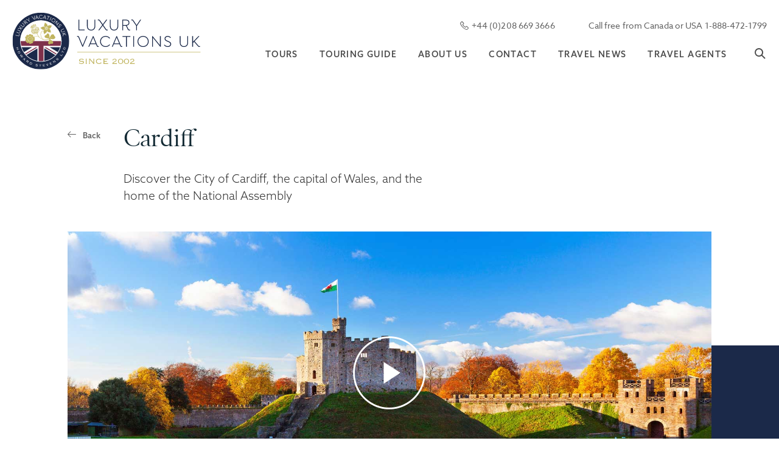

--- FILE ---
content_type: text/html;charset=UTF-8
request_url: https://www.luxuryvacationsuk.com/attractions/cardiff/
body_size: 10249
content:
<!DOCTYPE html>
<html prefix="og: http://ogp.me/ns#" lang="en-GB">
    <head>
    <!-- Google Tag Manager -->
<script>(function(w,d,s,l,i){w[l]=w[l]||[];w[l].push({'gtm.start':
new Date().getTime(),event:'gtm.js'});var f=d.getElementsByTagName(s)[0],
j=d.createElement(s),dl=l!='dataLayer'?'&l='+l:'';j.async=true;j.src=
'https://www.googletagmanager.com/gtm.js?id='+i+dl;f.parentNode.insertBefore(j,f);
})(window,document,'script','dataLayer','GTM-P8JRXJKV');</script>
<!-- End Google Tag Manager -->
        <meta charset="utf-8">
<meta http-equiv="x-ua-compatible" content="ie=edge">
<meta name="viewport" content="width=device-width, initial-scale=1, user-scalable=yes, minimum-scale=1">
<link rel="apple-touch-icon" sizes="180x180" href="https://www.luxuryvacationsuk.com/media/apple-touch-icon.png">
<link rel="icon" type="image/png" sizes="32x32" href="https://www.luxuryvacationsuk.com/media/favicon-32x32.png">
<link rel="icon" type="image/png" sizes="16x16" href="https://www.luxuryvacationsuk.com/media/favicon-16x16.png">
<link rel="manifest" href="https://www.luxuryvacationsuk.com/media/site.webmanifest">
<link rel="mask-icon" href="https://www.luxuryvacationsuk.com/media/safari-pinned-tab.svg" color="#008a41">
<link rel="shortcut icon" href="https://www.luxuryvacationsuk.com/media/favicon.ico">
<meta name="msapplication-TileColor" content="#000000">
<meta name="msapplication-config" content="https://www.luxuryvacationsuk.com/media/browserconfig.xml">
<meta name="theme-color" content="#ffffff">
        <!-- META TAGS FOR SECTIONS-->
    <title>Cardiff | Luxury Vacations UK</title>
    <meta name="description" content="Discover the City of Cardiff, the capital of Wales, the home of the National Assembly on a private tour of Wales.">
    <meta name="robots" content="index, follow">
    <meta name="author" content="@LuxVacUK">
    <!-- Twitter Card data -->
    <meta name="twitter:title" content="Cardiff | Luxury Vacations UK">

    <meta name="twitter:description" content="Discover the City of Cardiff, the capital of Wales, the home of the National Assembly on a private tour of Wales.">
    <meta name="twitter:image" content="https://www.luxuryvacationsuk.com/media/1200x630/Cardiff-Castle-PANO.jpg"> 
    <meta name="twitter:card" content="summary_large_image">
    <meta name="twitter:site" content="@LuxVacUK">
    <meta property="twitter:url" content="https://www.luxuryvacationsuk.com/attractions/cardiff/">
    
    <!-- Open Graph data -->
    <meta property="og:title"  content="Cardiff | Luxury Vacations UK">
    <meta property="og:description" content="Discover the City of Cardiff, the capital of Wales, the home of the National Assembly on a private tour of Wales.">
    <meta property="og:image" content="https://www.luxuryvacationsuk.com/media/1200x630/Cardiff-Castle-PANO.jpg"> 
    
    <meta property="og:url" content="https://www.luxuryvacationsuk.com/attractions/cardiff/">
    <meta property="og:type" content="website" />
    <meta property="og:site_name" content="Luxury Vacations UK" />
 
    <!-- Href lang for google -->
    <link rel="alternate" hreflang="en" href="https://www.luxuryvacationsuk.com/attractions/cardiff/" />
    <link rel="canonical" href="https://www.luxuryvacationsuk.com/attractions/cardiff/">


<link rel="stylesheet" href="/includes/libs/js/bundle.css" type="text/css">
<link rel="stylesheet" href="https://use.typekit.net/alm0fiz.css">
<link rel="stylesheet" href="https://www.luxuryvacationsuk.com/includes/www.luxuryvacationsuk.com.min.css?v=1.01">
<link rel="stylesheet" href="/media/bundle-content/Global/d817_3fd1/custom-7715_a165.css" type="text/css">

<script id="cookieyes" type="text/javascript" src="https://cdn-cookieyes.com/client_data/1442cd2323b920f53f629792/script.js"></script>



<script type="text/javascript">
        var _ss = _ss || [];
    _ss.push(['_setDomain', 'https://koi-3SCUSL5ITW.marketingautomation.services/net']);
    _ss.push(['_setAccount', 'KOI-1FZ71YXUR0EGQW']);
    _ss.push(['_trackPageView']);
    window._pa = window._pa || {};
    // _pa.orderId = "myOrderId"; // OPTIONAL: attach unique conversion identifier to conversions
    // _pa.revenue = "19.99"; // OPTIONAL: attach dynamic purchase values to conversions
    // _pa.productId = "myProductId"; // OPTIONAL: Include product ID for use with dynamic ads
(function() {
    var ss = document.createElement('script');
    ss.type = 'text/javascript'; ss.async = true;
    ss.src = ('https:' == document.location.protocol ? 'https://' : 'http://') + 'koi-3SCUSL5ITW.marketingautomation.services/client/ss.js?ver=2.4.0';
    var scr = document.getElementsByTagName('script')[0];
    scr.parentNode.insertBefore(ss, scr);
})();
</script>

    </head>
    <body class="relative navigation-color no-top">
<!-- Google Tag Manager (noscript) -->
<noscript><iframe src="https://www.googletagmanager.com/ns.html?id=GTM-P8JRXJKV"
height="0" width="0" style="display:none;visibility:hidden"></iframe></noscript>
<!-- End Google Tag Manager (noscript) -->
        <div class="fixed navigation header transition-03">
    <div class="container-fluid max-width-9999 ">
        <div class="navigation-content row relative transition-03">
            <div class="col-7 col-lg-3 offset-xxl-1">
                <!-- Logo -->
                <a href="/" class="d-inline-block logo relative transition-03" title="Luxury Vacation Logo" aria-label="Luxury Vacation - Go to Homepage">
                    <img src="/media/blank.png" data-src="/media/logo-with-text.svg" alt="Luxury Vacation Logo" class="lazy d-none d-md-block"/>
                    <img src="/media/blank.png" data-src="/media/light.svg" alt="Luxury Vacation Logo"  class="lazy d-block d-md-none"/>
                    <img src="/media/blank.png" data-src="/media/circle-gold.svg" alt="Luxury Vacation Logo" class="lazy mobile-logo d-none d-md-block"/>
                    <img src="/media/blank.png" data-src="/media/dark.svg" alt="Luxury Vacation Logo" class="lazy mobile-logo d-block d-md-none" />
                </a>
            </div>
            <!-- Nav Button -->

            <a href="#main-menu" class="hamburger hamburger--squeeze js-hamburger d-flex d-xl-none hamburger-mobile css3-middle" title="Mobile navigation" role="button">
                    <div class="hamburger-box">
                        <div class="hamburger-inner transition-03 transition-03-after transition-03-before"></div>
                    </div>
                </a>
            <div class="col-14 col-lg-11 col-xl-10 col-xxl-7 offset-xl-1 offset-xxl-2 text-right">
                <div class="row">

                    <!-- Top Nav -->
                    <div class="top-nav tk-azo-sans-web p small all col-14 d-none d-xl-flex justify-content-end">
                        <a href="tel:+4402086693666" title="+44 (0)208 669 3666" class="no-decor" rel="noreferrer">
                            <span class="icon icon-phone"></span>
                            <span class="value">+44 (0)208 669 3666</span>
                        </a>
                        <a href="tel:+18884721799" title="Call free from Canada or USA 1-888-472-1799" class="no-decor" rel="noreferrer">Call free from Canada or USA 1-888-472-1799</a>
                    </div>

                    <!-- Navigation -->
                    <nav id="main-menu" class="tk-poynter-oldstyle-display all col-14">
                        <ul class="letter-1-4">
                            <li>
                                <a href="https://www.luxuryvacationsuk.com/tours/" class="" title="Tours">Tours</a>
                            </li>
                            <li>
                                <a href="https://www.luxuryvacationsuk.com/touring-guide-ireland-britain/" class="" title="Touring Guide">Touring Guide</a>
                            </li>
                            <li>
                                <a href="https://www.luxuryvacationsuk.com/about-us/" class="" title="About us">About us</a>
                            </li>
                            <li>
                                <a href="https://www.luxuryvacationsuk.com/contact/" class="" title="Contact">Contact</a>
                            </li>
                            <li>
                                <a href="https://www.luxuryvacationsuk.com/travel-news/" class="" title="Travel News">Travel News</a>
                            </li>
                            <li>
                                <a href="https://www.luxuryvacationsuk.com/travel-agents/" class="" title="Travel Agents">Travel Agents</a>
                            </li>
                            <li class="search">
                                <a class="icon-search white no-decor" title="search"></a>
                                <form class="search-form" action="/search" method="get">
                                    <input type="text" name="q" id="search-keywords" class="form-text" value="" />
                                    <button type="submit" class="form-submit icon-search"></button>
                                </form>
                            </li>
                        </ul>
                    </nav>
                </div>
            </div>
        </div>
    </div>
</div>

        <div id="page" class="overflow-hidden">
            <main>
                
<section class="mt-150 mt-xl-200 mt-xxl-230">
    <div class="container-fluid max-width-999 relative text-after">
        
        <div class="row pb-45">
            <!-- bradcrumb -->
            <div class="col-14 col-md-1 offset-xl-1 pb-20 pb-lg-0 pt-10">
                <a href="javascript:void(0);" onclick="window.history.back();" class="p xs tk-azo-sans-web black bold opacity-7 no-decor icon-back back-script relative d-inline-block">Back</a>
            </div>
            <!-- bradcrumb -->
            <div class="col-14 col-lg-10 col-xl-6 col-xxl-5 d-flex flex-column">
                <h1 class="small tk-poynter-oldstyle-display dark-green h2 order-1">Cardiff</h1>
                <h2 class="h6 small grey-dark light tk-azo-sans-web order-3">Discover the City of Cardiff, the capital of Wales, and the home of the National Assembly</h2>
                <p class="p xl bold black tk-azo-sans-web pb-10 pb-lg-25 order-2"></p>
            </div>
            
        </div>
        <!-- video -->
        <div class="row relative">
            <div class="col-14  col-xl-12 offset-xl-1">               
                <div class="relative ar-120 ar-md-55 ar-lg-45">
                    <div class="lazy" data-src="/media/Cardiff-Castle-PANO.jpg"></div> 
                    <div class="fancybox-popup-play css3-middle-center z-2">
                        <a href=" https://www.youtube.com/watch?v=Mybz0rQm770" data-fancybox="" role="button" class="h1 icon-play-button white no-decor">                                
                            </a>  
                    </div>   
                </div>               
            </div>
        </div>
        
    </div>
</section>

                    <!-- dark red background -->
<section class="container-fluid max-width-999">
    <div class="row align-items-center relative dark-red-after mb-xl-150 mb-xxl-180">
        <div class="col-14 col-lg-7 col-xl-5 offset-xl-1 col-xxl-4 offset-xxl-2 pb-md-30 pt-lg-100 pt-xxl-150 order-2 order-lg-1">
            <h5 class="small dark-green tk-poynter-oldstyle-display pb-20 pb-xl-30 normal">
                 Cardiff
            </h5>
            <div class="p large grey-light all tk-azo-sans-web p-margin-30  custom-style">
                <p>Discover the City of Cardiff, the capital of Wales, the home of the National Assembly. See the great castle and delve into 2000 years of history on a <a cktype="url" href="https://www.luxuryvacationsuk.com/tours/private-tours-of-wales/">private tour of Wales</a>.</p>

<p>The Romans first occupied Cardiff and constructed a fort around AD 55. In the 13th Century, the town had grown enough to receive a Royal Charter but remained a quiet backwater. During the 19th Century, Cardiff’s became a boomtown; it became the busiest coal exporting port on earth.</p>

<p>Explore the covered market, Cardiff Castle and <strong>Fagans National History Museum</strong> on a private tour of Cardiff.</p>

            </div>
        </div>
        <div class="col-8 offset-4 col-md-8 offset-md-5 col-lg-6 offset-lg-0 col-xl-5 offset-xl-1 col-xxl-5 offset-xxl-1 pl-0 pr-0 transform-image order-1 order-lg-2">
            <div class="relative ar-60 ar-lg-60">
                <div class="lazy" data-src="">
                </div>
            </div>
        </div>
    </div>
</section>

    
<section class="container-fluid max-width-9999 mb-70 mb-md-80 mb-xl-100 mb-xxl-120 services">
    <div class="row each-animation relative">
        <div class="col-14 col-lg-12 offset-lg-1 col-xl-5 col-xl-6 offset-xl-4">
            <h2 class="small grey dark tk-poynter-oldstyle-display pb-20 text-center dark-green inner-anim">The Capital of Wales</h2>
            
            <div class="tk-azo-sans-web p p-margin-30 xl all silver text-left inner-anim custom-style">
                <p><h3><strong>Coal exporting powerhouse</strong></h3>

<p><strong>A brief history of Cardiff</strong><br />
There is evidence of human habitation in the Cardiff area from around 6000 BC. There are also the remains of Iron Age forts. The warlike and powerful Celtic tribe the Silures dominated the region before the arrival of the Romans.</p>

<p><strong>The Romans</strong><br />
The Romans built an eight-acre stronghold; parts of the original wall are embedded in the current castle. Although Caerdydd (Cardiff) was a military outpost on the North Western border of the Empire, the city became a civilian town and then abandoned in the late 4th Century. The Roman Empire begins to crumble. We sink into a period known as the dark ages; humanity in northern Europe became mostly illiterate, allowing events in history to go on without record.</p>

<p><strong>The Normans</strong><br />
The next wave of invasion brings the Normans to British shores. Under the leadership of William the Conqueror, the Normans subdued most of England and southern Wales brutally. The site of the Old Roman fort is utilised to build a new castle and used to launch attacks into surrounding lands. By the later middle ages, Cardiff is important enough to receive a Royal Charter.</p>

<p><strong>The Great Storm Surge</strong><br />
The fertile plains to the south and the port generated prosperity. Further, Royal charters were granted, giving Cardiff trading prestige.&nbsp;On 30 January, a Tsunami (or giant storm surge) devested western England and Wales; the waters flooded many towns, farmland, and Bristol and Cardiff.</p>

<p><strong>Modern Cardiff and Coal</strong><br />
After the Civil war (1642-51) ) Although now peaceful, Cardiff remained an obscure place for long periods with a decline in population under 2000. The 2nd Marquess of Bute (John Crichton-Stuart 1793-1848) spent his life building modern docks, making him the creator of modern Cardiff. Coal from the mines of South Wales exported their coal through the new Cardiff docks, the world’s busiest coal exporting port.</p>

<p>Steamships owners used the super-high-quality coal from the Rhondda valley to fuel journeys around the globe. Ultimately, coal from South Wales facilitated the reach of the British Empire. From the early 20th Century, Ships moved from coal to oil, which led to the decline of Cardiff.</p>

<p>Today, after much investment Cardiff has been renewed, upgraded and developed. It remains an extremely exciting capital city and has some superb attractions.</p>

<p><strong>Highlights of Cardiff</strong></p>

<p><strong>Cardiff Castle</strong><br />
Cardiff Castle began life as a Roman Fort; see the 1st-century building elements in the stonework. In the 12th-century, a vast medieval stronghold grew up within the ruins of the Roman remains. The banqueting hall murals depict the history of the castle in a grand style. The roof garden with a glass enclosure gives the building an exotic Mediterranean feel.</p>

<p><strong>Wales Millennium Centre</strong><br />
The Wales Millennium Centre is a cultural centre. When visiting Cardiff, see musical productions, Welsh music concerts, dance, and theatre.</p>

<p><strong>Covered Market</strong><br />
The market has been trading in some form for over 300 years. The Victorian arcaded space is a delight. Yes, you can buy fruit and veg, and also Welsh cheese, vintage clothing, vinyl records, and see a psychic medium.</p>

<p><strong>National Museum Cardiff</strong><br />
Enjoy a fabulous art gallery and see exhibitions relating to Welsh culture. Take a journey through the evolution of Wales, from the big bang to local dino fossils.</p>

<p><strong>St Fagans National History Museum</strong><br />
Set in the grounds of St Fagan Castle, a fine Elizabethan Manor House, the museum has saved historic buildings from all over Wales, dismantled them and re-built them on a 100-acre site. Wonder through the grounds and see schools, old bakehouses, ancient cottages, a Sawmill and a pigsty. The whole experience is a fascinating insight into life in Wales in the past.</p>

<p><strong>Llandaff Cathedral</strong><br />
There has been a place of Christian worship on the site since the 6th Century. The current building dates from 1120 AD, although old churches often go through many restorations and remodelling. On 2 January 1941, a German landmine exploded, devastating the structure. The restoration took place in the 1950s.</p>

<p>The Rossetti Triptych is a visit highlight; Dante Gabriel Rossetti was commissioned in 1855 to create a triple panelled alter piece. The nativity scene features fellow members and associates of the Pre-Raphealite brotherhood, who modelled for Rossetti. They are; Edward Burne-Jones, William Morris, Lizzie Siddal, Algernon Swinburne, Fanny Cornforth, and Jane Burden.</p>

<p><strong>Touring and accommodation</strong>&nbsp;<br />
Our Tour Designers will tailor a <a cktype="url" href="https://www.luxuryvacationsuk.com/tours/private-tours-of-wales/">private tour of Wales</a> based on your interests. Spending a day in Cardiff allows you to see the highlights. Cardiff Castle and Fagans National Museum are superb attractions. Cardiff is a 3hr drive from London and 1hr 20 mins from <a cktype="url" href="https://www.luxuryvacationsuk.com/attractions/bath/">Bath</a>. Cardiff is an hour from the Cotswolds and 30 mins to the <a cktype="url" href="https://www.luxuryvacationsuk.com/attractions/brecon-beacons-national-park/">Brecon Beacons National Park</a>.</p>

<p><strong>Heritage sites</strong> nearby include the majestic ruins of <a cktype="url" href="https://www.luxuryvacationsuk.com/attractions/tintern-abbey/">Tintern Abbey</a> and the great medieval fortification of Chepstow Castle. On the western edge of the Brecons Beacons is the intriguing <a cktype="url" href="https://www.luxuryvacationsuk.com/attractions/carreg-cennen-castle/">Carreg Cennen Castle</a> with a secret tunnel, and nature lovers with want to walk the <a cktype="url" href="https://www.luxuryvacationsuk.com/activities/four-falls-trail/">Four Falls Trail</a>. The half-day hike takes you under a dark green canopy of old trees with stops at magical waterfalls.</p>

<p>Our recommended five-star hotel is <strong>Celtic Manor Hotel and Resort</strong>. Enjoy the spa, world-class <a cktype="url" href="https://www.luxuryvacationsuk.com/activities/golfing-in-wales/">golf</a> course and choice of lodges or hotel rooms. Those who prefer to visit Cardiff on a day trip from Bath stay at the five-star <a cktype="url" href="https://www.luxuryvacationsuk.com/hotels/the-royal-crescent-hotel/">Royal Crescent Hotel</a> and take a <a cktype="url" href="https://www.luxuryvacationsuk.com/attractions/cotswolds/">Cotswolds</a>, the Brecon Beacons National Park and Cardiff day tour.</p>
</p>
            </div>
            
        </div>
    </div>
</section>

    <section class="container-fluid max-width-9999 pl-0 pr-0">
    <div class="row">
        <div class="col-14 pl-0 pr-0">
            <div class="relative overflow-hidden ar-110 ar-md-60 ar-lg-30 ar-xxl-40"></div>
            <div class="lazy attachment-fixed" data-src="/media/Millenium-centre-BANNER.jpg"></div>
        </div>
    </div>
</section>

    <section class="container-fluid max-width-999 relative text-after">
    

<div class="row mb-50 mb-md-200 mt-50 mt-md-200 each-animation relative image-left">
    <div class="col-14 col-md-7 col-lg-7 col-xl-6 offset-xl-1 col-xxl-6 offset-xxl-1  pr-0 pl-0">
        <div class="ar-80 ar-lg-0 ar-xl-80 h-100 relative overflow-hidden bottom-to-top">
            <div class="lazy" data-src="/media/Cardiff-Castle-keep-816.jpg"></div>
            <span class="each-image-anim"></span>
        </div>
    </div>
    <div class="col-14 col-md-7 col-xl-5 offset-xl-1 col-xxl-4 offset-xxl-2 mb-40 mb-md-0 pt-50 pt-md-30 pb-md-30 pt-lg-80 pb-lg-80 pt-xl-50 pb-xl-50 pt-xxl-120 h-100">
        <h4 class="black tk-poynter-oldstyle-display pb-20 pb-xl-30 relative inner-anim">
            Tour Cardiff
        </h4>
        <div class="tk-azo-sans-web p p-margin-10 xl all silver light text-justify inner-anim">
                <p>The Proud Capital of Wales</p>
        </div>
        <div class="p mt-40 large grey dark all tk-azo-sans-web p-margin-30 inner-anim custom-style">
            <ul>
	<li>Private Walking Tours</li>
	<li>Visit Cardiff Castle</li>
	<li>Fagan's National Museum</li>
	<li>Llandaff Cathedral</li>
	<li>The Covered Market</li>
</ul>

        </div>
    </div>

</div>
</section>






    <section class="bg-dark-red pt-20 pb-40 pt-md-60 pb-md-70 pt-xl-80 pb-xl-90 overflow-hidden each-animation">
    <div class="container-fluid max-width-9999">
        <div class="row">
            <div class="col-14 col-md-13 offset-md-1 col-xl-12 offset-xl-2black all">
                <!--Gellery-->
                <!-- Xreiazetai toulaxiston 3 photo gia na doulepsei -->
                <div class="default-gallery">
                        <div>
                            <div class="relative ar-65 mr-10 mr-md-20 mr-xl-40">
                                <div class="bg-load" data-src="/media/Cardiff-Castle-inter-710.jpg"></div>
                                
                            </div>
                            <p class="tk-azo-sans-web p p-margin-30 all white light text-justify inner-anim mt-20">Cardiff Castle Interior </p>
                        </div>
                        <div>
                            <div class="relative ar-65 mr-10 mr-md-20 mr-xl-40">
                                <div class="bg-load" data-src="/media/Cardiff-lifestlye-710.jpg"></div>
                                
                            </div>
                            <p class="tk-azo-sans-web p p-margin-30 all white light text-justify inner-anim mt-20">Cardiff Shopping</p>
                        </div>
                        <div>
                            <div class="relative ar-65 mr-10 mr-md-20 mr-xl-40">
                                <div class="bg-load" data-src="/media/Cardiff-market-710.jpg"></div>
                                
                            </div>
                            <p class="tk-azo-sans-web p p-margin-30 all white light text-justify inner-anim mt-20">Vintage Clothing at Cardiff Market</p>
                        </div>
                        <div>
                            <div class="relative ar-65 mr-10 mr-md-20 mr-xl-40">
                                <div class="bg-load" data-src="/media/Llandaff-Cathedral-710.jpg"></div>
                                
                            </div>
                            <p class="tk-azo-sans-web p p-margin-30 all white light text-justify inner-anim mt-20">Llandaff Cathedral</p>
                        </div>
                        <div>
                            <div class="relative ar-65 mr-10 mr-md-20 mr-xl-40">
                                <div class="bg-load" data-src="/media/St-Fagans-interior-710.jpg"></div>
                                
                            </div>
                            <p class="tk-azo-sans-web p p-margin-30 all white light text-justify inner-anim mt-20">St Teilo&#x27;s Church Interior, St Fagans National Museum</p>
                        </div>
                        <div>
                            <div class="relative ar-65 mr-10 mr-md-20 mr-xl-40">
                                <div class="bg-load" data-src="/media/Millenium-stadium-710.jpg"></div>
                                
                            </div>
                            <p class="tk-azo-sans-web p p-margin-30 all white light text-justify inner-anim mt-20">The Millennium Stadium</p>
                        </div>
                </div>
            </div>
        </div>
    </div>
</section>

    <section id="tourForm" class="bg-dark-blue pb-80 pb-md-150 pb-xl-200 flower-after relative each-animation">
  <div class="container-fluid max-width-9999 pt-80 pt-lg-100 pt-xxl-150 ">
    <div class="row">
      <div class="col-14 col-lg-6 col-lg-4 col-xl-4 offset-xl-1 white all">
        <h3 class="tk-poynter-oldstyle-display pb-20 pb-xl-40 inner-anim">Help us make your trip exceptional</h3>
        <div class="p xl tk-poynter-oldstyle-display all pb-20 pb-xl-25 inner-anim">
          <p>Our UK, EU and US office-based staff will listen to what you want to see and experience.</p>
        </div>

        <div class="p tk-azo-sans-web p-margin-30 light all mb-30 mb-xl-60 inner-anim">
          <p>Whether you are a honeymoon couple, a family or a corporate incentive group, our team’s collective resources will be brought together to build the experience that’s right for you.</p>

<p>We will require your arrival and departure dates, details of your personal preferences and places that you would like to visit as well as the events you would like to experience.</p>

<p>We will then prepare a draft itinerary and send it to you by email for your approval. Once agreed, we will send you a Booking Confirmation with Personalised Itinerary and Information Pack via email.</p>

        </div>

        <div class="h6 tk-poynter-oldstyle-display all pb-10">
          <h6>Contact information</h6>
        </div>
        <div class="p tk-azo-sans-web all pb-20 pb-xl-25">
          <p>From the UK: <a href="+44(0)20 8669 3666" class="no-decor"><strong>+44(0)20 8669 3666</strong></a></p>
          <p>FREE from Canada or the USA: <a href="1-888-472-1799" class="no-decor"><strong>1-888-472-1799</strong></a></p>
          <p>Email: <a href="/cdn-cgi/l/email-protection#5b32353d341b372e232e29222d3a383a2f323435282e3075383436" class="no-decor"><strong><span class="__cf_email__" data-cfemail="adc4c3cbc2edc1d8d5d8dfd4dbccceccd9c4c2c3ded8c683cec2c0">[email&#160;protected]</span></strong></a></p>
        </div>
      </div>
      <div class="col-14 col-lg-8 col-xl-7 col-xxl-6 offset-xl-1 inner-anim" id="form">
      </div>
    </div>
  </div>
</section>

<!-- SharpSpring Form for General Tour Builder  -->

<script data-cfasync="false" src="/cdn-cgi/scripts/5c5dd728/cloudflare-static/email-decode.min.js"></script><script type="text/javascript">

    var ss_form = {'account': 'MzY0Mja3MDazAAA', 'formID': 'M0w1N0g1TjbWNTc1TNU1MTdK0bU0skzUtUwxSUkyNrVITDQyBgA'};

    ss_form.width = '100%';

    ss_form.domain = 'app-3SCUSL5ITW.marketingautomation.services';

    // ss_form.hidden = {'field_id': 'value'}; // Modify this for sending hidden variables, or overriding values

    ss_form.target_id = 'form'; // Optional parameter: forms will be placed inside the element with the specified id

    // ss_form.polling = true; // Optional parameter: set to true ONLY if your page loads dynamically and the id needs to be polled continually.

</script>

<script type="text/javascript" src=https://koi-3SCUSL5ITW.marketingautomation.services/client/form.js?ver=2.0.1></script>



            </main>
            
            <footer>
    <div class="relative bg-white">

        <div class="container-fluid max-width-9999">
            <div class="row">
                <!--Newsletter-->
                <div class="col-14 col-md-5 col-lg-4 col-xl-4 col-xxl-3 offset-xxl-1 pt-25 pt-md-55 pt-lg-60 pb-30 pb-md-0">
                    <a href="/" class="relative footer-logo" title="Luxury Vacation Logo" aria-label="Luxury Vacation - Go to Homepage">
                        <img src="/media/blank.png" data-src="/media/dark.svg" alt="Luxury Vacation Logo" class="lazy" />
                    </a>
                    <p class="black xs tk-poynter-oldstyle-text pt-40 pt-xl-70 pb-15 pb-md-20">Partners</p>
                    <div class="footer-partners">
                        <img src="/media/blank.png" data-src="/media/visitbritain.jpg" alt="Luxury Vacation Logo" class="lazy mr-20 mr-md-5 mr-xxl-20" />
                        <img src="/media/blank.png" data-src="/media/ukinbound.jpg" alt="Luxury Vacation Logo" class="lazy mr-20 mr-md-5 mr-xxl-20" />
                        <img src="/media/blank.png" data-src="/media/virtuoso.jpg" alt="Luxury Vacation Logo" class="lazy mr-20 mr-md-5 mr-xxl-20" />
                        <img src="/media/blank.png" data-src="/media/Selected-Escpapes.jpg" alt="Luxury Vacation Logo" class="lazy mr-20 mr-md-5 mr-xxl-20" />
                        <img src="/media/blank.png" data-src="/media/etoa-logo.jpg" alt="Luxury Vacation Logo" class="lazy"/>
                    </div>
                </div>
                
                <div class="col-14 col-md-9 col-lg-10 col-xl-10 bg-dark-blue  all pt-40 pt-lg-60 footer-right">
                    <div class="row">
                        <div class="col-14 col-md-8 col-lg-7 col-xl-5 col-xxl-4 offset-xl-1 pb-30 pb-md-0">
                                <h6 class="p tk-poynter-oldstyle-text pb-20">About Luxury Vacations UK</h6>
                            <div class="p xs tk-azo-sans-web light all">                               
                                <p >Since 2002, we have created British travel experiences
                                    for individuals, families, groups and corporations. Driver-Guided Tours,
                                    Chauffeur-Driven Transfers and Behind-the-Scenes Tours, Unique Accommodation,
                                    Customised Group Programmes and VIP Experiences, Premium Tickets to Theatres,
                                    Sporting and Cultural Events.
                                </p>
                            </div>
                        </div>
                        <div class="col-14 col-md-6 col-lg-7 col-xl-6 col-xxl-4 offset-xxl-1 footer-icons">
                            <div class="pb-15 pb-md-30 mb-20 mb-md-0">
                                    <h6 class="p tk-poynter-oldstyle-display pb-20">Where you can find us</h6>
                                    <div class="p xs tk-azo-sans-web all p-margin-20"> 
                                        <p>UK Call +44 (0)208 669 3666</p>
                                        <p>Call free from Canada or USA 1-888-472-1799</p>
                                    </div>
                            </div>                            
                            <div class="d-block">
                                    <a href="https://www.facebook.com/LuxuryVacationsUK/" target="_blank" class="icon-facebook transition-03 pr-20" title="Facebook" rel="noreferrer"></a>
                                    <a href="https://www.instagram.com/luxuryvacationsuk/" target="_blank" class="icon-instagram transition-03 pr-20" title="Instagram" rel="noreferrer"></a>
                                    <a href="https://www.youtube.com/channel/UCPdayl7Vvb03pV71ZjfjETg" target="_blank" class="icon-youtube transition-03 pr-20" title="youtube" rel="noreferrer"></a>
                                    <a href="https://www.linkedin.com/company/luxury-vacations-uk-howard-stevens-ltd-/" target="_blank" class="icon-linkedin transition-03" title="Linkedin" rel="noreferrer"></a>
                            </div>
                        </div>
                        <!--Address-->
                        <div class="col-12 col-md-3 col-xl-2  all text-left d-none d-xl-block">
                            <nav class="footer-nav">
                                <a href="https://www.luxuryvacationsuk.com/tours/" class="transition-03-before transition-03" title="Tours">Tours</a>
                                <a href="https://www.luxuryvacationsuk.com/touring-guide-ireland-britain/" class="transition-03-before transition-03" title="Touring Guide">Touring Guide</a>
                                <a href="https://www.luxuryvacationsuk.com/about-us/" class="transition-03-before transition-03" title="About us">About us</a>
                                <a href="https://www.luxuryvacationsuk.com/contact/" class="transition-03-before transition-03" title="Contact">Contact</a>
                                <a href="https://www.luxuryvacationsuk.com/travel-news/" class="transition-03-before transition-03" title="Travel News">Travel News</a>
                                <a href="https://www.luxuryvacationsuk.com/travel-agents/" class="transition-03-before transition-03" title="Travel Agents">Travel Agents</a>
                                <a href="https://www.luxuryvacationsuk.com/career/" class="transition-03-before transition-03" title="Career">Career</a>
                            </nav>

                        </div>
                    </div>
                    <div class="row pt-60 pb-20 terms">
                        <div class="col-14 col-lg-6 col-xxl-5 p xs all offset-xl-1 p xxs all text-uppercase tk-azo-sans-web all pb-15 pb-lg-0">
                             <a href="https://www.luxuryvacationsuk.com/legal/terms-and-conditions/" class="d-inline-block">Terms and Conditions</a>  <span class="divider pr-10 pl-10"></span> 
                             <a href="https://www.luxuryvacationsuk.com/legal/privacy-notice/" class="d-inline-block">Privacy Notice</a> 
                            
                        </div>

                        <div class="col-14 col-lg-6 col-xl-5 col-xxl-4 offset-lg-1 offset-xl-2 offset-xxl-4 text-left pt-10 pt-md-0">
                            <span class="p xxs tk-azo-sans-web pr-5">Made by </span>
                            <a href="https://backbone.digital" target="_blank" class="icon-backbone p xxxs d-inline-block" title="Website by Backbone Digital" rel="noreferrer"></a>
                            <span class="inline-block p xxs">on</span>
                            <a href="https://expression.cloud" target="_blank" class="icon-expression p xxxs d-inline-block" title="Created with Expression Cloud" rel="noreferrer"></a>
                        </div>
                    </div>

                </div>
            </div>

        </div>
    </div>
</footer>




<script src="/includes/libs/js/bundle.js" data-cookieconsent="ignore"></script>
<script src="https://www.luxuryvacationsuk.com/includes/www.luxuryvacationsuk.com.min.js" data-cookieconsent="ignore"></script>
<script data-cookieconsent="ignore" src="/media/bundle-content/Global/565e_6039/custom -4835_923c.js" ></script>
<!-- jQuery -->
<!-- Popper.js -->
<script src="https://cdn.jsdelivr.net/npm/popper.js@1.16.1/dist/umd/popper.min.js"></script>
<!-- Bootstrap JS -->
<script src="https://stackpath.bootstrapcdn.com/bootstrap/4.5.2/js/bootstrap.min.js"></script>





        </div>
        <!--Start of Tawk.to Script-->
         <script type="text/javascript">
         var Tawk_API=Tawk_API||{}, Tawk_LoadStart=new Date();
         (function(){
         var s1=document.createElement("script"),s0=document.getElementsByTagName("script")[0];
         s1.async=true;
         s1.src='https://embed.tawk.to/5e3d6554a89cda5a1884b3d4/default';
         s1.charset='UTF-8';
         s1.setAttribute('crossorigin','*');
         s0.parentNode.insertBefore(s1,s0);
         })();
         </script>
         <!--End of Tawk.to Script-->
    <script defer src="https://static.cloudflareinsights.com/beacon.min.js/vcd15cbe7772f49c399c6a5babf22c1241717689176015" integrity="sha512-ZpsOmlRQV6y907TI0dKBHq9Md29nnaEIPlkf84rnaERnq6zvWvPUqr2ft8M1aS28oN72PdrCzSjY4U6VaAw1EQ==" data-cf-beacon='{"version":"2024.11.0","token":"84123a5f9bc74bc78f036c53ca55c174","r":1,"server_timing":{"name":{"cfCacheStatus":true,"cfEdge":true,"cfExtPri":true,"cfL4":true,"cfOrigin":true,"cfSpeedBrain":true},"location_startswith":null}}' crossorigin="anonymous"></script>
</body>
</html>

--- FILE ---
content_type: text/html; charset=utf-8
request_url: https://app-3scusl5itw.marketingautomation.services/prospector/form/MzY0Mja3MDazAAA/M0w1N0g1TjbWNTc1TNU1MTdK0bU0skzUtUwxSUkyNrVITDQyBgA?agentreferrer__sb=https%3A%2F%2Fwww.luxuryvacationsuk.com%2Fattractions%2Fcardiff%2F&instance=0mkv3
body_size: 20556
content:

<!DOCTYPE html>
<html>
<head>
    <meta charset="UTF-8" />
    <meta name="referrer" content="no-referrer">

    <link href="/includes/css/formbasics.css" rel="stylesheet" type="text/css" />
    <link href="/includes/css/jquery/jquery-ui/jquery-ui.min.css" rel="stylesheet" type="text/css" />
    <link href="/includes/css/jquery/datepicker/base.css" rel="stylesheet" type="text/css" />
    <link href="/includes/css/datetimepicker.css" rel="stylesheet" type="text/css" />

    <script type="text/javascript">
        var isPreview = 0;
        var baseURL = '';
        var formDataURL = baseURL + '/prospector/getFormData/MzY0Mja3MDazAAA/1e70e3c3-751e-472d-929a-9d4db358aa23' + window.location.hash;
        var conditionGroupsRaw = {"conditionGroups":[],"formConditionalNodes":[{"deleteTimestamp":"0000-00-00 00:00:00","id":108753922,"companyProfileID":312378368,"isRootNode":0,"companyFormFieldID":10740550658,"label":"Email","children":[],"value":"Email"},{"deleteTimestamp":"0000-00-00 00:00:00","id":108754946,"companyProfileID":312378368,"isRootNode":0,"companyFormFieldID":10740551682,"label":"First Name","children":[],"value":"First Name"},{"deleteTimestamp":"0000-00-00 00:00:00","id":108755970,"companyProfileID":312378368,"isRootNode":0,"companyFormFieldID":10740552706,"label":"Last Name","children":[],"value":"Last Name"},{"deleteTimestamp":"0000-00-00 00:00:00","id":108756994,"companyProfileID":312378368,"isRootNode":0,"companyFormFieldID":10740553730,"label":"Phone Number","children":[],"value":"Phone Number"},{"deleteTimestamp":"0000-00-00 00:00:00","id":108758018,"companyProfileID":312378368,"isRootNode":0,"companyFormFieldID":10740554754,"label":"Country","children":[],"value":"Country"},{"deleteTimestamp":"0000-00-00 00:00:00","id":108759042,"companyProfileID":312378368,"isRootNode":0,"companyFormFieldID":10740555778,"label":"Number of Adults","children":[],"value":"Number of Adults"},{"deleteTimestamp":"0000-00-00 00:00:00","id":108760066,"companyProfileID":312378368,"isRootNode":0,"companyFormFieldID":10740556802,"label":"Number of children","children":[],"value":"Number of children"},{"deleteTimestamp":"0000-00-00 00:00:00","id":108761090,"companyProfileID":312378368,"isRootNode":0,"companyFormFieldID":10740557826,"label":"Proposed arrival date","children":[],"value":"Proposed arrival date"},{"deleteTimestamp":"0000-00-00 00:00:00","id":108762114,"companyProfileID":312378368,"isRootNode":0,"companyFormFieldID":10740558850,"label":"Proposed departure date","children":[],"value":"Proposed departure date"},{"deleteTimestamp":"0000-00-00 00:00:00","id":108763138,"companyProfileID":312378368,"isRootNode":0,"companyFormFieldID":10740559874,"label":"I am interested in","children":[],"value":"I am interested in"},{"deleteTimestamp":"0000-00-00 00:00:00","id":108764162,"companyProfileID":312378368,"isRootNode":0,"companyFormFieldID":10740560898,"label":"Accesibility Level","children":[],"value":"Accesibility Level"},{"deleteTimestamp":"0000-00-00 00:00:00","id":108765186,"companyProfileID":312378368,"isRootNode":0,"companyFormFieldID":10740561922,"label":"Accommodation Style \/ Level","children":[],"value":"Accommodation Style \/ Level"},{"deleteTimestamp":"0000-00-00 00:00:00","id":108766210,"companyProfileID":312378368,"isRootNode":0,"companyFormFieldID":10740562946,"label":"Eating Allergies","children":[],"value":"Eating Allergies"},{"deleteTimestamp":"0000-00-00 00:00:00","id":108767234,"companyProfileID":312378368,"isRootNode":0,"companyFormFieldID":10740563970,"label":"Service Type","children":[],"value":"Service Type"},{"deleteTimestamp":"0000-00-00 00:00:00","id":108768258,"companyProfileID":312378368,"isRootNode":0,"companyFormFieldID":10740564994,"label":"Your Personal Requests (max 2,000 characaters).  For example, please confirm the tour you are interested in and any other relevant  information to assist us with your enquiry.","children":[],"value":"Your Personal Requests (max 2,000 characaters).  For example, please confirm the tour you are interested in and any other relevant  information to assist us with your enquiry."}]};
        var hiddenFields = [];

        var commaSepStringContains = function commaSepStringContains(needle, haystack) {
            var safeNeedle = needle.replace(/[\-\[\]\/\{\}\(\)\*\+\?\.\\\^\$\|]/g, "\\$&");
            var r = new RegExp('(^|, ?)' + safeNeedle + '(,|$)');
            return typeof haystack == 'string' ? haystack.match(r) !== null : false;
        };

        var getCookie = function getCookie(cookie_name) {
            if (cookie_name) {
                var results = document.cookie.match('(^|;) ?' + cookie_name + '=([^;]*)(;|$)');
                if (results) {
                    return (unescape(results[2]));
                }
                return null;
            }

            return document.cookie;
        }

        var getParams = function () {
            var vars = {};
            var currentLocation = window.location.href;
            currentLocation.replace(location.hash, '').replace(
                /[?&]+([^=&]+)=?([^&]*)?/gi, // regexp
                function (m, key, value) { // callback
                    vars[key] = value !== undefined ? value : '';
                }
            );
            vars.rf__doc = document.referrer;
            return vars;
        }();

        var parseFormData = function (apiData) {
            if (!apiData || !apiData.data) {
                return;
            }
            var jsonData = apiData.data;
            jsonData = typeof jsonData === 'object' && jsonData ? jsonData : {};

            if (jsonData.campaignID) {
                $('input[name="defaultCampaignID"]').val(jsonData.campaignID);
            } else {
                $('input[name="defaultCampaignID"]').remove();
            }

            if (getParams['redirectUrl']) {
                getParams['redirectUrl'] = decodeURIComponent(getParams['redirectUrl']);
                redirectURL = getParams['redirectUrl'];
            }
            if (jsonData.redirectUrl) {
                jsonData.redirectUrl = decodeURIComponent(jsonData.redirectUrl);
                // relative links needs to append base path
                if (jsonData.redirectUrl.match(/^\/[^\/].*$/)) {
                    var parser = document.createElement('a');
                    parser.href = document.referrer;
                    redirectURL = parser.protocol + '//' + parser.host + jsonData.redirectUrl;
                } else {
                    redirectURL = jsonData.redirectUrl;
                }
            }

            var redirectHandlesPost = 0;

            if (redirectURL) {
                if (redirectHandlesPost) {
                    $(formID).attr('action', redirectURL);
                    $(formID).attr('target', '_top');
                } else {
                    $(formID).ajaxComplete(function (event, xhr, settings) {
                        // the default form action has a redirect from .../save/... to .../thanks/...
                        var ajaxUrl = settings.url.toLowerCase().replace('/save/', '/_/');
                        var formUrl = $(formID).prop('action').toLowerCase().replace('/thanks/', '/_/');

                        // Urls may have different formats in local vs prod, so just grab the part we care about
                        ajaxUrl = ajaxUrl.substring(ajaxUrl.indexOf('prospector/_/'));
                        formUrl = formUrl.substring(formUrl.indexOf('prospector/_/'));

                        if (ajaxUrl === formUrl) {
                            window.top.location = redirectURL;
                        }
                    });
                }
            }

            if (jsonData.referrer) {
                // pass the `true referrer` for campaign attribution
                getParams['rf__doc'] = jsonData.referrer;
            }

            if (jsonData.agentReferrer) {
                $('input[name="agentreferrer__sb"]').val(jsonData.agentReferrer);
            } else {
                $('input[name="agentreferrer__sb"]').remove();
            }

            // Get the first party tracking cookie
            var tk = getCookie('__ss_tk');
            if ((!tk || tk == '_') && jsonData.trackingID && jsonData.trackingID != '_') {
                // The first party cookie was not set, use the third party cookie if available
                tk = jsonData.trackingID;
            }
            if (tk && tk !== '_') {
                $('input[name="trackingid__sb"]').val(tk);
            } else {
                $('input[name="trackingid__sb"]').remove();
            }

            if (jsonData.accountID) {
                $('input[name="accountid__sb"]').val(jsonData.accountID);
            } else {
                $('input[name="accountid__sb"]').remove();
            }

            // inject styles
            if (jsonData.cssURL) {
                jsonData.cssURL = decodeURIComponent(jsonData.cssURL);
                if (document.createStyleSheet) {
                    document.createStyleSheet(jsonData.cssURL);
                } else {
                    $('<link rel="stylesheet" type="text/css" href="' + jsonData.cssURL + '">').appendTo('head');
                }
            }

            if (getParams['css_url']) {
                getParams['css_url'] = decodeURIComponent(getParams['css_url']);
            }

            if (jsonData.stylesheet) {
                $('<style>' + jsonData.stylesheet + '</style>').appendTo('head');
            }

            var $input = null;
            var fieldID = 0;

            var movedGDPRToEnd = true;

            var setupLeadFields = function setupLeadFields(leadCache) {
                // Move GDPR to the last item in the list.
                if (!movedGDPRToEnd) {
                    var $gdprConsentField = $('input[name^=\'gdprConsentField\']');
                    if ($gdprConsentField) {
                        var $gdpr = $('#' + $gdprConsentField.val());
                        var $lastSibling = $gdpr.siblings(':last');
                        $gdpr.remove();
                        $gdpr.insertBefore($lastSibling);
                    }
                    movedGDPRToEnd = true;
                }
                var progressiveCount = 0;
                $('input.auto-filled, select.auto-filled, textarea.auto-filled').each(function() {
                    var fieldName = $(this).attr('name').replace('[]', '');
                    fieldName = typeof fieldName === 'string' ? fieldName.trim() : fieldName;
                    if (!leadCache[fieldName] || leadCache[fieldName] === 'undefined') {
                        return;
                    }
                    var el = this;
                    var vals;
                    var $progressive = $('li.progressive').first();
                    var $list = $(this).closest('li');
                    var canReplace = !$(this).is('.progressive, .always-shown') && !$list.is('.hide');

                    // Progressive profiling queue
                    if ($progressive.length && canReplace) {
                        progressiveCount += 1;
                        $list.addClass('hide');
                        $progressive
                            .removeClass('progressive hide')
                            .find('input').removeClass('progressive');
                    }

                    if (el.type == 'select-one') {
                        vals = leadCache[fieldName];
                        for (var o in el.options) {
                            if (!el.options.hasOwnProperty(o)) {
                                continue;
                            }
                            var option = el.options[o];
                            if (option.value && commaSepStringContains(option.value, vals)) {
                                option.selected = true;
                            }
                        }
                    } else if (el.type == 'checkbox' || el.type == 'radio') {
                        vals = leadCache[fieldName];
                        if (el.value && commaSepStringContains(el.value, vals)) {
                            el.checked = true;
                        }
                    } else if (!el.value || el.type === 'hidden') {
                        el.value = leadCache[fieldName];
                    }
                    // trigger change event so conditional-form-fields can process rules.
                    $(el).change();
                });
                return progressiveCount;
            };

            if (jsonData.leadCache) {
                var leadCache = jsonData.leadCache;
                var count = 0;

                $('input, select, textarea').each(function() {
                    // remove any progressive fields that already have values
                    var $el = $(this);
                    var fieldName = $el.attr('name').replace('[]', '');
                    fieldName = typeof fieldName === 'string' ? fieldName.trim() : fieldName;
                    var hasValue = Boolean(leadCache[fieldName]);

                    if ($el.is('.progressive') && hasValue) {
                        $el.closest('li').remove();
                    }
                });

                do {
                    count = setupLeadFields(leadCache);
                } while (count > 0);
            }

            $('li.hide .progressive').prop('disabled', true);

            $('.campaign_question').remove();

            for (var f in formFields) {
                if (!formFields.hasOwnProperty(f)) {
                    continue;
                }
                var field = formFields[f];
                fieldName = 'field_' + field.fieldID;
                if (getParams[field.systemName] || getParams[fieldName]) {
                    fieldID = '#' + fieldName;
                    $(fieldID).remove();
                }

                fieldName = 'ref_' + field.fieldID;
                if (getParams[fieldName]) {
                    $('#' + fieldName).remove();
                }
            }

            for (var p in getParams) {
                if (!getParams.hasOwnProperty(p)) {
                    continue;
                }

                if (p.indexOf('_') !== 0 && !hiddenFields.includes(p)) {
                    $input = $('<input>').attr({
                        type: 'hidden',
                        name: p,
                        value: getParams[p],
                    });
                    $('.get_input_values').append($input);
                    hiddenFields.push(p);
                }
            }

            if (jsonData.csrfToken) {
                $input = $('<input>').attr({
                    type: 'hidden',
                    name: 'csrfToken',
                    value: jsonData.csrfToken
                });
                $('.get_input_values').append($input);
            }

            // Set up default values from the jsonData
            if (jsonData.formFields) {
                $.each(jsonData.formFields, function(f) {
                    var field = jsonData.formFields[f];
                    fieldname = (field.isReferred === '1' ? 'ref_' : 'field_') + field.fieldID;
                    if (field.defaultValue) {
                        $('[name="' + fieldname + '"]').each(function () {
                            if (!this.value) {
                                this.value = field.defaultValue;
                                // Trigger change event for conditional-form-fields
                                $(this).change();
                            }
                        });
                    }
                    if (field.defaultPlaceholder && (getParams._usePlaceholders || isPreview)) {
                        $('[name="' + fieldname + '"]').each(function () {
                            this.placeholder = field.defaultPlaceholder;
                        });
                    }
                });
            }
        };

        // If tracking ID comes in after form rendering,
        // add it to the form.
        function trackingIDBackup() {
            // attachEvent and detachEvent are for IE versions <=8
            var eventMethod = window.addEventListener
                ? 'addEventListener'
                : 'attachEvent';
            var removeEventMethod = window.removeEventListener
                ? 'removeEventListener'
                : 'detachEvent';

            var eventer = window[eventMethod];

            var removeEventer = window[removeEventMethod];
            var messageEvent = (eventMethod === "attachEvent")
                ? "onmessage"
                : "message";

            function onTrackingIDBackupMessageReceived(e) {
                var bodyNodeList = document.getElementsByClassName('sharpspring_form');
                if (bodyNodeList.length === 0) {
                    return;
                }

                var formNodeList = bodyNodeList[0].getElementsByTagName('form');
                if (formNodeList.length === 0) {
                    return;
                }

                var trackingInputNodeList = formNodeList[0].querySelectorAll('input[name="trackingid__sb"]');
                var trackingInput;

                // find tracking input or create one if it doesn't exist
                if (trackingInputNodeList.length !== 0) {
                    trackingInput = trackingInputNodeList[0];
                } else {
                    trackingInput = document.createElement('input');
                    trackingInput.type = 'hidden';
                    trackingInput.name = 'trackingid__sb';
                    formNodeList[0].appendChild(trackingInput);
                }

                // add tracking id to tracking input if it's not there
                if (trackingInput.value === '') {
                    if (e && e.data && e.data.trackingID) {
                        trackingInput.value = e.data.trackingID;
                    }
                }

                $.getJSON(
                    formDataURL,
                    getParams,
                    parseFormData
                );

                // remove event listener as this should only execute once
                removeEventer(messageEvent, onTrackingIDBackupMessageReceived);
            }

            eventer(messageEvent, onTrackingIDBackupMessageReceived);

            // Let the SS tracking script know we are ready to receive the tracking ID
            window.parent.postMessage({'trackingID': "?"}, '*');
        }

        trackingIDBackup();

        var free_email_providers;
        const url = "/includes/js/app/freeemailproviderlist.json";
        fetch(url)
            .then(response => {
                return response.json();
            })
            .then(data => {free_email_providers = data;})
    </script>

                <style id="vfs-stylesheet" type="text/css">
      fieldset {
        padding: 0;
      }
      form {
        padding: 0;
        
        padding-left: 25px;
        padding-right: 25px;
      
        
        padding-top: 44px;
        padding-bottom: 44px;
      
        background-color: #10294C;
      }
      .form-container > ul.form_fields > *:not(.clear):not(:nth-last-child(2)) {
        margin-bottom: 27px;
      }
        @media only screen and (min-width: 450px) {
          .row .col-2:not(:last-child), .row .col-3:not(:last-child) {
            margin-right: 15px;
          }
          .row .col-2 {
            width: calc(50% - 7.5px);
          }
          .row .col-3 {
            width: calc(33.3% - 10px);
          }
        }
      
    
    form #submit_button {
      background-image: none;
      border: none;
      box-shadow: none;
      text-shadow: none;
      
        background-color: #9F2214;
        border-color: #c0b35e;
        border-radius: 0px;
        border-width: 4px;
        border-style: solid;
        color: #ffffff;
        
      
        height: 35px;
        width: 33%;
      
      
        font-family: Arial, Helvetica, sans-serif;
        font-size: 18px;
        font-weight: bold;
        letter-spacing: 0em;
        line-height: 1;
        text-transform: uppercase;
      
      
          margin-bottom: 10px;
          margin-top: 10px;
          
          padding-left: 5px !important;
          padding-right: 5px !important;
      
          
          padding-top: 4px !important;
          padding-bottom: 4px !important;
      
        
    }
  
        form #submit_button:hover {
          color: #ffffff;
          background-color: #9F2214;
          border-color: #c0b35e;
        }
      p.clear {text-align: center;}
        form .checkbox .field_value .checkbox-option {
          display: block;
        }
        form .checkbox .field_value label, form .gdprConsent .field_value label, form .boolean .field_value label, form .bit .field_value label {
          color: #ffffff;
          font-family: Georgia, serif;
          font-size: 18px !important;
          font-weight: normal;
          letter-spacing: 0em;
          line-height: 1.5;
          padding-left: 4px !important;
          padding-right: 4px !important;
        }
      
        form ul > li select, form ul .row > li select  {
          width: 100%;
          background-color: #FFFFFF;
          border-color: #9b9b9b;
          border-radius: 0px;
          border-width: 4px;
          border-style: solid;
          color: #9b9b9b;
          font-family: Georgia, serif;
          font-size: 16px;
          font-weight: normal;
          letter-spacing: 0em;
          line-height: 1.4;
        }
        form ul > li select option, form ul .row > li select option  {
          color: #9b9b9b;
          font-family: Georgia, serif;
          font-size: 16px;
          font-weight: normal;
          letter-spacing: 0em;
          line-height: 1.4;
        }
        
        form h1, form h2, form h3 {
          color: #ffffff;
          font-family: "Comic Sans MS", cursive, sans-serif;
          font-weight: normal;
          letter-spacing: 0.7em;
          line-height: 0.9;
          padding-bottom: 8px;
          padding-left: 23px;
          padding-right: 23px;
          padding-top: 8px;
        }
        
        form h1 {
          font-size: 12px;
        }
        form h2 {
          font-size: 9.600000000000001px;
        }
        form h3 {
          font-size: 7.199999999999999px;
        }
      
      
        form ul > li > label, form ul .row > li > label:not(.error) {
          font-size: 18px !important;
          font-weight: normal;
          color: #ffffff;
          display: block;
          font-family: Georgia, serif;
          letter-spacing: 0em;
          line-height: 1;
          padding-bottom: 0px !important;
          padding-left: 0px !important;
          padding-right: 0px !important;
          padding-top: 0px !important;
        }
        label.error {
          line-height: 1;
        }
      
        form p:not(.clear) {
          color: #243544;
          font-family: Arial, Helvetica, sans-serif;
          font-size: 11px;
          font-weight: normal;
          letter-spacing: 0em;
          line-height: 1;
          padding-bottom: 0px !important;
          padding-left: 0px !important;
          padding-right: 0px !important;
          padding-top: 0px !important;
        }
      
        form .radio .field_value .radio-option {
          display: inline-block;
        }
        form .radio .field_value .radio-option label {
          color: #243544;
          font-family: Arial, Helvetica, sans-serif;
          font-size: 38px !important;
          font-weight: normal;
          letter-spacing: 1.4em;
          line-height: 1;
          padding-left: 2px !important;
          padding-right: 2px !important;
        }
      
        form ul > li input[type=text],
        form ul .row > li input[type=text],
        form ul > li textarea,
        form ul .row > li textarea,
        form ul > li textarea:focus,
        form ul .row > li textarea:focus {
          background-color: #ffffff;
          border-color: #9b9b9b;
          border-radius: 0px;
          border-width: 4px;
          border-style: solid;
          color: #10294C;
          font-family: Georgia, serif;
          font-size: 16px !important;
          font-weight: normal;
          letter-spacing: 0.1em;
          line-height: 1.4;
          text-align: left;
          padding-bottom: 7px !important;
          padding-left: 8px !important;
          padding-right: 8px !important;
          padding-top: 7px !important;
        }
        form ul > li input[type=text]::placeholder,
        form ul > li textarea::placeholder,
        form ul .row > li input[type=text]::placeholder,
        form ul .row > li textarea::placeholder {
          color: #10294C80;
        }
      </style>
            <!-- If LP Editor is injecting LP Theme Styles, disable VFS styles -->
            <script>if (getParams['css_url']) {document.getElementById('vfs-stylesheet').disabled=true;}</script>
    
    
    <script type="text/javascript" src="/includes/js/core/jquery-3.6.0.min.js?ver=5.75-35"></script>
    <script type="text/javascript" src="/includes/js/core/jquery.validate.min.js?ver=5.75-35"></script>
    <script type="text/javascript" src="/includes/js/core/additional-methods.min.js?ver=5.75-35"></script>
    <script type="text/javascript" src="/includes/js/core/jquery.form.js?ver=5.75-35"></script>
    <script type="text/javascript" src="/includes/js/core/jquery-ui-1.14.1/jquery-ui.min.js?ver=5.75-35"></script>
    <script type="text/javascript" src="/includes/js/core/datetimepicker.js?ver=5.75-35"></script>
    <script type="text/javascript" src="/includes/js/core/jquery.placeholder.js?ver=5.75-35"></script>
            <script src='https://www.google.com/recaptcha/api.js'></script>
    
    
    <script type="text/javascript" src="/includes/js/app/modules/conditional-form-fields.js"></script>

    <script type="text/javascript">
        window.translations = {"forms_prospectorview_spacesarenotallowedinthelabelfield":"Spaces are not allowed in the {x} field","forms_prospectorview_aproblemoccuredsubmittingtheform":"A problem occured submitting the form.","forms_prospectorview_gdpr_accept":"Accept","forms_prospectorview_gdpr_deny":"Deny","forms_prospectorview_validator_blockfreeemail2":"Enter a valid business email address.","forms_prospectorview_validator_recaptcha":"Please complete the reCAPTCHA."};

        $(document).ready(function(){
            if (typeof(ssRecaptchaText) !== 'undefined' && typeof(ssRecaptchaLinks) !== 'undefined') {
                $(".ss-anchor-invisible-text span:first-child").html(ssRecaptchaText);
                $(".ss-anchor-pt").html(ssRecaptchaLinks);
            }
        });

        if (jQuery && jQuery.validator) {
            // The emailRegEx allows for all standard emails as per RFC 5322, source: emailregex.com
            var blockFreeEmailProviders = 0;
            if (blockFreeEmailProviders) {
                jQuery.validator.addMethod("emailAddress", function validateBusinessEmailAddress(value, element) {
                    address =  value.toLowerCase().split('@').pop();
                    return this.optional(element) || (!window.free_email_providers.includes(address));
                }, window.translations['forms_prospectorview_validator_blockfreeemail2']);
            }

            jQuery.validator.addMethod("email", function validateEmailAddress(value, element) {
                return this.optional(element) || /^[^\s",@]+@[^@\s",]+\.[^\s",]{2,}$/.test(value);
            }, jQuery.validator.messages.email);

            jQuery.validator.addMethod("date", function (value, element) {
                return this.optional(element) || /^\d{4}\-(0?[1-9]|1[012])\-(0?[1-9]|[12][0-9]|3[01])$/.test(value);
            }, jQuery.validator.messages.date);

            jQuery.validator.addMethod("datetime", function (value, element) {
                var splitTime = String(value).split(" ");
                if (splitTime.length !== 2) {
                    return this.optional(element) || false;
                }
                var validDate = /^\d{4}[\/\-](0?[1-9]|1[012])[\/\-](0?[1-9]|[12][0-9]|3[01])$/.test(splitTime[0]);
                var validTime = /^(([0-1]?[0-9])|([2][0-3])):([0-5]?[0-9])(:([0-5]?[0-9]))?$/i.test(splitTime[1]);
                return this.optional(element) || (validDate && validTime);
            }, "Please specify a valid date and time.");

            
            $(function () {
                $('input.date').datepicker({ dateFormat: 'yy-mm-dd', changeYear: true, yearRange: "c-100:c+100" });
            });
        }

    </script>

</head>

<body class="sharpspring_form">

            <form method="post" action="https://www.luxuryvacationsuk.com/asides/thank-you-page/" id="form_1e70e3c3-751e-472d-929a-9d4db358aa23" target="_top" enctype="multipart/form-data">
    
        <fieldset>
            <div class="form-container">
                <ul class="form_fields">

                    <li id="field_200000041279490" class="field email emailAddress required always-shown col-1"><label for="field_200000041279490">Email <span class='required'>*</span></label><div class="field_value"><input type="text" name="field_200000041279490" value="" id="field_200000041279490_input" maxlength="1024" class=" email required always-shown auto-filled" autocomplete="email" default-placeholder="Email"  />
 <span class="field_info"></span></div></li><div class="row row-2"><li id="field_200000041277442" class="field text firstName required col-2"><label for="field_200000041277442">First Name <span class='required'>*</span></label><div class="field_value"><input type="text" name="field_200000041277442" value="" id="field_200000041277442_input" maxlength="50" class=" text required auto-filled" autocomplete="given-name" default-placeholder="First Name"  />
 <span class="field_info"></span></div></li><li id="field_200000041278466" class="field text lastName required col-2"><label for="field_200000041278466">Last Name <span class='required'>*</span></label><div class="field_value"><input type="text" name="field_200000041278466" value="" id="field_200000041278466_input" maxlength="50" class=" text required auto-filled" autocomplete="family-name" default-placeholder="Last Name"  />
 <span class="field_info"></span></div></li></div><div class="row row-2"><li id="field_200000041285634" class="field phone phoneNumber required col-2"><label for="field_200000041285634">Phone Number <span class='required'>*</span></label><div class="field_value"><input type="text" name="field_200000041285634" value="" id="field_200000041285634_input" maxlength="1024" class=" phone required auto-filled" autocomplete="tel" default-placeholder="Phone Number"  />
 <span class="field_info"></span></div></li><li id="field_200000041294850" class="field country country required col-2"><label for="field_200000041294850">Country <span class='required'>*</span></label><div class="field_value"><select name="field_200000041294850" id='field_1field_200000041294850' data-field-name='field_200000041294850' class=' country required auto-filled' autocomplete='country'>
<option value="" selected="selected">- Select a Country -</option>
<option value="US">United States</option>
<option value="AF">Afghanistan</option>
<option value="AL">Albania</option>
<option value="DZ">Algeria</option>
<option value="AS">American Samoa</option>
<option value="AD">Andorra</option>
<option value="AO">Angola</option>
<option value="AI">Anguilla</option>
<option value="AQ">Antarctica</option>
<option value="AG">Antigua & Barbuda</option>
<option value="AR">Argentina</option>
<option value="AM">Armenia</option>
<option value="AW">Aruba</option>
<option value="AU">Australia</option>
<option value="AT">Austria</option>
<option value="AZ">Azerbaijan</option>
<option value="BS">Bahamas</option>
<option value="BH">Bahrain</option>
<option value="GG">Bailiwick of Guernsey</option>
<option value="JE">Bailiwick of Jersey</option>
<option value="BD">Bangladesh</option>
<option value="BB">Barbados</option>
<option value="BY">Belarus</option>
<option value="BE">Belgium</option>
<option value="BZ">Belize</option>
<option value="BJ">Benin</option>
<option value="BM">Bermuda</option>
<option value="BT">Bhutan</option>
<option value="BO">Bolivia</option>
<option value="BA">Bosnia and Herzegovina</option>
<option value="BW">Botswana</option>
<option value="BV">Bouvet Island</option>
<option value="BR">Brazil</option>
<option value="IO">British Indian Ocean Territory</option>
<option value="VG">British Virgin Islands</option>
<option value="BN">Brunei Darussalam</option>
<option value="BG">Bulgaria</option>
<option value="BF">Burkina Faso</option>
<option value="BI">Burundi</option>
<option value="KH">Cambodia</option>
<option value="CM">Cameroon</option>
<option value="CA">Canada</option>
<option value="CV">Cape Verde</option>
<option value="KY">Cayman Islands</option>
<option value="CF">Central African Republic</option>
<option value="TD">Chad</option>
<option value="CL">Chile</option>
<option value="CN">China</option>
<option value="CX">Christmas Island</option>
<option value="CC">Cocos (Keeling) Islands</option>
<option value="CO">Colombia</option>
<option value="KM">Comoros</option>
<option value="CG">Congo</option>
<option value="CK">Cook Islands</option>
<option value="CR">Costa Rica</option>
<option value="HR">Croatia</option>
<option value="CU">Cuba</option>
<option value="CW">Curaçao</option>
<option value="CY">Cyprus</option>
<option value="CZ">Czech Republic</option>
<option value="CI">Côte D'ivoire (Ivory Coast)</option>
<option value="DK">Denmark</option>
<option value="DJ">Djibouti</option>
<option value="DM">Dominica</option>
<option value="DO">Dominican Republic</option>
<option value="TP">East Timor</option>
<option value="EC">Ecuador</option>
<option value="EG">Egypt</option>
<option value="SV">El Salvador</option>
<option value="GQ">Equatorial Guinea</option>
<option value="ER">Eritrea</option>
<option value="EE">Estonia</option>
<option value="ET">Ethiopia</option>
<option value="FK">Falkland Islands (Malvinas)</option>
<option value="FO">Faroe Islands</option>
<option value="FJ">Fiji</option>
<option value="FI">Finland</option>
<option value="FR">France</option>
<option value="FX">France, Metropolitan</option>
<option value="GF">French Guiana</option>
<option value="PF">French Polynesia</option>
<option value="TF">French Southern Territories</option>
<option value="GA">Gabon</option>
<option value="GM">Gambia</option>
<option value="GE">Georgia</option>
<option value="DE">Germany</option>
<option value="GH">Ghana</option>
<option value="GI">Gibraltar</option>
<option value="GR">Greece</option>
<option value="GL">Greenland</option>
<option value="GD">Grenada</option>
<option value="GP">Guadeloupe</option>
<option value="GU">Guam</option>
<option value="GT">Guatemala</option>
<option value="GN">Guinea</option>
<option value="GW">Guinea-Bissau</option>
<option value="GY">Guyana</option>
<option value="HT">Haiti</option>
<option value="HM">Heard & McDonald Islands</option>
<option value="HN">Honduras</option>
<option value="HK">Hong Kong</option>
<option value="HU">Hungary</option>
<option value="IS">Iceland</option>
<option value="IN">India</option>
<option value="ID">Indonesia</option>
<option value="IQ">Iraq</option>
<option value="IE">Ireland</option>
<option value="IR">Islamic Republic of Iran</option>
<option value="IL">Israel</option>
<option value="IT">Italy</option>
<option value="JM">Jamaica</option>
<option value="JP">Japan</option>
<option value="JO">Jordan</option>
<option value="KZ">Kazakhstan</option>
<option value="KE">Kenya</option>
<option value="KI">Kiribati</option>
<option value="KP">Korea, Democratic People's Republic of</option>
<option value="KR">Korea, Republic of</option>
<option value="KW">Kuwait</option>
<option value="KG">Kyrgyzstan</option>
<option value="LA">Lao People's Democratic Republic</option>
<option value="LV">Latvia</option>
<option value="LB">Lebanon</option>
<option value="LS">Lesotho</option>
<option value="LR">Liberia</option>
<option value="LY">Libyan Arab Jamahiriya</option>
<option value="LI">Liechtenstein</option>
<option value="LT">Lithuania</option>
<option value="LU">Luxembourg</option>
<option value="MO">Macau</option>
<option value="MK">Macedonia, Republic of</option>
<option value="MG">Madagascar</option>
<option value="MW">Malawi</option>
<option value="MY">Malaysia</option>
<option value="MV">Maldives</option>
<option value="ML">Mali</option>
<option value="MT">Malta</option>
<option value="MH">Marshall Islands</option>
<option value="MQ">Martinique</option>
<option value="MR">Mauritania</option>
<option value="MU">Mauritius</option>
<option value="YT">Mayotte</option>
<option value="MX">Mexico</option>
<option value="FM">Micronesia</option>
<option value="MD">Moldova, Republic of</option>
<option value="MC">Monaco</option>
<option value="MN">Mongolia</option>
<option value="ME">Montenegro</option>
<option value="MS">Montserrat</option>
<option value="MA">Morocco</option>
<option value="MZ">Mozambique</option>
<option value="MM">Myanmar</option>
<option value="NA">Namibia</option>
<option value="NR">Nauru</option>
<option value="NP">Nepal</option>
<option value="NL">Netherlands</option>
<option value="AN">Netherlands Antilles</option>
<option value="NC">New Caledonia</option>
<option value="NZ">New Zealand</option>
<option value="NI">Nicaragua</option>
<option value="NE">Niger</option>
<option value="NG">Nigeria</option>
<option value="NU">Niue</option>
<option value="NF">Norfolk Island</option>
<option value="MP">Northern Mariana Islands</option>
<option value="NO">Norway</option>
<option value="OM">Oman</option>
<option value="PK">Pakistan</option>
<option value="PW">Palau</option>
<option value="PA">Panama</option>
<option value="PG">Papua New Guinea</option>
<option value="PY">Paraguay</option>
<option value="PE">Peru</option>
<option value="PH">Philippines</option>
<option value="PN">Pitcairn</option>
<option value="PL">Poland</option>
<option value="PT">Portugal</option>
<option value="PR">Puerto Rico</option>
<option value="QA">Qatar</option>
<option value="RO">Romania</option>
<option value="RU">Russian Federation</option>
<option value="RW">Rwanda</option>
<option value="RE">Réunion</option>
<option value="LC">Saint Lucia</option>
<option value="WS">Samoa</option>
<option value="SM">San Marino</option>
<option value="ST">Sao Tome & Principe</option>
<option value="SA">Saudi Arabia</option>
<option value="SN">Senegal</option>
<option value="RS">Serbia</option>
<option value="SC">Seychelles</option>
<option value="SL">Sierra Leone</option>
<option value="SG">Singapore</option>
<option value="SX">Sint Maarten</option>
<option value="SK">Slovakia</option>
<option value="SI">Slovenia</option>
<option value="SB">Solomon Islands</option>
<option value="SO">Somalia</option>
<option value="ZA">South Africa</option>
<option value="GS">South Georgia and the South Sandwich Islands</option>
<option value="ES">Spain</option>
<option value="LK">Sri Lanka</option>
<option value="SH">St. Helena</option>
<option value="KN">St. Kitts and Nevis</option>
<option value="PM">St. Pierre & Miquelon</option>
<option value="VC">St. Vincent & the Grenadines</option>
<option value="SD">Sudan</option>
<option value="SR">Suriname</option>
<option value="SJ">Svalbard & Jan Mayen Islands</option>
<option value="SZ">Swaziland</option>
<option value="SE">Sweden</option>
<option value="CH">Switzerland</option>
<option value="SY">Syrian Arab Republic</option>
<option value="TW">Taiwan</option>
<option value="TJ">Tajikistan</option>
<option value="TZ">Tanzania, United Republic of</option>
<option value="TH">Thailand</option>
<option value="TG">Togo</option>
<option value="TK">Tokelau</option>
<option value="TO">Tonga</option>
<option value="TT">Trinidad & Tobago</option>
<option value="TN">Tunisia</option>
<option value="TR">Turkey</option>
<option value="TM">Turkmenistan</option>
<option value="TC">Turks & Caicos Islands</option>
<option value="TV">Tuvalu</option>
<option value="UG">Uganda</option>
<option value="UA">Ukraine</option>
<option value="AE">United Arab Emirates</option>
<option value="GB">United Kingdom</option>
<option value="UM">United States Minor Outlying Islands</option>
<option value="VI">United States Virgin Islands</option>
<option value="UY">Uruguay</option>
<option value="UZ">Uzbekistan</option>
<option value="VU">Vanuatu</option>
<option value="VA">Vatican City State (Holy See)</option>
<option value="VE">Venezuela</option>
<option value="VN">Vietnam</option>
<option value="WF">Wallis & Futuna Islands</option>
<option value="EH">Western Sahara</option>
<option value="YE">Yemen</option>
<option value="ZR">Zaire</option>
<option value="ZM">Zambia</option>
<option value="ZW">Zimbabwe</option>
</select>
 <span class="field_info"></span></div></li></div><div class="row row-2"><li id="field_200000045509634" class="field picklist number_of_adults_66153cc52f27d required col-2"><label for="field_200000045509634">Number of Adults <span class='required'>*</span></label><div class="field_value"><select name='field_200000045509634' id='field_200000045509634_input' class=' picklist required'>
<option value=''>Adults in group</option>
<option value="1" >1</option>
<option value="2" >2</option>
<option value="3" >3</option>
<option value="4" >4</option>
<option value="5" >5</option>
<option value="Other" >Other</option>
</select>
 <span class="field_info"></span></div></li><li id="field_200000045510658" class="field picklist number_of_children_66153d0a4e73b required col-2"><label for="field_200000045510658">Number of children <span class='required'>*</span></label><div class="field_value"><select name='field_200000045510658' id='field_200000045510658_input' class=' picklist required'>
<option value=''>Children in group</option>
<option value="1" >1</option>
<option value="2" >2</option>
<option value="3" >3</option>
<option value="4" >4</option>
<option value="5" >5</option>
<option value="other" >other</option>
</select>
 <span class="field_info"></span></div></li></div><div class="row row-2"><li id="field_200000045507586" class="field date proposed_arrival_date_66153bf1b2afe  col-2"><label for="field_200000045507586">Proposed arrival date</label><div class="field_value"><input type='text' name='field_200000045507586' id='field_200000045507586_input' class=' date' default-placeholder='Proposed arrival date'\>
 <span class="field_info"></span></div></li><li id="field_200000045508610" class="field date proposed_departure_date_66153c2542912  col-2"><label for="field_200000045508610">Proposed departure date</label><div class="field_value"><input type='text' name='field_200000045508610' id='field_200000045508610_input' class=' date' default-placeholder='Proposed departure date'\>
 <span class="field_info"></span></div></li></div><li id="field_200000045596674" class="field checkbox i_am_interested_in_66155b15af3bf required col-1"><label for="field_200000045596674">I am interested in <span class='required'>*</span></label><div class="field_value"><span class="checkbox-option"><input type="checkbox" name="field_200000045596674[]" value="Gardens &amp; Architecture" id="200000045596674-10" class=" checkbox required"  />
 <label for="200000045596674-10" class="checkbox-label" for="200000045596674-10">Gardens & Architecture</label></span><span class="checkbox-option"><input type="checkbox" name="field_200000045596674[]" value="Food &amp; Drink" id="200000045596674-11" class=" checkbox required"  />
 <label for="200000045596674-11" class="checkbox-label" for="200000045596674-11">Food & Drink</label></span><span class="checkbox-option"><input type="checkbox" name="field_200000045596674[]" value="Art" id="200000045596674-12" class=" checkbox required"  />
 <label for="200000045596674-12" class="checkbox-label" for="200000045596674-12">Art, Culture & Music</label></span><span class="checkbox-option"><input type="checkbox" name="field_200000045596674[]" value="Adventure &amp; Activities" id="200000045596674-13" class=" checkbox required"  />
 <label for="200000045596674-13" class="checkbox-label" for="200000045596674-13">Adventure  Activities</label></span><span class="checkbox-option"><input type="checkbox" name="field_200000045596674[]" value="Sports &amp; Special Events" id="200000045596674-14" class=" checkbox required"  />
 <label for="200000045596674-14" class="checkbox-label" for="200000045596674-14">Sports & Special Events</label></span><span class="checkbox-option"><input type="checkbox" name="field_200000045596674[]" value="Castles &amp; Stately Homes" id="200000045596674-15" class=" checkbox required"  />
 <label for="200000045596674-15" class="checkbox-label" for="200000045596674-15">Castles & Stately Homes</label></span><span class="checkbox-option"><input type="checkbox" name="field_200000045596674[]" value="Other Interests" id="200000045596674-16" class=" checkbox required"  />
 <label for="200000045596674-16" class="checkbox-label" for="200000045596674-16">Other Interests</label></span> <span class="field_info"></span></div></li><li id="field_200000046326786" class="field checkbox accesibility_level_662615130878c required col-1"><label for="field_200000046326786">Accesibility Level <span class='required'>*</span></label><div class="field_value"><span class="checkbox-option"><input type="checkbox" name="field_200000046326786[]" value="Wheelchair user" id="200000046326786-18" class=" checkbox required"  />
 <label for="200000046326786-18" class="checkbox-label" for="200000046326786-18">Wheelchair user</label></span><span class="checkbox-option"><input type="checkbox" name="field_200000046326786[]" value="Occasional wheelchair user" id="200000046326786-19" class=" checkbox required"  />
 <label for="200000046326786-19" class="checkbox-label" for="200000046326786-19">Occasional wheelchair user</label></span><span class="checkbox-option"><input type="checkbox" name="field_200000046326786[]" value="Can walk 50 yards" id="200000046326786-20" class=" checkbox required"  />
 <label for="200000046326786-20" class="checkbox-label" for="200000046326786-20">Can walk 50 yards</label></span><span class="checkbox-option"><input type="checkbox" name="field_200000046326786[]" value="Can walk 100 yards" id="200000046326786-21" class=" checkbox required"  />
 <label for="200000046326786-21" class="checkbox-label" for="200000046326786-21">Can walk 100 yards</label></span><span class="checkbox-option"><input type="checkbox" name="field_200000046326786[]" value="Can walk for 2 hours in one go" id="200000046326786-22" class=" checkbox required"  />
 <label for="200000046326786-22" class="checkbox-label" for="200000046326786-22">Can walk for 2 hours in one go</label></span><span class="checkbox-option"><input type="checkbox" name="field_200000046326786[]" value="I&#039;m fit" id="200000046326786-23" class=" checkbox required"  />
 <label for="200000046326786-23" class="checkbox-label" for="200000046326786-23">I'm fit</label></span><span class="checkbox-option"><input type="checkbox" name="field_200000046326786[]" value="I&#039;m super fit" id="200000046326786-24" class=" checkbox required"  />
 <label for="200000046326786-24" class="checkbox-label" for="200000046326786-24">I'm super fit</label></span> <span class="field_info"></span></div></li><li id="field_200000046329858" class="field checkbox accommodation_style___level_662619a60ff05 required col-1"><label for="field_200000046329858">Accommodation Style / Level <span class='required'>*</span></label><div class="field_value"><span class="checkbox-option"><input type="checkbox" name="field_200000046329858[]" value="Guest Houses &amp; Unique Properties  (£)" id="200000046329858-26" class=" checkbox required"  />
 <label for="200000046329858-26" class="checkbox-label" for="200000046329858-26">Guest Houses & Unique Properties  (£)</label></span><span class="checkbox-option"><input type="checkbox" name="field_200000046329858[]" value="Town House &amp; Boutique Hotels (££)" id="200000046329858-27" class=" checkbox required"  />
 <label for="200000046329858-27" class="checkbox-label" for="200000046329858-27">Town House & Boutique Hotels (££)</label></span><span class="checkbox-option"><input type="checkbox" name="field_200000046329858[]" value="Castles &amp; Manor House Hotels (£££)" id="200000046329858-28" class=" checkbox required"  />
 <label for="200000046329858-28" class="checkbox-label" for="200000046329858-28">Castles & Manor House Hotels (£££)</label></span><span class="checkbox-option"><input type="checkbox" name="field_200000046329858[]" value="Contemporary &amp; Designer Hotels (£££)" id="200000046329858-29" class=" checkbox required"  />
 <label for="200000046329858-29" class="checkbox-label" for="200000046329858-29">Contemporary & Designer Hotels (£££)</label></span><span class="checkbox-option"><input type="checkbox" name="field_200000046329858[]" value="Classic &amp; Britain&#039;s Finest Hotels (££££)" id="200000046329858-30" class=" checkbox required"  />
 <label for="200000046329858-30" class="checkbox-label" for="200000046329858-30">Classic & Britain's Finest Hotels (££££)</label></span> <span class="field_info"></span></div></li><li id="field_200000046328834" class="field picklist eating_allergies_66261762ad5ca required col-1"><label for="field_200000046328834">Eating Allergies <span class='required'>*</span></label><div class="field_value"><select name='field_200000046328834' id='field_200000046328834_input' class=' picklist required'>
<option value=''>- Select a Value -</option>
<option value="Yes (Please state precisely in the" >Yes (Please state precisely in the Personal Requests section below)</option>
<option value="No" >No</option>
</select>
 <span class="field_info"></span></div></li><li id="field_200000046327810" class="field checkbox service_type_662615ac4bbfe required col-1"><label for="field_200000046327810">Service Type <span class='required'>*</span></label><div class="field_value"><span class="checkbox-option"><input type="checkbox" name="field_200000046327810[]" value="Private driver-guides &amp; city guides" id="200000046327810-33" class=" checkbox required"  />
 <label for="200000046327810-33" class="checkbox-label" for="200000046327810-33">Private driver-guides & city guides</label></span><span class="checkbox-option"><input type="checkbox" name="field_200000046327810[]" value="Chauffeur-driven with city guides" id="200000046327810-34" class=" checkbox required"  />
 <label for="200000046327810-34" class="checkbox-label" for="200000046327810-34">Chauffeur-driven with city guides</label></span><span class="checkbox-option"><input type="checkbox" name="field_200000046327810[]" value="Luxury self-drive with city tour guides" id="200000046327810-35" class=" checkbox required"  />
 <label for="200000046327810-35" class="checkbox-label" for="200000046327810-35">Luxury self-drive with city tour guides</label></span><span class="checkbox-option"><input type="checkbox" name="field_200000046327810[]" value="Rail with city tour guides" id="200000046327810-36" class=" checkbox required"  />
 <label for="200000046327810-36" class="checkbox-label" for="200000046327810-36">Rail with city tour guides</label></span><span class="checkbox-option"><input type="checkbox" name="field_200000046327810[]" value="Variety of services subject to itinerary" id="200000046327810-37" class=" checkbox required"  />
 <label for="200000046327810-37" class="checkbox-label" for="200000046327810-37">Variety of services subject to itinerary</label></span> <span class="field_info"></span></div></li><li id="field_200000046330882" class="field textarea your_personal_requests_66261a219d337 required col-1"><label for="field_200000046330882">Your Personal Requests (max 2,000 characaters).  For example, please confirm the tour you are interested in and any other relevant  information to assist us with your enquiry. <span class='required'>*</span></label><div class="field_value"><textarea name="field_200000046330882" cols="40" rows="10" id="field_200000046330882_input" class=" textarea required" default-placeholder="Your Personal Requests (max 2,000 characaters).  For example, please confirm the tour you are interested in and any other relevant  information to assist us with your enquiry." ></textarea>
 <span class="field_info"></span></div></li>
                    <li class="clear"></li>
                </ul>

                                                <input type="hidden" name="agentreferrer__sb" />
                <input type="hidden" name="trackingid__sb" />
                <input type="hidden" name="accountid__sb" />
                <input type="hidden" name="defaultCampaignID" />
                <input type="hidden" name="formid__sb" value="1e70e3c3-751e-472d-929a-9d4db358aa23" />
                <input type="hidden" name="companyprofileid__sb" value="MzY0Mja3MDazAAA" />
                                <p class="clear">
                    <button id="submit_button" type="submit" name="submit__sb" class="button- button">
                        Submit                    </button>
                </p>
                <div id="form_errors" class="error hide"></div>
                                    <p class="clear"></p>
                    <div class="ss-recaptcha">
                        <div class="ss-recaptcha-logo"></div>
                        <div class="ss-anchor-invisible-text">
                            <span>protected by <strong>reCAPTCHA</strong></span>
                            <div class="ss-anchor-pt">
                                <a href="https://www.google.com/intl/en/policies/privacy/" target="_blank">Privacy</a>
                                <span aria-hidden="true" role="presentation"> - </span>
                                <a href="https://www.google.com/intl/en/policies/terms/" target="_blank">Terms</a>
                            </div>
                        </div>
                    </div>
                    <div class="g-recaptcha hide"
                        data-action="submit"
                        data-badge="inline"
                        data-sitekey="6LeWy7YqAAAAANACrEvnwIZRQzjdZ30B26080QZP"
                        data-size="invisible"
                        data-callback="onSubmit"
                    >
                    </div>
                            </div>
        </fieldset>

        <div class="get_input_values">
        </div>

        <div class="clear"></div>
    </form>

    

    <script type="text/javascript">
        var selects = [];
        var redirectURL = 'https://www.luxuryvacationsuk.com/asides/thank-you-page/';
        var formID = "#form_1e70e3c3-751e-472d-929a-9d4db358aa23";
        var formFields = {"10740550658":{"id":10740550658,"companyProfileID":312378368,"fieldID":200000041279490,"formID":1754434562,"fieldType":"input","label":"Email","defaultValue":null,"fieldIndex":0,"isRequired":1,"isHidden":0,"isReferred":0,"isProgressive":0,"isAlwaysShown":1,"isAutoFilled":1,"width":1,"createTimestamp":"2025-01-09 16:21:42","fpLabel":null,"fpValue":null,"fpFieldIndex":null,"fpIsSelectedByDefault":null,"fpIsActive":null,"dataType":"email","systemName":"emailAddress","source":"sharpspring","dataLength":1024,"defaultPlaceholder":null},"10740551682":{"id":10740551682,"companyProfileID":312378368,"fieldID":200000041277442,"formID":1754434562,"fieldType":"input","label":"First Name","defaultValue":null,"fieldIndex":1,"isRequired":1,"isHidden":0,"isReferred":0,"isProgressive":0,"isAlwaysShown":0,"isAutoFilled":1,"width":2,"createTimestamp":"2025-01-09 16:21:42","fpLabel":null,"fpValue":null,"fpFieldIndex":null,"fpIsSelectedByDefault":null,"fpIsActive":null,"dataType":"text","systemName":"firstName","source":"sharpspring","dataLength":50,"defaultPlaceholder":null},"10740552706":{"id":10740552706,"companyProfileID":312378368,"fieldID":200000041278466,"formID":1754434562,"fieldType":"input","label":"Last Name","defaultValue":null,"fieldIndex":2,"isRequired":1,"isHidden":0,"isReferred":0,"isProgressive":0,"isAlwaysShown":0,"isAutoFilled":1,"width":2,"createTimestamp":"2025-01-09 16:21:42","fpLabel":null,"fpValue":null,"fpFieldIndex":null,"fpIsSelectedByDefault":null,"fpIsActive":null,"dataType":"text","systemName":"lastName","source":"sharpspring","dataLength":50,"defaultPlaceholder":null},"10740553730":{"id":10740553730,"companyProfileID":312378368,"fieldID":200000041285634,"formID":1754434562,"fieldType":"input","label":"Phone Number","defaultValue":null,"fieldIndex":3,"isRequired":1,"isHidden":0,"isReferred":0,"isProgressive":0,"isAlwaysShown":0,"isAutoFilled":1,"width":2,"createTimestamp":"2025-01-09 16:21:42","fpLabel":null,"fpValue":null,"fpFieldIndex":null,"fpIsSelectedByDefault":null,"fpIsActive":null,"dataType":"phone","systemName":"phoneNumber","source":"sharpspring","dataLength":1024,"defaultPlaceholder":null},"10740554754":{"id":10740554754,"companyProfileID":312378368,"fieldID":200000041294850,"formID":1754434562,"fieldType":"input","label":"Country","defaultValue":null,"fieldIndex":4,"isRequired":1,"isHidden":0,"isReferred":0,"isProgressive":0,"isAlwaysShown":0,"isAutoFilled":1,"width":2,"createTimestamp":"2025-01-09 16:21:42","fpLabel":null,"fpValue":null,"fpFieldIndex":null,"fpIsSelectedByDefault":null,"fpIsActive":null,"dataType":"country","systemName":"country","source":"sharpspring","dataLength":1024,"defaultPlaceholder":null,"picklist":{"US":"United States","AF":"Afghanistan","AL":"Albania","DZ":"Algeria","AS":"American Samoa","AD":"Andorra","AO":"Angola","AI":"Anguilla","AQ":"Antarctica","AG":"Antigua & Barbuda","AR":"Argentina","AM":"Armenia","AW":"Aruba","AU":"Australia","AT":"Austria","AZ":"Azerbaijan","BS":"Bahamas","BH":"Bahrain","GG":"Bailiwick of Guernsey","JE":"Bailiwick of Jersey","BD":"Bangladesh","BB":"Barbados","BY":"Belarus","BE":"Belgium","BZ":"Belize","BJ":"Benin","BM":"Bermuda","BT":"Bhutan","BO":"Bolivia","BA":"Bosnia and Herzegovina","BW":"Botswana","BV":"Bouvet Island","BR":"Brazil","IO":"British Indian Ocean Territory","VG":"British Virgin Islands","BN":"Brunei Darussalam","BG":"Bulgaria","BF":"Burkina Faso","BI":"Burundi","KH":"Cambodia","CM":"Cameroon","CA":"Canada","CV":"Cape Verde","KY":"Cayman Islands","CF":"Central African Republic","TD":"Chad","CL":"Chile","CN":"China","CX":"Christmas Island","CC":"Cocos (Keeling) Islands","CO":"Colombia","KM":"Comoros","CG":"Congo","CK":"Cook Islands","CR":"Costa Rica","HR":"Croatia","CU":"Cuba","CW":"Cura\u00e7ao","CY":"Cyprus","CZ":"Czech Republic","CI":"C\u00f4te D'ivoire (Ivory Coast)","DK":"Denmark","DJ":"Djibouti","DM":"Dominica","DO":"Dominican Republic","TP":"East Timor","EC":"Ecuador","EG":"Egypt","SV":"El Salvador","GQ":"Equatorial Guinea","ER":"Eritrea","EE":"Estonia","ET":"Ethiopia","FK":"Falkland Islands (Malvinas)","FO":"Faroe Islands","FJ":"Fiji","FI":"Finland","FR":"France","FX":"France, Metropolitan","GF":"French Guiana","PF":"French Polynesia","TF":"French Southern Territories","GA":"Gabon","GM":"Gambia","GE":"Georgia","DE":"Germany","GH":"Ghana","GI":"Gibraltar","GR":"Greece","GL":"Greenland","GD":"Grenada","GP":"Guadeloupe","GU":"Guam","GT":"Guatemala","GN":"Guinea","GW":"Guinea-Bissau","GY":"Guyana","HT":"Haiti","HM":"Heard & McDonald Islands","HN":"Honduras","HK":"Hong Kong","HU":"Hungary","IS":"Iceland","IN":"India","ID":"Indonesia","IQ":"Iraq","IE":"Ireland","IR":"Islamic Republic of Iran","IL":"Israel","IT":"Italy","JM":"Jamaica","JP":"Japan","JO":"Jordan","KZ":"Kazakhstan","KE":"Kenya","KI":"Kiribati","KP":"Korea, Democratic People's Republic of","KR":"Korea, Republic of","KW":"Kuwait","KG":"Kyrgyzstan","LA":"Lao People's Democratic Republic","LV":"Latvia","LB":"Lebanon","LS":"Lesotho","LR":"Liberia","LY":"Libyan Arab Jamahiriya","LI":"Liechtenstein","LT":"Lithuania","LU":"Luxembourg","MO":"Macau","MK":"Macedonia, Republic of","MG":"Madagascar","MW":"Malawi","MY":"Malaysia","MV":"Maldives","ML":"Mali","MT":"Malta","MH":"Marshall Islands","MQ":"Martinique","MR":"Mauritania","MU":"Mauritius","YT":"Mayotte","MX":"Mexico","FM":"Micronesia","MD":"Moldova, Republic of","MC":"Monaco","MN":"Mongolia","ME":"Montenegro","MS":"Montserrat","MA":"Morocco","MZ":"Mozambique","MM":"Myanmar","NA":"Namibia","NR":"Nauru","NP":"Nepal","NL":"Netherlands","AN":"Netherlands Antilles","NC":"New Caledonia","NZ":"New Zealand","NI":"Nicaragua","NE":"Niger","NG":"Nigeria","NU":"Niue","NF":"Norfolk Island","MP":"Northern Mariana Islands","NO":"Norway","OM":"Oman","PK":"Pakistan","PW":"Palau","PA":"Panama","PG":"Papua New Guinea","PY":"Paraguay","PE":"Peru","PH":"Philippines","PN":"Pitcairn","PL":"Poland","PT":"Portugal","PR":"Puerto Rico","QA":"Qatar","RO":"Romania","RU":"Russian Federation","RW":"Rwanda","RE":"R\u00e9union","LC":"Saint Lucia","WS":"Samoa","SM":"San Marino","ST":"Sao Tome & Principe","SA":"Saudi Arabia","SN":"Senegal","RS":"Serbia","SC":"Seychelles","SL":"Sierra Leone","SG":"Singapore","SX":"Sint Maarten","SK":"Slovakia","SI":"Slovenia","SB":"Solomon Islands","SO":"Somalia","ZA":"South Africa","GS":"South Georgia and the South Sandwich Islands","ES":"Spain","LK":"Sri Lanka","SH":"St. Helena","KN":"St. Kitts and Nevis","PM":"St. Pierre & Miquelon","VC":"St. Vincent & the Grenadines","SD":"Sudan","SR":"Suriname","SJ":"Svalbard & Jan Mayen Islands","SZ":"Swaziland","SE":"Sweden","CH":"Switzerland","SY":"Syrian Arab Republic","TW":"Taiwan","TJ":"Tajikistan","TZ":"Tanzania, United Republic of","TH":"Thailand","TG":"Togo","TK":"Tokelau","TO":"Tonga","TT":"Trinidad & Tobago","TN":"Tunisia","TR":"Turkey","TM":"Turkmenistan","TC":"Turks & Caicos Islands","TV":"Tuvalu","UG":"Uganda","UA":"Ukraine","AE":"United Arab Emirates","GB":"United Kingdom","UM":"United States Minor Outlying Islands","VI":"United States Virgin Islands","UY":"Uruguay","UZ":"Uzbekistan","VU":"Vanuatu","VA":"Vatican City State (Holy See)","VE":"Venezuela","VN":"Vietnam","WF":"Wallis & Futuna Islands","EH":"Western Sahara","YE":"Yemen","ZR":"Zaire","ZM":"Zambia","ZW":"Zimbabwe"}},"10740555778":{"id":10740555778,"companyProfileID":312378368,"fieldID":200000045509634,"formID":1754434562,"fieldType":"input","label":"Number of Adults","defaultValue":null,"fieldIndex":5,"isRequired":1,"isHidden":0,"isReferred":0,"isProgressive":0,"isAlwaysShown":0,"isAutoFilled":0,"width":2,"createTimestamp":"2025-01-09 16:21:42","fpLabel":1,"fpValue":1,"fpFieldIndex":0,"fpIsSelectedByDefault":0,"fpIsActive":1,"dataType":"picklist","systemName":"number_of_adults_66153cc52f27d","source":"sharpspring","dataLength":255,"defaultPlaceholder":"Adults in group","picklist":[{"label":1,"value":1,"fieldIndex":0,"isSelectedByDefault":0},{"label":2,"value":2,"fieldIndex":1,"isSelectedByDefault":0},{"label":3,"value":3,"fieldIndex":2,"isSelectedByDefault":0},{"label":4,"value":4,"fieldIndex":3,"isSelectedByDefault":0},{"label":5,"value":5,"fieldIndex":4,"isSelectedByDefault":0},{"label":"Other","value":"Other","fieldIndex":5,"isSelectedByDefault":0}]},"10740556802":{"id":10740556802,"companyProfileID":312378368,"fieldID":200000045510658,"formID":1754434562,"fieldType":"input","label":"Number of children","defaultValue":null,"fieldIndex":6,"isRequired":1,"isHidden":0,"isReferred":0,"isProgressive":0,"isAlwaysShown":0,"isAutoFilled":0,"width":2,"createTimestamp":"2025-01-09 16:21:42","fpLabel":1,"fpValue":1,"fpFieldIndex":0,"fpIsSelectedByDefault":0,"fpIsActive":1,"dataType":"picklist","systemName":"number_of_children_66153d0a4e73b","source":"sharpspring","dataLength":255,"defaultPlaceholder":"Children in group","picklist":[{"label":1,"value":1,"fieldIndex":0,"isSelectedByDefault":0},{"label":2,"value":2,"fieldIndex":1,"isSelectedByDefault":0},{"label":3,"value":3,"fieldIndex":2,"isSelectedByDefault":0},{"label":4,"value":4,"fieldIndex":3,"isSelectedByDefault":0},{"label":5,"value":5,"fieldIndex":4,"isSelectedByDefault":0},{"label":"other","value":"other","fieldIndex":5,"isSelectedByDefault":0}]},"10740557826":{"id":10740557826,"companyProfileID":312378368,"fieldID":200000045507586,"formID":1754434562,"fieldType":"input","label":"Proposed arrival date","defaultValue":null,"fieldIndex":7,"isRequired":0,"isHidden":0,"isReferred":0,"isProgressive":0,"isAlwaysShown":0,"isAutoFilled":0,"width":2,"createTimestamp":"2025-01-09 16:21:42","fpLabel":null,"fpValue":null,"fpFieldIndex":null,"fpIsSelectedByDefault":null,"fpIsActive":null,"dataType":"date","systemName":"proposed_arrival_date_66153bf1b2afe","source":"sharpspring","dataLength":255,"defaultPlaceholder":"Proposed arrival date"},"10740558850":{"id":10740558850,"companyProfileID":312378368,"fieldID":200000045508610,"formID":1754434562,"fieldType":"input","label":"Proposed departure date","defaultValue":null,"fieldIndex":8,"isRequired":0,"isHidden":0,"isReferred":0,"isProgressive":0,"isAlwaysShown":0,"isAutoFilled":0,"width":2,"createTimestamp":"2025-01-09 16:21:42","fpLabel":null,"fpValue":null,"fpFieldIndex":null,"fpIsSelectedByDefault":null,"fpIsActive":null,"dataType":"date","systemName":"proposed_departure_date_66153c2542912","source":"sharpspring","dataLength":255,"defaultPlaceholder":"Proposed departure date"},"10740559874":{"id":10740559874,"companyProfileID":312378368,"fieldID":200000045596674,"formID":1754434562,"fieldType":"input","label":"I am interested in","defaultValue":null,"fieldIndex":9,"isRequired":1,"isHidden":0,"isReferred":0,"isProgressive":0,"isAlwaysShown":0,"isAutoFilled":0,"width":1,"createTimestamp":"2025-01-09 16:21:42","fpLabel":"Gardens & Architecture","fpValue":"Gardens & Architecture","fpFieldIndex":0,"fpIsSelectedByDefault":0,"fpIsActive":1,"dataType":"checkbox","systemName":"i_am_interested_in_66155b15af3bf","source":"sharpspring","dataLength":1024,"defaultPlaceholder":null,"picklist":[{"label":"Gardens & Architecture","value":"Gardens & Architecture","fieldIndex":0,"isSelectedByDefault":0},{"label":"Food & Drink","value":"Food & Drink","fieldIndex":1,"isSelectedByDefault":0},{"label":"Art, Culture & Music","value":"Art","fieldIndex":2,"isSelectedByDefault":0},{"label":"Adventure  Activities","value":"Adventure & Activities","fieldIndex":3,"isSelectedByDefault":0},{"label":"Sports & Special Events","value":"Sports & Special Events","fieldIndex":4,"isSelectedByDefault":0},{"label":"Castles & Stately Homes","value":"Castles & Stately Homes","fieldIndex":5,"isSelectedByDefault":0},{"label":"Other Interests","value":"Other Interests","fieldIndex":6,"isSelectedByDefault":0}]},"10740560898":{"id":10740560898,"companyProfileID":312378368,"fieldID":200000046326786,"formID":1754434562,"fieldType":"input","label":"Accesibility Level","defaultValue":null,"fieldIndex":10,"isRequired":1,"isHidden":0,"isReferred":0,"isProgressive":0,"isAlwaysShown":0,"isAutoFilled":0,"width":1,"createTimestamp":"2025-01-09 16:21:42","fpLabel":"Wheelchair user","fpValue":"Wheelchair user","fpFieldIndex":0,"fpIsSelectedByDefault":0,"fpIsActive":1,"dataType":"checkbox","systemName":"accesibility_level_662615130878c","source":"sharpspring","dataLength":1024,"defaultPlaceholder":null,"picklist":[{"label":"Wheelchair user","value":"Wheelchair user","fieldIndex":0,"isSelectedByDefault":0},{"label":"Occasional wheelchair user","value":"Occasional wheelchair user","fieldIndex":1,"isSelectedByDefault":0},{"label":"Can walk 50 yards","value":"Can walk 50 yards","fieldIndex":2,"isSelectedByDefault":0},{"label":"Can walk 100 yards","value":"Can walk 100 yards","fieldIndex":3,"isSelectedByDefault":0},{"label":"Can walk for 2 hours in one go","value":"Can walk for 2 hours in one go","fieldIndex":4,"isSelectedByDefault":0},{"label":"I'm fit","value":"I'm fit","fieldIndex":5,"isSelectedByDefault":0},{"label":"I'm super fit","value":"I'm super fit","fieldIndex":6,"isSelectedByDefault":0}]},"10740561922":{"id":10740561922,"companyProfileID":312378368,"fieldID":200000046329858,"formID":1754434562,"fieldType":"input","label":"Accommodation Style \/ Level","defaultValue":null,"fieldIndex":11,"isRequired":1,"isHidden":0,"isReferred":0,"isProgressive":0,"isAlwaysShown":0,"isAutoFilled":0,"width":1,"createTimestamp":"2025-01-09 16:21:42","fpLabel":"Guest Houses & Unique Properties  (\u00a3)","fpValue":"Guest Houses & Unique Properties  (\u00a3)","fpFieldIndex":0,"fpIsSelectedByDefault":0,"fpIsActive":1,"dataType":"checkbox","systemName":"accommodation_style___level_662619a60ff05","source":"sharpspring","dataLength":1024,"defaultPlaceholder":null,"picklist":[{"label":"Guest Houses & Unique Properties  (\u00a3)","value":"Guest Houses & Unique Properties  (\u00a3)","fieldIndex":0,"isSelectedByDefault":0},{"label":"Town House & Boutique Hotels (\u00a3\u00a3)","value":"Town House & Boutique Hotels (\u00a3\u00a3)","fieldIndex":1,"isSelectedByDefault":0},{"label":"Castles & Manor House Hotels (\u00a3\u00a3\u00a3)","value":"Castles & Manor House Hotels (\u00a3\u00a3\u00a3)","fieldIndex":2,"isSelectedByDefault":0},{"label":"Contemporary & Designer Hotels (\u00a3\u00a3\u00a3)","value":"Contemporary & Designer Hotels (\u00a3\u00a3\u00a3)","fieldIndex":3,"isSelectedByDefault":0},{"label":"Classic & Britain's Finest Hotels (\u00a3\u00a3\u00a3\u00a3)","value":"Classic & Britain's Finest Hotels (\u00a3\u00a3\u00a3\u00a3)","fieldIndex":4,"isSelectedByDefault":0}]},"10740562946":{"id":10740562946,"companyProfileID":312378368,"fieldID":200000046328834,"formID":1754434562,"fieldType":"input","label":"Eating Allergies","defaultValue":null,"fieldIndex":12,"isRequired":1,"isHidden":0,"isReferred":0,"isProgressive":0,"isAlwaysShown":0,"isAutoFilled":0,"width":1,"createTimestamp":"2025-01-09 16:21:42","fpLabel":"Yes (Please state precisely in the Personal Requests section below)","fpValue":"Yes (Please state precisely in the","fpFieldIndex":0,"fpIsSelectedByDefault":0,"fpIsActive":1,"dataType":"picklist","systemName":"eating_allergies_66261762ad5ca","source":"sharpspring","dataLength":255,"defaultPlaceholder":"","picklist":[{"label":"Yes (Please state precisely in the Personal Requests section below)","value":"Yes (Please state precisely in the","fieldIndex":0,"isSelectedByDefault":0},{"label":"No","value":"No","fieldIndex":1,"isSelectedByDefault":0}]},"10740563970":{"id":10740563970,"companyProfileID":312378368,"fieldID":200000046327810,"formID":1754434562,"fieldType":"input","label":"Service Type","defaultValue":null,"fieldIndex":13,"isRequired":1,"isHidden":0,"isReferred":0,"isProgressive":0,"isAlwaysShown":0,"isAutoFilled":0,"width":1,"createTimestamp":"2025-01-09 16:21:42","fpLabel":"Private driver-guides & city guides","fpValue":"Private driver-guides & city guides","fpFieldIndex":0,"fpIsSelectedByDefault":0,"fpIsActive":1,"dataType":"checkbox","systemName":"service_type_662615ac4bbfe","source":"sharpspring","dataLength":1024,"defaultPlaceholder":null,"picklist":[{"label":"Private driver-guides & city guides","value":"Private driver-guides & city guides","fieldIndex":0,"isSelectedByDefault":0},{"label":"Chauffeur-driven with city guides","value":"Chauffeur-driven with city guides","fieldIndex":1,"isSelectedByDefault":0},{"label":"Luxury self-drive with city tour guides","value":"Luxury self-drive with city tour guides","fieldIndex":2,"isSelectedByDefault":0},{"label":"Rail with city tour guides","value":"Rail with city tour guides","fieldIndex":3,"isSelectedByDefault":0},{"label":"Variety of services subject to itinerary","value":"Variety of services subject to itinerary","fieldIndex":4,"isSelectedByDefault":0}]},"10740564994":{"id":10740564994,"companyProfileID":312378368,"fieldID":200000046330882,"formID":1754434562,"fieldType":"input","label":"Your Personal Requests (max 2,000 characaters).  For example, please confirm the tour you are interested in and any other relevant  information to assist us with your enquiry.","defaultValue":null,"fieldIndex":14,"isRequired":1,"isHidden":0,"isReferred":0,"isProgressive":0,"isAlwaysShown":0,"isAutoFilled":0,"width":1,"createTimestamp":"2025-01-09 16:21:42","fpLabel":null,"fpValue":null,"fpFieldIndex":null,"fpIsSelectedByDefault":null,"fpIsActive":null,"dataType":"textarea","systemName":"your_personal_requests_66261a219d337","source":"sharpspring","dataLength":10000,"defaultPlaceholder":""}};
        var instanceID;
        (function(){
            if (jQuery && jQuery.validator) {
                var redirectHandlesPost = 0;
                var stateAndCountry = {"field_1":{"countryID":"field_1field_200000041294850"}};
                var redirectInFrame = 0;
                var useInvisibleRecaptcha = 1;
                var useForcedRecaptcha = 0;

                $(function() {
                    var url = '/prospector/save/MzY0Mja3MDazAAA/1e70e3c3-751e-472d-929a-9d4db358aa23';
                    var theForm;

                    var setStateInput = function() {
                        for (var item in stateAndCountry) {
                            if (stateAndCountry.hasOwnProperty(item) && stateAndCountry[item].hasOwnProperty('stateID')) {
                                var enabledInput = '';
                                var disabledInput = '';
                                // If there's no country field, or the country field is set to US, then
                                // use a select box, otherwise use a text input field
                                if (stateAndCountry[item].hasOwnProperty('countryID') && $('#' + stateAndCountry[item]['countryID']).val() !== 'US') {
                                    enabledInput = '#' + stateAndCountry[item]['stateID'] + '_text';
                                    disabledInput = '#' + stateAndCountry[item]['stateID'] + '_select';
                                } else {
                                    enabledInput = '#' + stateAndCountry[item]['stateID'] + '_select';
                                    disabledInput = '#' + stateAndCountry[item]['stateID'] + '_text';
                                }
                                $(enabledInput).attr('name', stateAndCountry[item]['stateName']);
                                $(disabledInput).attr('name', '');
                                // data-hidden is used for conditional form fields
                                $(enabledInput).removeAttr('data-hidden');
                                $(disabledInput).attr('data-hidden', '');
                                $(enabledInput).show();
                                $(disabledInput).hide();
                                // trigger change event to let condition form fields process conditional fields
                                $(enabledInput).trigger('change');
                            }
                        }
                    };

                    for (var item in stateAndCountry) {
                        if (stateAndCountry.hasOwnProperty(item) && stateAndCountry[item].hasOwnProperty('stateID') && stateAndCountry[item].hasOwnProperty('countryID')) {
                            $('body').on('change', '#' + stateAndCountry[item]['countryID'], setStateInput);
                        }
                    }
                    $(setStateInput);

                    function submitForm() {
                        if (!theForm) {
                            showError();
                            return;
                        }

                        if (redirectHandlesPost) {
                            //The form's "action" has already been set to the redirect URL
                            theForm.submit();
                            return;
                        }

                        //redirectURL may not be specified, use the form URL instead if missing
                        redirectURL = redirectURL || (baseURL ? url : (window.location.protocol + '//' + window.location.host + url));

                        if (redirectInFrame) {
                            window.location = redirectURL;
                        } else if (typeof parent.postMessage !== 'function') {
                            //Browser does not support postMessage but we don't want to redirect in frame
                            //fall back to adding a location hash that the parent window polls for
                            parent.location = document.referrer + '#redirectURL=' + redirectURL;
                        } else {
                            //Ask the parent window to perform the redirect
                            try {
                                parent.postMessage({action: 'redirect', url: redirectURL}, '*');
                            } catch (err) {
                                theForm.submit();
                            }

                            //As a fallback just submit the form after a delay
                            var submitTimer = setTimeout(function(){ theForm.submit(); }, 2000);
                            window.onbeforeunload = function() {
                                clearTimeout(submitTimer);
                            }
                        }
                    }

                    function showError(err) {
                        console.log(err);
                        $('#form_errors').text(window.translations['forms_prospectorview_aproblemoccuredsubmittingtheform']).show();
                        $('#submit_button').prop('disabled', false);
                    }

                    function getUrlVars() {
                        var vars = {};
                        var parts = window.location.href.replace(/[?&]+([^=&]+)=([^&]*)/gi, function(m, key, value) {
                            vars[key] = value;
                        });
                        return vars;
                    }

                    instanceID = getUrlVars()['instance'];

                    var oldHeight = 0;

                    function postSize(force) {
                        // Fix occasional off by one error in webkit
                        var height = Math.max($('body').outerHeight() + 1, 50);
                        var message = {
                            action: 'resize',
                            formID: 'M0w1N0g1TjbWNTc1TNU1MTdK0bU0skzUtUwxSUkyNrVITDQyBgA',
                            width: $('html').outerWidth(),
                            height: height,
                            force: force
                        };

                        if (instanceID != null) {
                            message.instanceID = instanceID;
                        }

                        if ((force && height != oldHeight) || height > oldHeight) {
                            parent.postMessage(message, '*');
                        }
                        oldHeight = height;
                    }

                    function onSubmit(token) {
                                                    var options = {
                                'url': url,
                                'success': submitForm,
                                'error': showError,
                                'beforeSubmit': function (arr, $form, options) {
                                    $('input.required', $form).each(function () {
                                        var hidden = $(this).is(':hidden');
                                        if (!hidden) {
                                            var isBoolean = $(this).hasClass('boolean');
                                            var value = isBoolean ? $(this).is(':checked') : $(this).val();
                                            value = typeof value === 'string' ? value.trim() : value;
                                            var fieldID = $(this).attr('id');
                                            var fieldName = $(this).data('fieldName');
                                            var label = fieldName ? $('label[for="' + fieldName + '"]').text() : $('label[for="field_' + fieldID + '"]').text();
                                            if (!value) {
                                                var message = window.translations['forms_prospectorview_spacesarenotallowedinthelabelfield'];
                                                throw message.replace('{x}', label);
                                            }
                                        }
                                    });
                                    $('input.boolean, input.bit', $form).each(function () {
                                        var $input = $(this);
                                        if (!$input.is(':checked') && !$input.is(':hidden')) {
                                            arr.push({
                                                name: $input.attr('name'),
                                                value: 0,
                                                type: 'checked',
                                                required: false
                                            });
                                        }
                                    });
                                    $('input.datetime', $form).each(function () {
                                        var datetime = $(this).val();
                                        datetime = typeof (datetime) === 'string' ? datetime.trim() : datetime;
                                        var name = $(this).attr('name');

                                        for (i in arr) {
                                            if (arr.hasOwnProperty(i) && arr[i].name == name) {
                                                arr[i].value = datetime;
                                            }
                                        }
                                    });
                                }
                            };

                            try {
                                $("#form_1e70e3c3-751e-472d-929a-9d4db358aa23").ajaxSubmit(options); // submitForm();
                            } catch (err) {
                                showError(err);
                            }
                                            }
                    window.onSubmit = onSubmit;

                    $("#form_1e70e3c3-751e-472d-929a-9d4db358aa23").validate({
                        ignore: ":hidden:not(.forcedrecaptcha__sb)",
                        
                        errorPlacement: function (error, element) {
                            error.insertBefore(element.parent());
                        },

                        submitHandler: function (form) {
                            $('#submit_button').prop('disabled', true);
                            theForm = form;

                                                                                    if (useInvisibleRecaptcha && !useForcedRecaptcha) {
                                grecaptcha.execute();
                            } else {
                                onSubmit();
                            }

                            postSize(true);
                            return false;
                        }
                    });

                    postSize(true);
                    if (window !== top) {
                        //FIXME Use event listeners don't call continuously
                        setInterval(postSize, 500);
                    }

                                        $('#field_200000045507586_input,#field_200000045508610_input').datepicker({changeYear: true, yearRange: "c-100:c+100"});
                    
                    function initConditionalFormFields() {
                        var conditionalFormFields = window.ConditionalFormFields ? new window.ConditionalFormFields : null;
                        if (conditionalFormFields) {
                            conditionalFormFields.init(conditionGroupsRaw, formFields, postSize);
                        } else {
                            console.error('ConditionalFormFields not found.');
                        }
                    }
                    if (
                        conditionGroupsRaw &&
                        conditionGroupsRaw.conditionGroups &&
                        Array.isArray(conditionGroupsRaw.conditionGroups) &&
                        conditionGroupsRaw.conditionGroups.length > 0 &&
                        Array.isArray(conditionGroupsRaw.formConditionalNodes) &&
                        conditionGroupsRaw.formConditionalNodes.length > 0
                    ) {
                        initConditionalFormFields();
                    }
                });
            }
        })();

        $(function() {
            try {
                $('input.datetime').datetimepicker({
                    defaultTime: "00:00",
                    onSelect: function (dateText, inst) {
                        $(this).attr("value", dateText);
                    }
                });
            } catch (e) {}
        });

        $(function() {
            // _usePlaceholders is optionally set by users when they embed the form.
            if (getParams._usePlaceholders || isPreview) {
                $('body.sharpspring_form').addClass('usingPlaceholders');
                $('input,textarea').placeholder();
                $('input,textarea').each(function() {
                    var $el = $(this);
                    $el.attr('placeholder', $el.attr('default-placeholder'));
                });
            }
            // retrieve data from ng
            // to populate form fields on form load
            // see form.js for alternative
            // method to get existing tracking id on the form
            $.getJSON(
                formDataURL,
                getParams,
                parseFormData
            );
        });
    </script>
<script>
    // This is a fix for an iOS bug in forms in an iframe
    if (typeof document.querySelectorAll === 'function' && typeof Array.prototype.forEach === 'function') {
        try {
            Array.prototype.slice.call(document.querySelectorAll('input')).forEach(function (el) {
                el.addEventListener('touchstart', function () {
                });
            });
        } catch (e) {
            console.log(e);
        }
    }
</script>
</body>
</html>


--- FILE ---
content_type: text/html; charset=utf-8
request_url: https://www.google.com/recaptcha/api2/anchor?ar=1&k=6LeWy7YqAAAAANACrEvnwIZRQzjdZ30B26080QZP&co=aHR0cHM6Ly9hcHAtM3NjdXNsNWl0dy5tYXJrZXRpbmdhdXRvbWF0aW9uLnNlcnZpY2VzOjQ0Mw..&hl=en&v=PoyoqOPhxBO7pBk68S4YbpHZ&size=invisible&badge=inline&sa=submit&anchor-ms=20000&execute-ms=30000&cb=x6qe8fs6x4kx
body_size: 48850
content:
<!DOCTYPE HTML><html dir="ltr" lang="en"><head><meta http-equiv="Content-Type" content="text/html; charset=UTF-8">
<meta http-equiv="X-UA-Compatible" content="IE=edge">
<title>reCAPTCHA</title>
<style type="text/css">
/* cyrillic-ext */
@font-face {
  font-family: 'Roboto';
  font-style: normal;
  font-weight: 400;
  font-stretch: 100%;
  src: url(//fonts.gstatic.com/s/roboto/v48/KFO7CnqEu92Fr1ME7kSn66aGLdTylUAMa3GUBHMdazTgWw.woff2) format('woff2');
  unicode-range: U+0460-052F, U+1C80-1C8A, U+20B4, U+2DE0-2DFF, U+A640-A69F, U+FE2E-FE2F;
}
/* cyrillic */
@font-face {
  font-family: 'Roboto';
  font-style: normal;
  font-weight: 400;
  font-stretch: 100%;
  src: url(//fonts.gstatic.com/s/roboto/v48/KFO7CnqEu92Fr1ME7kSn66aGLdTylUAMa3iUBHMdazTgWw.woff2) format('woff2');
  unicode-range: U+0301, U+0400-045F, U+0490-0491, U+04B0-04B1, U+2116;
}
/* greek-ext */
@font-face {
  font-family: 'Roboto';
  font-style: normal;
  font-weight: 400;
  font-stretch: 100%;
  src: url(//fonts.gstatic.com/s/roboto/v48/KFO7CnqEu92Fr1ME7kSn66aGLdTylUAMa3CUBHMdazTgWw.woff2) format('woff2');
  unicode-range: U+1F00-1FFF;
}
/* greek */
@font-face {
  font-family: 'Roboto';
  font-style: normal;
  font-weight: 400;
  font-stretch: 100%;
  src: url(//fonts.gstatic.com/s/roboto/v48/KFO7CnqEu92Fr1ME7kSn66aGLdTylUAMa3-UBHMdazTgWw.woff2) format('woff2');
  unicode-range: U+0370-0377, U+037A-037F, U+0384-038A, U+038C, U+038E-03A1, U+03A3-03FF;
}
/* math */
@font-face {
  font-family: 'Roboto';
  font-style: normal;
  font-weight: 400;
  font-stretch: 100%;
  src: url(//fonts.gstatic.com/s/roboto/v48/KFO7CnqEu92Fr1ME7kSn66aGLdTylUAMawCUBHMdazTgWw.woff2) format('woff2');
  unicode-range: U+0302-0303, U+0305, U+0307-0308, U+0310, U+0312, U+0315, U+031A, U+0326-0327, U+032C, U+032F-0330, U+0332-0333, U+0338, U+033A, U+0346, U+034D, U+0391-03A1, U+03A3-03A9, U+03B1-03C9, U+03D1, U+03D5-03D6, U+03F0-03F1, U+03F4-03F5, U+2016-2017, U+2034-2038, U+203C, U+2040, U+2043, U+2047, U+2050, U+2057, U+205F, U+2070-2071, U+2074-208E, U+2090-209C, U+20D0-20DC, U+20E1, U+20E5-20EF, U+2100-2112, U+2114-2115, U+2117-2121, U+2123-214F, U+2190, U+2192, U+2194-21AE, U+21B0-21E5, U+21F1-21F2, U+21F4-2211, U+2213-2214, U+2216-22FF, U+2308-230B, U+2310, U+2319, U+231C-2321, U+2336-237A, U+237C, U+2395, U+239B-23B7, U+23D0, U+23DC-23E1, U+2474-2475, U+25AF, U+25B3, U+25B7, U+25BD, U+25C1, U+25CA, U+25CC, U+25FB, U+266D-266F, U+27C0-27FF, U+2900-2AFF, U+2B0E-2B11, U+2B30-2B4C, U+2BFE, U+3030, U+FF5B, U+FF5D, U+1D400-1D7FF, U+1EE00-1EEFF;
}
/* symbols */
@font-face {
  font-family: 'Roboto';
  font-style: normal;
  font-weight: 400;
  font-stretch: 100%;
  src: url(//fonts.gstatic.com/s/roboto/v48/KFO7CnqEu92Fr1ME7kSn66aGLdTylUAMaxKUBHMdazTgWw.woff2) format('woff2');
  unicode-range: U+0001-000C, U+000E-001F, U+007F-009F, U+20DD-20E0, U+20E2-20E4, U+2150-218F, U+2190, U+2192, U+2194-2199, U+21AF, U+21E6-21F0, U+21F3, U+2218-2219, U+2299, U+22C4-22C6, U+2300-243F, U+2440-244A, U+2460-24FF, U+25A0-27BF, U+2800-28FF, U+2921-2922, U+2981, U+29BF, U+29EB, U+2B00-2BFF, U+4DC0-4DFF, U+FFF9-FFFB, U+10140-1018E, U+10190-1019C, U+101A0, U+101D0-101FD, U+102E0-102FB, U+10E60-10E7E, U+1D2C0-1D2D3, U+1D2E0-1D37F, U+1F000-1F0FF, U+1F100-1F1AD, U+1F1E6-1F1FF, U+1F30D-1F30F, U+1F315, U+1F31C, U+1F31E, U+1F320-1F32C, U+1F336, U+1F378, U+1F37D, U+1F382, U+1F393-1F39F, U+1F3A7-1F3A8, U+1F3AC-1F3AF, U+1F3C2, U+1F3C4-1F3C6, U+1F3CA-1F3CE, U+1F3D4-1F3E0, U+1F3ED, U+1F3F1-1F3F3, U+1F3F5-1F3F7, U+1F408, U+1F415, U+1F41F, U+1F426, U+1F43F, U+1F441-1F442, U+1F444, U+1F446-1F449, U+1F44C-1F44E, U+1F453, U+1F46A, U+1F47D, U+1F4A3, U+1F4B0, U+1F4B3, U+1F4B9, U+1F4BB, U+1F4BF, U+1F4C8-1F4CB, U+1F4D6, U+1F4DA, U+1F4DF, U+1F4E3-1F4E6, U+1F4EA-1F4ED, U+1F4F7, U+1F4F9-1F4FB, U+1F4FD-1F4FE, U+1F503, U+1F507-1F50B, U+1F50D, U+1F512-1F513, U+1F53E-1F54A, U+1F54F-1F5FA, U+1F610, U+1F650-1F67F, U+1F687, U+1F68D, U+1F691, U+1F694, U+1F698, U+1F6AD, U+1F6B2, U+1F6B9-1F6BA, U+1F6BC, U+1F6C6-1F6CF, U+1F6D3-1F6D7, U+1F6E0-1F6EA, U+1F6F0-1F6F3, U+1F6F7-1F6FC, U+1F700-1F7FF, U+1F800-1F80B, U+1F810-1F847, U+1F850-1F859, U+1F860-1F887, U+1F890-1F8AD, U+1F8B0-1F8BB, U+1F8C0-1F8C1, U+1F900-1F90B, U+1F93B, U+1F946, U+1F984, U+1F996, U+1F9E9, U+1FA00-1FA6F, U+1FA70-1FA7C, U+1FA80-1FA89, U+1FA8F-1FAC6, U+1FACE-1FADC, U+1FADF-1FAE9, U+1FAF0-1FAF8, U+1FB00-1FBFF;
}
/* vietnamese */
@font-face {
  font-family: 'Roboto';
  font-style: normal;
  font-weight: 400;
  font-stretch: 100%;
  src: url(//fonts.gstatic.com/s/roboto/v48/KFO7CnqEu92Fr1ME7kSn66aGLdTylUAMa3OUBHMdazTgWw.woff2) format('woff2');
  unicode-range: U+0102-0103, U+0110-0111, U+0128-0129, U+0168-0169, U+01A0-01A1, U+01AF-01B0, U+0300-0301, U+0303-0304, U+0308-0309, U+0323, U+0329, U+1EA0-1EF9, U+20AB;
}
/* latin-ext */
@font-face {
  font-family: 'Roboto';
  font-style: normal;
  font-weight: 400;
  font-stretch: 100%;
  src: url(//fonts.gstatic.com/s/roboto/v48/KFO7CnqEu92Fr1ME7kSn66aGLdTylUAMa3KUBHMdazTgWw.woff2) format('woff2');
  unicode-range: U+0100-02BA, U+02BD-02C5, U+02C7-02CC, U+02CE-02D7, U+02DD-02FF, U+0304, U+0308, U+0329, U+1D00-1DBF, U+1E00-1E9F, U+1EF2-1EFF, U+2020, U+20A0-20AB, U+20AD-20C0, U+2113, U+2C60-2C7F, U+A720-A7FF;
}
/* latin */
@font-face {
  font-family: 'Roboto';
  font-style: normal;
  font-weight: 400;
  font-stretch: 100%;
  src: url(//fonts.gstatic.com/s/roboto/v48/KFO7CnqEu92Fr1ME7kSn66aGLdTylUAMa3yUBHMdazQ.woff2) format('woff2');
  unicode-range: U+0000-00FF, U+0131, U+0152-0153, U+02BB-02BC, U+02C6, U+02DA, U+02DC, U+0304, U+0308, U+0329, U+2000-206F, U+20AC, U+2122, U+2191, U+2193, U+2212, U+2215, U+FEFF, U+FFFD;
}
/* cyrillic-ext */
@font-face {
  font-family: 'Roboto';
  font-style: normal;
  font-weight: 500;
  font-stretch: 100%;
  src: url(//fonts.gstatic.com/s/roboto/v48/KFO7CnqEu92Fr1ME7kSn66aGLdTylUAMa3GUBHMdazTgWw.woff2) format('woff2');
  unicode-range: U+0460-052F, U+1C80-1C8A, U+20B4, U+2DE0-2DFF, U+A640-A69F, U+FE2E-FE2F;
}
/* cyrillic */
@font-face {
  font-family: 'Roboto';
  font-style: normal;
  font-weight: 500;
  font-stretch: 100%;
  src: url(//fonts.gstatic.com/s/roboto/v48/KFO7CnqEu92Fr1ME7kSn66aGLdTylUAMa3iUBHMdazTgWw.woff2) format('woff2');
  unicode-range: U+0301, U+0400-045F, U+0490-0491, U+04B0-04B1, U+2116;
}
/* greek-ext */
@font-face {
  font-family: 'Roboto';
  font-style: normal;
  font-weight: 500;
  font-stretch: 100%;
  src: url(//fonts.gstatic.com/s/roboto/v48/KFO7CnqEu92Fr1ME7kSn66aGLdTylUAMa3CUBHMdazTgWw.woff2) format('woff2');
  unicode-range: U+1F00-1FFF;
}
/* greek */
@font-face {
  font-family: 'Roboto';
  font-style: normal;
  font-weight: 500;
  font-stretch: 100%;
  src: url(//fonts.gstatic.com/s/roboto/v48/KFO7CnqEu92Fr1ME7kSn66aGLdTylUAMa3-UBHMdazTgWw.woff2) format('woff2');
  unicode-range: U+0370-0377, U+037A-037F, U+0384-038A, U+038C, U+038E-03A1, U+03A3-03FF;
}
/* math */
@font-face {
  font-family: 'Roboto';
  font-style: normal;
  font-weight: 500;
  font-stretch: 100%;
  src: url(//fonts.gstatic.com/s/roboto/v48/KFO7CnqEu92Fr1ME7kSn66aGLdTylUAMawCUBHMdazTgWw.woff2) format('woff2');
  unicode-range: U+0302-0303, U+0305, U+0307-0308, U+0310, U+0312, U+0315, U+031A, U+0326-0327, U+032C, U+032F-0330, U+0332-0333, U+0338, U+033A, U+0346, U+034D, U+0391-03A1, U+03A3-03A9, U+03B1-03C9, U+03D1, U+03D5-03D6, U+03F0-03F1, U+03F4-03F5, U+2016-2017, U+2034-2038, U+203C, U+2040, U+2043, U+2047, U+2050, U+2057, U+205F, U+2070-2071, U+2074-208E, U+2090-209C, U+20D0-20DC, U+20E1, U+20E5-20EF, U+2100-2112, U+2114-2115, U+2117-2121, U+2123-214F, U+2190, U+2192, U+2194-21AE, U+21B0-21E5, U+21F1-21F2, U+21F4-2211, U+2213-2214, U+2216-22FF, U+2308-230B, U+2310, U+2319, U+231C-2321, U+2336-237A, U+237C, U+2395, U+239B-23B7, U+23D0, U+23DC-23E1, U+2474-2475, U+25AF, U+25B3, U+25B7, U+25BD, U+25C1, U+25CA, U+25CC, U+25FB, U+266D-266F, U+27C0-27FF, U+2900-2AFF, U+2B0E-2B11, U+2B30-2B4C, U+2BFE, U+3030, U+FF5B, U+FF5D, U+1D400-1D7FF, U+1EE00-1EEFF;
}
/* symbols */
@font-face {
  font-family: 'Roboto';
  font-style: normal;
  font-weight: 500;
  font-stretch: 100%;
  src: url(//fonts.gstatic.com/s/roboto/v48/KFO7CnqEu92Fr1ME7kSn66aGLdTylUAMaxKUBHMdazTgWw.woff2) format('woff2');
  unicode-range: U+0001-000C, U+000E-001F, U+007F-009F, U+20DD-20E0, U+20E2-20E4, U+2150-218F, U+2190, U+2192, U+2194-2199, U+21AF, U+21E6-21F0, U+21F3, U+2218-2219, U+2299, U+22C4-22C6, U+2300-243F, U+2440-244A, U+2460-24FF, U+25A0-27BF, U+2800-28FF, U+2921-2922, U+2981, U+29BF, U+29EB, U+2B00-2BFF, U+4DC0-4DFF, U+FFF9-FFFB, U+10140-1018E, U+10190-1019C, U+101A0, U+101D0-101FD, U+102E0-102FB, U+10E60-10E7E, U+1D2C0-1D2D3, U+1D2E0-1D37F, U+1F000-1F0FF, U+1F100-1F1AD, U+1F1E6-1F1FF, U+1F30D-1F30F, U+1F315, U+1F31C, U+1F31E, U+1F320-1F32C, U+1F336, U+1F378, U+1F37D, U+1F382, U+1F393-1F39F, U+1F3A7-1F3A8, U+1F3AC-1F3AF, U+1F3C2, U+1F3C4-1F3C6, U+1F3CA-1F3CE, U+1F3D4-1F3E0, U+1F3ED, U+1F3F1-1F3F3, U+1F3F5-1F3F7, U+1F408, U+1F415, U+1F41F, U+1F426, U+1F43F, U+1F441-1F442, U+1F444, U+1F446-1F449, U+1F44C-1F44E, U+1F453, U+1F46A, U+1F47D, U+1F4A3, U+1F4B0, U+1F4B3, U+1F4B9, U+1F4BB, U+1F4BF, U+1F4C8-1F4CB, U+1F4D6, U+1F4DA, U+1F4DF, U+1F4E3-1F4E6, U+1F4EA-1F4ED, U+1F4F7, U+1F4F9-1F4FB, U+1F4FD-1F4FE, U+1F503, U+1F507-1F50B, U+1F50D, U+1F512-1F513, U+1F53E-1F54A, U+1F54F-1F5FA, U+1F610, U+1F650-1F67F, U+1F687, U+1F68D, U+1F691, U+1F694, U+1F698, U+1F6AD, U+1F6B2, U+1F6B9-1F6BA, U+1F6BC, U+1F6C6-1F6CF, U+1F6D3-1F6D7, U+1F6E0-1F6EA, U+1F6F0-1F6F3, U+1F6F7-1F6FC, U+1F700-1F7FF, U+1F800-1F80B, U+1F810-1F847, U+1F850-1F859, U+1F860-1F887, U+1F890-1F8AD, U+1F8B0-1F8BB, U+1F8C0-1F8C1, U+1F900-1F90B, U+1F93B, U+1F946, U+1F984, U+1F996, U+1F9E9, U+1FA00-1FA6F, U+1FA70-1FA7C, U+1FA80-1FA89, U+1FA8F-1FAC6, U+1FACE-1FADC, U+1FADF-1FAE9, U+1FAF0-1FAF8, U+1FB00-1FBFF;
}
/* vietnamese */
@font-face {
  font-family: 'Roboto';
  font-style: normal;
  font-weight: 500;
  font-stretch: 100%;
  src: url(//fonts.gstatic.com/s/roboto/v48/KFO7CnqEu92Fr1ME7kSn66aGLdTylUAMa3OUBHMdazTgWw.woff2) format('woff2');
  unicode-range: U+0102-0103, U+0110-0111, U+0128-0129, U+0168-0169, U+01A0-01A1, U+01AF-01B0, U+0300-0301, U+0303-0304, U+0308-0309, U+0323, U+0329, U+1EA0-1EF9, U+20AB;
}
/* latin-ext */
@font-face {
  font-family: 'Roboto';
  font-style: normal;
  font-weight: 500;
  font-stretch: 100%;
  src: url(//fonts.gstatic.com/s/roboto/v48/KFO7CnqEu92Fr1ME7kSn66aGLdTylUAMa3KUBHMdazTgWw.woff2) format('woff2');
  unicode-range: U+0100-02BA, U+02BD-02C5, U+02C7-02CC, U+02CE-02D7, U+02DD-02FF, U+0304, U+0308, U+0329, U+1D00-1DBF, U+1E00-1E9F, U+1EF2-1EFF, U+2020, U+20A0-20AB, U+20AD-20C0, U+2113, U+2C60-2C7F, U+A720-A7FF;
}
/* latin */
@font-face {
  font-family: 'Roboto';
  font-style: normal;
  font-weight: 500;
  font-stretch: 100%;
  src: url(//fonts.gstatic.com/s/roboto/v48/KFO7CnqEu92Fr1ME7kSn66aGLdTylUAMa3yUBHMdazQ.woff2) format('woff2');
  unicode-range: U+0000-00FF, U+0131, U+0152-0153, U+02BB-02BC, U+02C6, U+02DA, U+02DC, U+0304, U+0308, U+0329, U+2000-206F, U+20AC, U+2122, U+2191, U+2193, U+2212, U+2215, U+FEFF, U+FFFD;
}
/* cyrillic-ext */
@font-face {
  font-family: 'Roboto';
  font-style: normal;
  font-weight: 900;
  font-stretch: 100%;
  src: url(//fonts.gstatic.com/s/roboto/v48/KFO7CnqEu92Fr1ME7kSn66aGLdTylUAMa3GUBHMdazTgWw.woff2) format('woff2');
  unicode-range: U+0460-052F, U+1C80-1C8A, U+20B4, U+2DE0-2DFF, U+A640-A69F, U+FE2E-FE2F;
}
/* cyrillic */
@font-face {
  font-family: 'Roboto';
  font-style: normal;
  font-weight: 900;
  font-stretch: 100%;
  src: url(//fonts.gstatic.com/s/roboto/v48/KFO7CnqEu92Fr1ME7kSn66aGLdTylUAMa3iUBHMdazTgWw.woff2) format('woff2');
  unicode-range: U+0301, U+0400-045F, U+0490-0491, U+04B0-04B1, U+2116;
}
/* greek-ext */
@font-face {
  font-family: 'Roboto';
  font-style: normal;
  font-weight: 900;
  font-stretch: 100%;
  src: url(//fonts.gstatic.com/s/roboto/v48/KFO7CnqEu92Fr1ME7kSn66aGLdTylUAMa3CUBHMdazTgWw.woff2) format('woff2');
  unicode-range: U+1F00-1FFF;
}
/* greek */
@font-face {
  font-family: 'Roboto';
  font-style: normal;
  font-weight: 900;
  font-stretch: 100%;
  src: url(//fonts.gstatic.com/s/roboto/v48/KFO7CnqEu92Fr1ME7kSn66aGLdTylUAMa3-UBHMdazTgWw.woff2) format('woff2');
  unicode-range: U+0370-0377, U+037A-037F, U+0384-038A, U+038C, U+038E-03A1, U+03A3-03FF;
}
/* math */
@font-face {
  font-family: 'Roboto';
  font-style: normal;
  font-weight: 900;
  font-stretch: 100%;
  src: url(//fonts.gstatic.com/s/roboto/v48/KFO7CnqEu92Fr1ME7kSn66aGLdTylUAMawCUBHMdazTgWw.woff2) format('woff2');
  unicode-range: U+0302-0303, U+0305, U+0307-0308, U+0310, U+0312, U+0315, U+031A, U+0326-0327, U+032C, U+032F-0330, U+0332-0333, U+0338, U+033A, U+0346, U+034D, U+0391-03A1, U+03A3-03A9, U+03B1-03C9, U+03D1, U+03D5-03D6, U+03F0-03F1, U+03F4-03F5, U+2016-2017, U+2034-2038, U+203C, U+2040, U+2043, U+2047, U+2050, U+2057, U+205F, U+2070-2071, U+2074-208E, U+2090-209C, U+20D0-20DC, U+20E1, U+20E5-20EF, U+2100-2112, U+2114-2115, U+2117-2121, U+2123-214F, U+2190, U+2192, U+2194-21AE, U+21B0-21E5, U+21F1-21F2, U+21F4-2211, U+2213-2214, U+2216-22FF, U+2308-230B, U+2310, U+2319, U+231C-2321, U+2336-237A, U+237C, U+2395, U+239B-23B7, U+23D0, U+23DC-23E1, U+2474-2475, U+25AF, U+25B3, U+25B7, U+25BD, U+25C1, U+25CA, U+25CC, U+25FB, U+266D-266F, U+27C0-27FF, U+2900-2AFF, U+2B0E-2B11, U+2B30-2B4C, U+2BFE, U+3030, U+FF5B, U+FF5D, U+1D400-1D7FF, U+1EE00-1EEFF;
}
/* symbols */
@font-face {
  font-family: 'Roboto';
  font-style: normal;
  font-weight: 900;
  font-stretch: 100%;
  src: url(//fonts.gstatic.com/s/roboto/v48/KFO7CnqEu92Fr1ME7kSn66aGLdTylUAMaxKUBHMdazTgWw.woff2) format('woff2');
  unicode-range: U+0001-000C, U+000E-001F, U+007F-009F, U+20DD-20E0, U+20E2-20E4, U+2150-218F, U+2190, U+2192, U+2194-2199, U+21AF, U+21E6-21F0, U+21F3, U+2218-2219, U+2299, U+22C4-22C6, U+2300-243F, U+2440-244A, U+2460-24FF, U+25A0-27BF, U+2800-28FF, U+2921-2922, U+2981, U+29BF, U+29EB, U+2B00-2BFF, U+4DC0-4DFF, U+FFF9-FFFB, U+10140-1018E, U+10190-1019C, U+101A0, U+101D0-101FD, U+102E0-102FB, U+10E60-10E7E, U+1D2C0-1D2D3, U+1D2E0-1D37F, U+1F000-1F0FF, U+1F100-1F1AD, U+1F1E6-1F1FF, U+1F30D-1F30F, U+1F315, U+1F31C, U+1F31E, U+1F320-1F32C, U+1F336, U+1F378, U+1F37D, U+1F382, U+1F393-1F39F, U+1F3A7-1F3A8, U+1F3AC-1F3AF, U+1F3C2, U+1F3C4-1F3C6, U+1F3CA-1F3CE, U+1F3D4-1F3E0, U+1F3ED, U+1F3F1-1F3F3, U+1F3F5-1F3F7, U+1F408, U+1F415, U+1F41F, U+1F426, U+1F43F, U+1F441-1F442, U+1F444, U+1F446-1F449, U+1F44C-1F44E, U+1F453, U+1F46A, U+1F47D, U+1F4A3, U+1F4B0, U+1F4B3, U+1F4B9, U+1F4BB, U+1F4BF, U+1F4C8-1F4CB, U+1F4D6, U+1F4DA, U+1F4DF, U+1F4E3-1F4E6, U+1F4EA-1F4ED, U+1F4F7, U+1F4F9-1F4FB, U+1F4FD-1F4FE, U+1F503, U+1F507-1F50B, U+1F50D, U+1F512-1F513, U+1F53E-1F54A, U+1F54F-1F5FA, U+1F610, U+1F650-1F67F, U+1F687, U+1F68D, U+1F691, U+1F694, U+1F698, U+1F6AD, U+1F6B2, U+1F6B9-1F6BA, U+1F6BC, U+1F6C6-1F6CF, U+1F6D3-1F6D7, U+1F6E0-1F6EA, U+1F6F0-1F6F3, U+1F6F7-1F6FC, U+1F700-1F7FF, U+1F800-1F80B, U+1F810-1F847, U+1F850-1F859, U+1F860-1F887, U+1F890-1F8AD, U+1F8B0-1F8BB, U+1F8C0-1F8C1, U+1F900-1F90B, U+1F93B, U+1F946, U+1F984, U+1F996, U+1F9E9, U+1FA00-1FA6F, U+1FA70-1FA7C, U+1FA80-1FA89, U+1FA8F-1FAC6, U+1FACE-1FADC, U+1FADF-1FAE9, U+1FAF0-1FAF8, U+1FB00-1FBFF;
}
/* vietnamese */
@font-face {
  font-family: 'Roboto';
  font-style: normal;
  font-weight: 900;
  font-stretch: 100%;
  src: url(//fonts.gstatic.com/s/roboto/v48/KFO7CnqEu92Fr1ME7kSn66aGLdTylUAMa3OUBHMdazTgWw.woff2) format('woff2');
  unicode-range: U+0102-0103, U+0110-0111, U+0128-0129, U+0168-0169, U+01A0-01A1, U+01AF-01B0, U+0300-0301, U+0303-0304, U+0308-0309, U+0323, U+0329, U+1EA0-1EF9, U+20AB;
}
/* latin-ext */
@font-face {
  font-family: 'Roboto';
  font-style: normal;
  font-weight: 900;
  font-stretch: 100%;
  src: url(//fonts.gstatic.com/s/roboto/v48/KFO7CnqEu92Fr1ME7kSn66aGLdTylUAMa3KUBHMdazTgWw.woff2) format('woff2');
  unicode-range: U+0100-02BA, U+02BD-02C5, U+02C7-02CC, U+02CE-02D7, U+02DD-02FF, U+0304, U+0308, U+0329, U+1D00-1DBF, U+1E00-1E9F, U+1EF2-1EFF, U+2020, U+20A0-20AB, U+20AD-20C0, U+2113, U+2C60-2C7F, U+A720-A7FF;
}
/* latin */
@font-face {
  font-family: 'Roboto';
  font-style: normal;
  font-weight: 900;
  font-stretch: 100%;
  src: url(//fonts.gstatic.com/s/roboto/v48/KFO7CnqEu92Fr1ME7kSn66aGLdTylUAMa3yUBHMdazQ.woff2) format('woff2');
  unicode-range: U+0000-00FF, U+0131, U+0152-0153, U+02BB-02BC, U+02C6, U+02DA, U+02DC, U+0304, U+0308, U+0329, U+2000-206F, U+20AC, U+2122, U+2191, U+2193, U+2212, U+2215, U+FEFF, U+FFFD;
}

</style>
<link rel="stylesheet" type="text/css" href="https://www.gstatic.com/recaptcha/releases/PoyoqOPhxBO7pBk68S4YbpHZ/styles__ltr.css">
<script nonce="JuYflQ9QjsiXdB942WUDng" type="text/javascript">window['__recaptcha_api'] = 'https://www.google.com/recaptcha/api2/';</script>
<script type="text/javascript" src="https://www.gstatic.com/recaptcha/releases/PoyoqOPhxBO7pBk68S4YbpHZ/recaptcha__en.js" nonce="JuYflQ9QjsiXdB942WUDng">
      
    </script></head>
<body><div id="rc-anchor-alert" class="rc-anchor-alert"></div>
<input type="hidden" id="recaptcha-token" value="[base64]">
<script type="text/javascript" nonce="JuYflQ9QjsiXdB942WUDng">
      recaptcha.anchor.Main.init("[\x22ainput\x22,[\x22bgdata\x22,\x22\x22,\[base64]/[base64]/bmV3IFpbdF0obVswXSk6Sz09Mj9uZXcgWlt0XShtWzBdLG1bMV0pOks9PTM/bmV3IFpbdF0obVswXSxtWzFdLG1bMl0pOks9PTQ/[base64]/[base64]/[base64]/[base64]/[base64]/[base64]/[base64]/[base64]/[base64]/[base64]/[base64]/[base64]/[base64]/[base64]\\u003d\\u003d\x22,\[base64]\\u003d\\u003d\x22,\x22cijCpMKtEgE/[base64]/[base64]/Ch8O3w6E6b15CLcKeGxfCjBHCoFsBwp3DqMO5w4jDsz/DkzBRFgtXSMK1wo89EMOkw7NBwpJbJ8Kfwp/DtMObw4o7w7LCnxpBAD/CtcOow6JlTcKvw4LDisKTw7zClS4vwoJGbjUrZ3QSw45Ewq13w5pmAsK1H8OGw4jDvUh5J8OXw4vDsMOpJlFsw6nCp17Dl2HDrRHCiMK7ZQZkAcOORMOOw6xfw7LCvVzClMOow7/CuMOPw50zfXRKesOJRi3CosO1MSgsw4EFwqHDj8Ojw6HCt8OmwrXCpzlxw7/[base64]/DqnDCkzsgw4XCpMKOPMKmwqcEw7N2wpzChcOcZsO+FkzCosKaw47Dlz7Ct3LDucKWw4NwDsO5W00RcsKkK8KOP8KPLUYaNsKowpAaAmbChMKlacO6w58mwrEMZ059w59LwqvDv8Kgf8K2wqQIw7/DgcKNwpHDnUkeRsKgwo7Dv0/DicOIw6MPwotPwpTCjcObw7jCkyhqw5NLwoVdw7XCogLDkUBUWHV9PcKXwq0Da8O+w7zDrXPDscOKw4tjfMOoaWPCp8KmDAYsQDwGwrt0wqtGNGnDi8OTV3LDnMKBKHIIwr5zIMOmw5/Con3Cr0TCkQbDg8K6wp3Cj8ONdMKQdnPDv05Ew69cacOmw6ASwrM0TMO0MSrDhcKnM8Ksw5XDnMKMZVoWEsK3woHDu242wprCkWnCmsOaBMOwLBDDikbDswnClcOiFWLDsxQbwqZFLXxLHcOYw61MEsKnw6LCjVXCp1jDn8KIw4bDnxt9w4/DkR9PK8KOwqHDtwXCtRVHw7jCp3cVwo3CtMKuRsOkTcKFw4/[base64]/CtxRbR8OVNX9nPsKbw4l/[base64]/T3E1w5vDiGLCkmRcwpfCtsO1bRAqNRLDjcKOExJZLsK9MwvCusKDGFgwwrlsw63ClMOKUFDCvDHDisKEwq3CgcKmZ0nCplbDiUvCg8O+FnbChQQLAi/Ctj40w7HDu8Ond0jDpRoAw63CicKgw4PCnsK4QFpgYQUwN8KCwrFbEcO3E0Zuw6Ypw6rCtSrCmsO+w7AbSUBdwplbw6Ruw7DDlTDCisOhw6scwrR0w43DnG1GH0/DmyHCojRGIC04bMK3woZHZcONwrbCv8KYOsOewo3CocOaGTNVNBTDp8OYw4coTRnDl1Q0DwIINMOBJBrCocKUw7ImejFtfS/[base64]/woTDjybDm8KqfyxfexHCv8KsesOPwqsmKsK/wq3CvRLCs8KCKcO4NgLDoghVwpXCmy3CuTs1Y8K2wpPDtSXClsKvP8KYVmkbUsO4w7V0WRbCvHnCn2gyZ8OYD8OPw4rDpgDDpMKcWRvDlADCum8AfMKpworClirCvTbCswnDmm3CjD3Crhp1XDPChcKJXsO/w5zChcK9Tw4RwoDDrMOpwpI0fAgbFMKiwr0/OcOkw6Ztw7DCn8KGHn8DwqDCuSYzwrjDmENUwoIJwoNWdkDCrcOTw5bDsMKFdQ3DtF/CssKTN8KvwrN5ZTLDrRXCuhUHbsOTwrRHQsORaCrChnzCrQBlw58RDQ/DisOywoI4wqHClnDCkHpZDy9EG8OsXSUkw6k/NMOdwpVlwpNLTSwsw4MIw6nDh8OAFsOiw5PCuG/DplUsSH3DgMKvbhd/w5vCvxfCrMKTwrwlDyrDvsOeGU/CmsOlEFkxU8KQK8Kiw4NkRU7DhMOxw7LDpwbCrcOofMKkO8K5VsOSVwUAUcKlwoTDslMpwqUwJmzDsjLDnzXCosOoKTUBw5/DpcOdwqvCh8OIwoZlwqkTw7hcwqdvwoNFwqXDtcOXwrJswqZpMFjDkcKiw6IQwoNUwqYaFcOYSMKmw4jCsMKSw54eDwrDjsKrw47DukrDhcKmwr3CucOVwqd/D8OGUsO3dcODTMKFwpQfVsOzTgNdw7rDhDYyw4ZmwqfDlQPDvMOAXcOUKDbDq8KEw4PDuglFw6kANQE9w58ZR8KmZsOAw5pbGAN/wqN/OATCg2BiaMOpeTsYS8KVw4DChi9SQ8KDVsK2QsO5CzrDqUjDusOnwoPCmMOqwpnDvcO9UsKkwqADRsO9w5AgwqXCpzUOw45Gw4TDj2jDgn0qXcOoNsOEFQVwwpVVasKYT8O8bwooOC/Dsl7ClRHCo0zCoMOuYMKLwrbCu1Ehwqh4HcOVPxXCksKTwodSVQhnw5YywptgfsOJw5IeDW/DjDIUwqlHwpEQW0ocw77Do8OsWi/CtSfDuMKTV8KlGcKpIRN5XsK2w5XCmcKDwoxpY8K0w6hISBkAYwPDt8KWwq5pwoFvNMK8w4QrB2F4Fx/Duz11wo7CksK9w6TCgXt9w64/YjzCkcKAKXdswq7CsMKiaShDEjjDtsOKw7wow7DCsMKbDHwHwrJASMOjesKRbCbDiQY/w7cFw7bDicO6F8KbUBUww5HCqWtEw7/Du8O2wrDDuWINSQrCicKyw65EFTJqB8KBGCMww559wqACRl3DiMOWL8Obwp5fw4Vawpk7w7dswrw3w7DDrQjCtzgoOMO0WAAUfMKRCcOgIFLClzhQc3VHEFktI8KYw45hw5Usw4LDhMOdPsO4PsOIw5TCr8O/[base64]/CgFDClTDDvg5zw6HCjgTCrMOvwqnDgF7DlsOlwplBw5xUw5sDwq4eaD/Doz/DnEcbw7nCrT9QK8Ogwrsywr5oD8Kiw4zCr8KVO8KdwpHCoAjCuTnCnRvDi8K9KWcnwoVxW1IxwqXDmlojAyLCo8ObTMOUHXPCocOqWcOxD8KgSWDCoSLCpsOBOkwOU8O4VcKzwo/DqlnDhWMwwrTDqsO9IMO0w7nCpQTDn8OFw5bCs8OCAsOow7bDpApNw4JUAcKVw5PDv2dkTnPDpiEQw6rCrsO7IcObwonDosONS8K6wqAsScO3MMKSB8KZLEgvwpFjwpFgwrdcwoDChjBMwqpXeW7Cm0pnwoDDhcOCIQwEP0J5QyXDvMO+wq/CogF2w7I1LBppOV9/wrY7Ul0rY1wLEA3Cthtrw4zDgXTCicK0w43ColJ5AmojwqjDqHvCpcKxw45uw6AHw5HDgsKMw5kPfhjDicKTwox4wr9Lwr/[base64]/WMKkUsOUWcKvK8KXZsO3EwTCksKJw4xhwpTDkTvCrkPClsK5wr4PXF8WcEHCmcOxw53DpUbCjMKRWsKyJzocfMKMwrdOPsOaw45bUsOqw4ZZScO0acOvw6JRC8KvK8OSwofCvHZxw7YGcGfDv0XDj8KDwrXDhF4FAhbDicOgwo4TwpHClcORw6/DvnfCtAwSFF8CMMO+wr5TQMOww4DCr8KoWcO8TsO9wpJ4wonDr3PCg8KSXVcRByzDssKBBcOswrnDuMKrdgnDqgDDtwAxw6rCrsOzwoEPwrnCnCPDs3DDjyd/ZUIPNcKOWMO1SMOJw5tDwp8DE1fDkG0cwrVoUHDDiMOYwrFgQsKowqEZTllqw4JSw5QWbcO2bzTDhHUoKcKYWRVIVMKIwo4+w6PDkcOSbSbChhzDsxLDosOPHATCnsKvw5jDv2PDnMKzwp/Dvx1Vw4LCgMOIMCN9wqAcwrUbHz/DpkBzHcOdwrp/wpnDg0hbw5YBJMO/aMKYw6LCrMKUwrDCoUUlwqxMwq7Ct8O1wpjCrnvDnMOjScKGwqPCvjR6JE5iEwjCisKYwrZJw58ewo0xLcKPDMKRwpHCoiHClABLw5BlEiXDhcKXwqlOWFt3Z8KlwowQXsOFQBI/w4AGw55MIyLDmcOqw7vCrsK5MRIDwqPDvMKQw4vCvCnDlmXCvEHDpMKUwpN/[base64]/DkMOOZMOlworCusKfwoHCswY5wpohKsKMwplkwp8ew5PDqsOVSW7CsWnDgAhSwp5UNMOfwrDCv8KnecOZwo7CmMOaw6oSNTfDrcOlwrXCgMO/eVfDhA1xwpTDijI5w5nConbCuEd1VXZabsOwEFd+WmbDr0rDrsO9wrLCrcO+DUPCvwvCvw0QegbCq8OYw5d1w5BvwrBYwohWdxbCrFbDk8ODRcOxJcKpdxA4woLChl0Ow4TCtlbCrsONa8OcYS/[base64]/CusKwa8KFw45hZsO6wqFjw4Zaw4HCsMOYwpcjZQrDgMOiDXQDwrnCuwprCMOeHhzDo1w8Z1XDocKCcUPDt8OPw5gOwqjCnMKFesO/[base64]/DsMOiEcOlwoxVwoxfw6sbDsKbUnV6wrpLw6hCMsKZw5/Ci0YOYcOWaiJewoXDgcKbwpoRw4oSw44cw6nDo8KOX8OeLcKgwp1qwojDkWPCncKHTTs3fcK8ScK2SQwJb07Dn8O3dsK/wrk0F8K+wo1YwrdqwpJuY8OQwoTCucOKwqYXJcK7bMOqXDnDjcK/wq3DocKbwqDCumFsAMKxwpLDrnZzw67DjcOPKsK7w7bDh8OJZlcUw5DChzlSwr/CksKaJys4SsKgUzrDlcKDwrLDgloHF8KMHCXDocOmclogRMKkOnB3w4HCj10jw6AxAn3DncKUwoLDncOPwrvDscOvVsKKw7/[base64]/Cp8KfLB/[base64]/DsBlhCcOVeGTCngDClsOwd8OYwpnDgHUBAcOufMKFwq8LwpfDll3Diztgw4bDlcKEXsOlP8Ozw7R5w51sVsO2ADQCw7o+EjDDsMKwwrt0BsOxwpzDs1lDMMOJwrfDo8OPwqHDiQ8FUsKtVMKAwqsHYkgVw4FAwrzDmsKCw68eRSXCqz/DoMK+w4hdwohUwovCvABtWMOoTBsww47DtXXCvsOCw4t0w6XClcOWchkDUsODwoLDmMK1FsOzw4RPw7kBw6Jaa8OIw6jCj8Orw4vChsOiwrlzP8O3KzvCqzZcwq4Yw79KAsKILShiPhnCssKWUQtVBERDwpIEw4bChGbCn2BCwq48d8O/VcOywrttXsOZHEkcwoHChMKDXcOjw6XDikxCAcKuw4TCisO9QgjCpcOWcMOBwrvDosKqfcKHCcKHwp3CjHUrw4hDwq/CuzgaDMKfSnNIw6nCtTLCv8OSesOOc8OYw5DCmcO2EMKqwqbDm8OQwo9UY14Fwp/Ct8KYw5FSRsO2WMKgwpt/RMKtwrNyw5jCt8OyW8Oiw6nDhMKMImTDiCPDkMKJw7rCncKkcFlca8OVVMOLwoc8woQSIG8ZCB9cwrzCh1XCkMK7VQHDixHCtEIrRFfDkQI4A8KzTMObR2PClRHDnMKswqM/wpsiBwbCmsKjw45ZLCDCoAHDmHJqIcOMw5rDgDRKw7nCgcOIOV4vw6fChMO6TAzDuG8Iwp17dMKRUMOHw43Dg3/DgMKswqfCh8K8wr1tLMOUwrvCniwcw4/DpcOieg7CvRgqJz7CtHDDusODw6lEMCTDrkzCqMOcwoQ3wqvDvl/[base64]/GcOdGT4Kw7/CqsOwQ8O/woDCnE/Cg18sSAABe0zDssKrwofCrm9HecOtMcOJw6/DsMOzFsO4w5AFBMOWwrsZwptUw7PCiMO7CsKZwrXDp8K/IMOrw4/DhcO6w7PDqlTDuQtEw7AOCcKlwp/CgsKtXMK/w6HDg8OWIFgQwrHDtMOfL8KXZsKGwpAST8O7NMKww5VcXcKmWBZ9w4jCkcKBJAlwScKDwqLDoBxYRm/CtMO3AcKRWlsLBk3Dk8OtWjZ+Ux4BAsKxAwHDgsOhD8OCFMKDw6PDm8KbZmHDsRV/wqzDiMOhwrvDkMORSSrCrFbDtMOEwp5AQwTCjsKvw4LCssKEJMKuw5s6UFDDpWZpLRXDnMKGMy3Dun7DsDpUwrdRWiLCkVQnwofDrS8gw7fCvMO7w7XDkxLDmcKOw40ZwqvDlMOjw4oYw41TwojDiRfCgsOfZUgUTMK1IlArOMOxw4fDj8O/[base64]/Dt8KWw7zDsRl4woQdPjfDgSvCry7DtsOffxkdw4DDksO2w4PDoMKVwpnCrcOqHDXCpsKgwoLDllIbw6bCgFXDj8O/W8KewrzClcKKdjLDtGHChsK9CMK9wpvCpntaw7/Cs8O+w6t2MsKPA2/CqMKhY3NXw4fDhUdqGsOBwoNCc8Opw79VwpYRw4Mcwqgsb8Kgw6DChMKWwrfDksKWdGXDr07Dv2TCszcSwoHClykYZ8Kqwp9GZMKjOw8bGRhqMcOywpTDqsKnw7TCucKMZcOYM0F7K8OCSC0PwrPDrsOPw5/CjMObwqMfw5ZvGMObwpvDtivDhjckw4Z8w79jwp3Co30sB2VrwqBnwrPCsMKGRBU/[base64]/[base64]/w7M/ScOWQCA+SMKFw6zDgy3DvcOADcOWw7HDr8KvwoMhUBvCqF/Dsw45w6FHwprDkcKiw4XClcKrw5LDuiRzXsKoV24uSGrCuX8OwrfDkHnCix3CrsOQwqRyw4csL8Kyd8KZWsKIw7A+HD3DkcKxw7t9bcOWYjPCnMKcwp/DuMOgdxHCuzsDXcKcw6bCmm7CsnLCnD3CicKAMMOow6N2OsOudQ0fEsOKw7TDrsOaw4JoSl3DlMOHw5vChk3DojXDtV8HGcO/asOZwpHCocOPwp3Dt3PDh8KeRsKGOHzDosKWwqlYQSbDuDLDpsKNTCBaw6RRw4x5w4MTw67ClsOSUMOQw6zDsMOdaBNzwocDw7oHQ8OSGm9Jwrt6wpnCocOlUARWL8O2wq/Cg8KWwrXDhDp2H8OIJcKkWw0ddn7CmnQUw67DjcOfwoTCg8OYw67DkMK2wp0XwrLDqTIGw7o/Gz5qWMKtw63Dpj/[base64]/DqUzCvMKwYcO+c8OuWMKma3pQw4gSwoQHw4R6fMOTw5HCkkDDhMOxw7PCkMKiw5zCvsKuw4zChsOVw5/DhytvfGlmXMKhwowyQnPCnxDDjiLCu8K9TsKgw4UIZMK2EMKlb8KeYEtDB8OxBnpYMT7CmwXDth5yI8OHw4jCp8Oow44yS3fCin4/wqvCnjnCmV0XworCgMKADhjDsEjCiMOeCnfDnFPCrsOvPMO/RsKyw4/DiMKcwo8pw5vCgsO/[base64]/DnsKtfMKbRMKhw7Z6wrDCri3CoxrCkiXDssOWK8KWKSluFDMZYMKbKcKjL8ODIzc6w6HCpSzDocOaRsOWwpzCmcOew6lkDsO+w57CtjrCsMOSwpDCoSpdwq1yw47DusKhw5zCnE/Drz8fw6jCkMObw69fwoPDqRlNwpzClUwaM8KrK8K0w6xEw6ZAw6jCnsOsQwlgw7p+w7PCg1zCg03DsxXChEIYw4dhX8KfXnjDmx0dYHoFR8KLw4PCqR5tw5nDmMOOw7rDsXZbE2AywrnDjEXDols5JF5nQcK/wqgybsKuw4bDmgsFNsOCw6jCpsKIc8KMWsOrw58ZccKzG0s/YsOOwqbCpcKxwp44w4BKXi3CixzDgsOTw6DCtsKgcAd/IDkYV3fCnnnCqjbCjzkBwqTDlX/CggTCtsKgw7Ekw4YeHWluPsOww5fClDAgwqDDvx1cwoLCh1Elw70Pw5I1w5gowoTCiMO5ccOMwr9SSGBBw7LCnyDCn8OqE38awrbDojQEMMKCKA04HjAYbMKKwqXDosKVIMK1wofDszfDvS7CmHgjw73CuQHDkznDosKNZ1gtw7bDvB7Dq3/Dq8KKc28EQsKvwqhncy/Dk8Kyw7zClMKQV8OJwpw3fCECVSDCiBzCnMOoM8Ksf27CkFRZfsKtwo52w7ZRwo/CksOQwp3Cq8KyAsOmYDvCvcOmw47CuX9Nw6osEcKyw7hNRsOWMU3DlFfCvy0fCsK4c1/DrsKbwpzCmhjCoQnCnsKpfE9Jw47Cnj3CnXvCqjsrP8KKXsOtCkHDoMK1wrXDo8KMRyDCp10cXMODOMOxwqpZwq/ChcOUH8OgwrfDiBPCrF7Ci24MDMK6fgUTw7jDiy9zVsOYwpjCiXfDsiJNwpt1wqQdBk7CtEjDgkzDoCzDmlzDkjnCl8O+wpYxw55Qw4TDkWxFwrl8wpbCt37ClcK4w57DgMKxVsOzwqZBGx9pwpHCtMOZw4cEw6/CgcKQEwjDrgzDoWLCiMOhdcOlw7dqw6p0wo5ww6Ujw7UOw5/DucOxLsOhw4zDgsOnFMKWT8O4KcKEIMKkw4XCo2w8w5gcwqUWwo/DsHLDj0PCuzrCm1rCgzrClywnfEMswonCgwzDusK9Km1BFDPCssKtXjnCthnDmj/[base64]/DqsO3w7cMwpnDpsK8w7g1wpDDphTCs3ULwos/[base64]/WHXCrHTDgMKQw50Ew4/ClTfDvFZ7wqHDuzlbLEoVwqgPwpbDhMOFw6guw5lsR8OwTng+DVVfLFXCv8K1w7Y3wqkhw6jDtsOpN8OEX8K9AmnCizXDqcKhTzkxDU57w5Z0GU7DusKMYcKxwo3Co3bCscKEwoXDrcKewpfDuQbCpsKqTHDDr8KewoLDgMKfw63Du8OfKQ3CpHzDqMKXw4DCmcO/HMKhw6TDhBkcKi5FXsOwYBBlD8OcMcOPJn12wrTCjcO0TcK1f09lwr7Dp2sTwqU+WsKtw4DCj3Eow78GBcKtwr/ChcO6w4/CkMK/UcKGFzYXD23DnsOYw7hEwpVCZmUBw5zDqWDDvMK4w77CrsOKwprDmsOqwoswBMOcAz/Cp0LDicOYwp9FIsKgPkrChynDmcOaw7DDlMKGfR3CosKnLgnCkV0IQsOPwoXDs8Ktw5gmfWNPakHCisKbw7okcsO+HV/[base64]/[base64]/DgSnCnGFOcxw3aUtHw7nCjgBTI1FSUMKiw7URwrjCisOSH8OFwr9BIsKwEcKXQUJxw6rDhCzDuMK5woTCpF3Drk3DiBQNQB10YCgQa8Kvwp5GwrNYIRYVw7vCvx1Pw73CoUg2wpRFAH7Ck24hw4HCisO1w7FjTCTCkDXCtsKLMMKNwq7Chk4JOsO8wp/DkcKufXI+w47CqMOIcsKWwqLDuXTCkw4+Z8O7wr3DvMOII8Kew4B9woYUL1TDtcKZeww/[base64]/Crkg0C8KTHi7CoXjCv0B3wrPCnMKhPzphw5zCjRHCg8OQBcK9w7E7wpgfw7gtUMObHcKOw5jDnMKUE2pZw6rDmcKuw5YCKMOBw7XCq17CnsO+w7g/w4bDpsK2woXCg8KOw7XDmcKdw49fw7/DscOBSjsnT8Onw6TDusOWw7RWCCsDw7haTnnClxbDiMOuw5HChcKNXcKKdi3Dpywewq0kw6l7wp7CgyLDisOaYTbDlHTDrsKmw67DoxnDlWDCkcOQwqBsGiXCmE5rwpxqw7Nkw5t4NsO9IB8Qw5HCu8KXwqfCkX7CjiDClH/ClyTCmSdnRcOuMkEIBcKgwqPDgwMew6nCqCrDiMKRbMKVFUHCk8KcwrLCvQPDpwc7wpbCvxAJCWMSwrsSMMODAMO9w4bCk3nCn0TCqcKIWsKSEgNcYCATw4bDicKiwrHDvmVnGALCjhV7F8OPZEJGVV3ClB/[base64]/cyHCh8O4c8Ocw7p+c8Khw7/Cg110wpM6TDk6wrbDrkTDk8OLw67DncKTJ1x5w6bDtcKYw4vCmHrDpw0BwqRbc8ONVMOJwqHCl8KMwprCmHvCu8K9asKuY8OVw7zDlnxUdhx0QsKoRsKGBsKpwobCg8OXw61ew6BqwrHCoQkdw4nCjXXDjl3CsGPCvEM5w5jCncKuP8K1wq9XRSE/wrPCjsOyAXnCvUgWwpQiw6gibsKlUBELVcKQJ0PDpRpjwpUXwqbDjsOMWcKLEMO7wqNRw5XCoMKoYMKxD8K9TMK4B18kwpjCgsKZKwfCnHnDicKvYnQQXjUcPSHCg8OAOMOEwoVxEcKmw7N/GXvCjyjCrWvCo0PCssOxcknDssOYBMK4w64+bcKCCz/[base64]/NFvDqsO0eMOBw4TCrSTDiMKddhkFLcOGRWYRUcONbz7CkApabsK/[base64]/[base64]/CtwbDqMOnwpvCscK2ecKMw5PDkMKgw5FSKMK9MsOBw61+wrt1wpACwqZkwq/[base64]/CtmjCgRI/TWHDkQrDpUw4bx3DjibDjcKGwprCjcOWw6UOW8K5X8Oxw6bDgnjCvFTCnzHDkxrDoXHCg8Oww71Qwotuw6osUSbClMOywpbDucKnw67CsX3DhsKGw7ZNOjA/wpY/wpo4SQDDkcOXw7Yrw5lZPBDDjsKAYcKzWwIcwqtZFX7Cm8KlwqvCuMOAXk/[base64]/[base64]/[base64]/[base64]/DvMOpwqfComhuw4/DlMO0Ll1vwozClsKVScK/wq5Vek5kw6wNwr3DligHwonChg1+dCTDlRzChCvDmMK9BsOqwrk1dznCkyDDvAfCnxzDp0MLwotKwqRpwoHCqiLDiBvCpMO/[base64]/wpHDh8OawpRyMMOPw4lsIMOvwoxHwo0/fSk9wo/Dk8OfwonCq8O9I8Kuwo5Owo/DqMOzw6pDwoI5w7XDsH49MCvDjsKkAsK8w4FwbsO1fsK1ZS3DqMOBH2hxwqPCvMKjPsKjOiHDpz/CrMKVZcOjHcKPesOVwpQSwqzDo2dIw5IBCsOSw7zDjcOdZigDwpPCt8ObTMONdVA/w4RObMOgw4p5X8K3b8OkwpAUwrnCoTsUfsKuZcKaHH3DpsOqB8OIw5DCpCEBEE4ZG0oMXQYMw5XCiHpzaMKUw5DDq8O4wpDCscKJWsK/[base64]/DrDTCtSnDj8OqwqN2wqzCuMO9fl5qV8Odw4vDjkvCimXCiDjDrMKTFQMdAkMrH35+w6Ynw755wp/DmsK/wrlhw7zDvGLChyLDuxM3GsOoDxUMWcK0FMOuw5HDsMKBLnp6w6nDncKJwrwdw6nCr8KGH33Cr8KjdlrDiW8Xw7o4WMKTU3Buw4B/[base64]/Cm8OtN8KJLsOuBsKWw5PCiMKcw5x3CBFfwpzDoMOGw4XDusKJw5MWSMK+UMO/w7FywqfDn2TDosKtw6fCrwPDpmlJbhLDu8K5wo0Fw5jDhhvCisKTccOUJsK8w4fCssK+wppbw4HCujDCq8Oow43CqE3CocOABsODD8OxbBrDt8KidsK/ZTENwpMdw4jDmnLCjsOQw6Jqw6E4T0Mpw4TDisKuwrzDiMO/wobCjcKNw5I0w5tSHcKVE8KXw7/CtMOkw6PCj8KCw5QUw7rDv3QNTT9yVcK2w7kqw63Cj3PDow/DnMOdworDsSLCp8OCwpBJw4rDhWfDmzwbwqNiH8K5ecKUfEjDisKZwroSPMKAUQoVc8KYwpd3w5rCllvDpsOsw5gMEX16w6w5TWRow6NWfcOgfX7Dj8K1WVHCnsKQScKcPx3CvA7Cq8O/wqTCu8KUDQBDw45Rwo5GI1l/McOrOMKxwoDDgMOQMm3DkMOtwrImwoE5wpRtwp3CrsKJe8OWw4LCnjHDj3bCjsKJAcKgeRhNw6/DpcKRwq/ClDNOw6DCocKtw5AuSMKyE8Kof8OGeyQrQcOVw6vCp20OWMKFfXM8fTTCrW3CqMKvOHkww7rDpkYnwrR2FnDDjQwuw4rDulvCmQ5iUk5Rw5fCj0F8HcOFwr8Kw4nCuSIcwr/Dnw9wT8OSXMKfH8O7AcOZUWzDhwN4w5XCtxTDgzVra8KNw7dRwpHCp8OzWsOJGVrDj8OqcsOcfMK/wr/[base64]/Cv0nCtMOPwqYNwo16w65pw6XCkHDCrHDCpQbDtTbDmsO0fcOvwovCksOmwr3DvsOXw53Dk2wAdsOuZVLCrTARw7fDrz9Xw7g/DhLCpD3CpFjCn8OCZcOmA8OrTsOaVEd/[base64]/w79NwpA/DsOYCcOIYcOSw5pkNsKrRWfCu1LDgsKAwqwSd2TChmPDicKYT8OsbcOWKMOkw415CMKNVRA1GHTDtmDCgcKww4ttSAbDvTlqCRlnViEcO8O6wpTDq8O5SsOLfUszImbCqsOyTsOAJMKDwp8hd8OzwqdPMMKMwrkOCisMEnYgeEgMTsObbHvDqB/[base64]/wr/CtEtmO2FVwrTDiRXCryZ7IlgvDMOVWcKjYXLDpsOkPWoOdhLDlU/DusOYw4gJwrTDssKVwrs5w7sfwqDCvwXDvsKqYXHCrH3CiEg+w4vDrsKew4VFecKbw4zCm3EDw6PDqcKIw4ZUw4bDtU02KsOvWHvDtcKXGsKIw7c4w5VuB2HDqsOZKwfCvjxTw7UvEMOLwr/DnQvCtcKBwqJNw7PDlRIowrcLw7HDpCnDoVLDv8KPw5jCiDrDpsKLwo3CrMOPwqIUw7bDpitwSEBmwqlIPcKCScKlFMOnwrV1FA3Cj37Dky/DlMKRJmfDksK4wrrCiywAw7/Cn8OxAyfCvFVOZMKGORHDrFcVGHQHJMO7B2cVRVbDp2PCtmvDs8KmwqDDvMO8dcKdFS7CtMOwfxdvQcKAw6hnQgPDgXpAB8K3w5jCj8OuT8OYwoDCoF7Dg8Ozw7owwpnDo27Dr8OJw5FkwpszwpnDn8OoNcOTw69DwqPCj2DDiD47w6jDvx/[base64]/DkcKyYcO3OR/DnX8VFFJBZ3LDokQ9BGbDjcOTBlE8w5tywrIKHVdsHcOywpHCn0PCh8OfURHCpMK0DlkYw5FqwpRwdsKcNcO7wrkzwq7Cm8OBw5YswohKwoE1OATDi1DCosKvClNsw7LCgAvChsOZwrAcKMOTw6jDqnxvVMOEOnHChsOjSMO2w5R8w7wzw6NTw5giEcOyWGU5woRrw4/CmsKfTU8ew6jCkkoaJ8KRw5vCuMOdw5MwbVzCnsKNe8OBRWHDvibDjVvCncOEEhLDrgrCrQnDmMKNwozCjWEsCGgcUzcZWMKKesKWw7jCjn7DhmEJw4fCi0NJO3DDsy/DvsO9wrLCu0YaJcOhwrhew790w7/DkMOZw6ZGQ8O3P3YxwptFwp3ClMKSdzU3CyoAwppewqIYwp7CuGnCsMKbwowvI8KtwpbChk/DjDDDtcKORkzDtQNHWwPDgcK6aS4+ayvCu8ObcDVWTMObw5p1HMKAw5LCtA3CkWVFw6NgH0diw5Q/V2TCv1rClHHDkMOHw67DgSsRIQXCqVgzwpXCh8Kyfj1NFmrCtx43U8OrwrbChWvDtxrDi8OXw63Dsg/DhB7CkcOOwrDCosK8W8O4w7hUDVBdbVHCpgPColJNw6XDnMOgYxkQNsOQwqHCqGPCkXNcwrbCvTB1VsKuXnLCvSXCuMKkA8OgPh/DmcOpWcKdH8KXwoPCtwoXWgTDv0hqwpNdwoXCsMKTXMKySsKIdcOvwq/Dp8OHwrclw50lw47CuTLCsT0/[base64]/ChcKbRcOPw5LDuEVMSsOBw73DnMOcdsOHw4vDsMOnPcKMw6pyw5pKMQURB8KJE8KuwpVuw54xwpB7E0ZBPGnDtR7DvcKzwrwxw6dQwr3Dpn9GB3vClkcOPsOQJ0ZrWcKLMMKEwrzDhcOWw7rDnlgTSMOUwpbDrMOtfgHCvDkLwojDlMOWBMK7In83w4DDmi8/fAwhw7RrwrUBNMO/K8OcRSPDgsOfI03Dl8O4WEPChcOKEwFWGTNRb8KMwp4XIHp3w45cBwHCh3QvMAFkf2Q3WTXDqMOUwonCssOyVMORCWzCpBXDiMK/[base64]/DlMOgw6kpcltyG8Kfw4syacK0KUzCol3DrAIOScOHwp3DmwsGMGE4wqzDgBg4wrDDg1IoaHVeI8OaQwlEw6jCr0PCtcKvZcK9w6TCnGJXwp9BfX09dX/ClcKmw5oFwqjDh8OJZE1XRcOcYl/[base64]/CrmvDl8KcU8KQw4TCgcK/BsK/[base64]/DiTQTw5B1Rg7ClsOFDmXDicKfRHfCn8KrwoNqIkF/Y0EtCyjDn8OxwrvCghvCqsO9VMKcwrkYwpl1ccORwq8nwrXCmMKsDsKKw7hmwp53TMKGFsO7w7QRDcKUE8O9wowLwoUoVRxjWUd7RsKPwo/DpinCqnwNI07DkcK6wrnDq8OFwqHDm8OIDyA0w48nWsOVCETDh8KMw4BCw5vCiMOnDMOqwoTCqXw9worCp8Opw69WJhw0wqvDoMKkJgVjWU/DgcOPwpLDvRFxKMKSwojDi8OnwrrChcKGLiDDl0PDtsOBPMO+w6UzKnV5XETDkxlMwrHCiilOcsOGw4/CpcOIDnwXw7UNwqnDgAnDgkIWwpc3YMOIJRB9w5bDqV/ClwVcVk7Cpj9UecK9NMOkwrzDmmwTwr1vZsOmw6LDi8K6BcK5w5PDg8Kmw7Qbw6AjVsKIwqLDgMKBBytMScOYVsO/[base64]/DrlzDjUrDjGTDmcOUwrHDkcOCfsOLQBwyw45OJRF1U8KgPW/CjcOYOMKhw4FCOyfDvGI8Z1LCgsKUw6A5F8OOEBEKw5wiw4NRwrZCw6fDjH3DoMKWejEAZMOPX8O5eMKefXFUwqfCgEMBw5cnZwrCkcOFw6U6VWtQw5gnwrPDlsKrIMKqOy8tWFjCnMKeQMONYsOFLy0GGn3DuMKDVMOzw7jDqTPDmUdzJHzDuDlOe24bwpLDsSXDiw/DnVDChcO+wqXDoMOqHMONHsOPwo5wf3AddMKAw6TCscKXH8OWBWlXI8O6w6RBw7rDjGNDwoHDrsOewqEuwrAhw7zCsSbDmUnDuULDssK4S8KRTBNOwpLDvXvDshEyYkTChX3DssOJwojDlsOwTE5zwoTDj8KXbk7Cm8O+wrN/wotIXMKNFsKPAMKKw5cNHMOqw7crw73DpEpCFRdpDcOCw6RFNcONQxMKDnMoecK+dsOzwo8ZwqMlwoxwVMO8LMK9BMOtTR3CvS1Dw4Bww5TCvMKWQhRIVMKXwq04M1jDlnPDtH3Dk2McFi/DrwIPecOhMcKLXwjCusKhwq/DgXTDr8K1wqdXdCgMwocyw6LDvF91w7jCh0AlU2fDnMKFAmdjw5hAw6Rlw43DkVF2wqbDjsO6LQQoQFJ6w6NfwpHDmTNuFMKtbH0ww4nCscKVVsORZSLCnMO7LsOPwp/[base64]/Ci3nDo8OkbMOgw5LDosOadWMJB3gJVD/[base64]/ZDDCnBnDtMKWwo/CtSPDkMK/[base64]/DqCXCs8OFwq46w5pBwrfDmMOwwp1sM03DgMOcwrnDlmrDucKpOcKjw77DlADCsGvDl8Ohw6vDnWV8B8K9eyPChSbCrcOuwoHCvUwwbEvClUzDucOkCMKUw6XDvTzCgGvCmRptwo7CtcK8TFHChCQYXh3DmsO/c8KlFX/DqDzDmsKmQsKuGcKFw6TDsEAIw6TDg8KfKgQiw7PDrQrDg0tfwp9IwqzDoFlwPDHCuTfChiErKmbDjVHDjFXClHTDsSMzNB1vPkLDqyEHNGogw59tasOaeUQHQVjDkkN+wp5oU8OkUMObXHNUScOrwrbClU10XsKGS8OqT8OJw543w7x3w6XCg2QMwpJlwo/DmSrCrMOUKGXCpRgtw7vCn8OZw5pCw7V1w4pnEMKhwrd4w6jDikTCi1IhUkV2wqzChsKvVcOwRcO7SsKPw5rCl3/DsXjCnMKyIW4CQQjDiFdpa8KPATgTHMKlLsOxWksLQ1YAbcOmw6B5w68rw63DpcKoY8OMwp0AwpnDhmFQwqZIa8KCwrNkdmIww4MpbsO/w6ZxF8Klwp3Dr8Oqw5MBw7wywqBccXkCKsOxwo47AcKiwo7Du8KIw5hXPMKHIS8Lw4kXUcK/wrPDhj4ow5XDgEoMwo06wpbDuMOnwqbDtMOxw53DqFUzwrXDtRJ2IhrCicO3w6oAAR4pSVrCoznCllQhwoZgwrDDv20DwqnDsG7DtCPDlcKMWCXCoEXCnRsiKBbCosKoQW1Ew6LDjGnDigrDmFRqw5rCi8OZwoHDhApVw4ABa8KVCMODw5/CqsOocMOib8OowpDDoMOgB8K5J8OSFMKxw5jChsORwp48wqvDlnwmw55Qw6M/w6AUw43Dmw7DqkLDl8OowrbCjng0wq/Du8O4E0VJwrDDlHrCoTjDm2/[base64]/CoyTDlsK3w5LCrcK1w6jCmMKQD8KFfcOTwpV+NT9nfjnDlcK9HsOTT8KFBsKCwojDuCPCqiTDplBxcHpoHMKQeDXCsFzCnXTChMO+K8O3c8Orw7YSfWjDksOCwpfDucKkDcKawqh0w7fCgF/[base64]/DrcKZfinCh31ww7VZworCosOtZgnDtcKtwph4w6DCkS7DjRrCg8O5PAksDsKiTsK7w7DDg8KtTMK3Rwh6WS03wq3Crl/DncOkwrHDqsO8VsK5OlDClABKwqfCtcOewqHDpcKgAQfDhlgywojCosKYw6l9IA7CgwoEw5F4wrfDmHlkMsO6aBfDqcK1w4JnMS16cMK1wrYsw5fCr8O7wr09wpPDrXMow6ZQacOvHsOYw4pUw47Dv8OYwoPDlkpCJyvDjAx2YcOEw6TCvmMjOsK/DsOtw7rDnG5UFFjDuMKFDXnCoz4IcsKfw5PDrsODdUfDjj7CvcOmD8KuCGzDp8OWN8O6wpnDuhJ+wrPCocO3ScKOe8KVwpHCkipNawHDkx/Ci1dzw7kpw6jCoMOuJsKuZcOYwqdpPypfw7LCssOgw5bCnMO/wrMCDAFaKsKPK8KowptyaStXw7ZmwrnDusOow550wrDDkBBGwrDCjVwPw43DqMKUWnTDvMOgwrlww77DpgHClXvDlcOGw4hIwpHDkUfDtcOyw5ovfMOLc1jDlMKPw4NqJ8KaNcKqwo9Xw514CsOCw5V2w5wAPDXCrTpOw7l9fn/CqT5sNCTCogzCkmIYwosjw6/DolwGfsOIQcO7M0bCpsOPwoTCoVJjwqzDhsOvDsObMMKDXnURwq/Do8O7FMOkw5oPwoRgwprDn2bDu0QrXAJuX8KzwqA3asKcwq/[base64]/wrYQw5/[base64]/[base64]/PXRUwrHCqABpw4YmwqZDwrjCjDbDssKIOMKZw7EMQDQ7O8OvZsO2JmbCuyNCwrYnP3Blw4k\\u003d\x22],null,[\x22conf\x22,null,\x226LeWy7YqAAAAANACrEvnwIZRQzjdZ30B26080QZP\x22,0,null,null,null,1,[21,125,63,73,95,87,41,43,42,83,102,105,109,121],[1017145,101],0,null,null,null,null,0,null,0,null,700,1,null,0,\[base64]/76lBhnEnQkZnOKMAhmv8xEZ\x22,0,0,null,null,1,null,0,0,null,null,null,0],\x22https://app-3scusl5itw.marketingautomation.services:443\x22,null,[3,1,3],null,null,null,1,3600,[\x22https://www.google.com/intl/en/policies/privacy/\x22,\x22https://www.google.com/intl/en/policies/terms/\x22],\x22SwzZ16ESthRcaH8hjRnCRvm3qQo4FsCgt/ABTvcoyJ0\\u003d\x22,1,0,null,1,1768866681701,0,0,[77,35,152,193,155],null,[28],\x22RC-raFmE5gnWUX7vw\x22,null,null,null,null,null,\x220dAFcWeA6Z54XQsaRd9e3eZOgJgpjf2SJF4TEhrk-LSvpc4Py4U7Tl8G9jxITJTbT0whhmwtF5nSsMxElxBei62Hr_hLP_wZKEZw\x22,1768949481585]");
    </script></body></html>

--- FILE ---
content_type: text/css
request_url: https://www.luxuryvacationsuk.com/includes/www.luxuryvacationsuk.com.min.css?v=1.01
body_size: 10725
content:
.underline-a a{border-bottom:1px solid white;font-weight:600}.holder{width:100%;height:100%;top:0;left:0;position:absolute;z-index:9;background-color:#1b2949;display:none}.holder.holder-white{background-color:#fff}.lds-ring{display:inline-block;position:absolute;width:80px;height:80px;left:50%;top:50%;transform:translateX(-50%) translateY(-50%)}.lds-ring div{box-sizing:border-box;display:block;position:absolute;width:64px;height:64px;margin:8px;border:8px solid #fff;border-radius:50%;animation:lds-ring 1.2s cubic-bezier(.5,0,.5,1) infinite;border-color:#fff transparent transparent transparent}.holder.holder-white .lds-ring div{border-color:#1b2949 transparent transparent transparent}.lds-ring div:nth-child(1){animation-delay:-0.45s}.lds-ring div:nth-child(2){animation-delay:-0.3s}.lds-ring div:nth-child(3){animation-delay:-0.15s}.icon-back:before{font-size:14px;line-height:1;position:absolute;left:0;top:0}.icon-back{padding-left:25px;font-size:14px;line-height:17px!important}@keyframes lds-ring{0%{transform:rotate(0deg)}100%{transform:rotate(360deg)}}.custom-file-upload span:nth-child(2){position:absolute;top:20px;left:15px;right:55px;overflow:hidden;text-overflow:ellipsis}*,body{font-family:"poynter-oldstyle-text",serif;font-weight:300}h1,h2,h3,.h1,.h2,.h3,.h1.all *,.h2.all *,.h3.all *{font-family:"poynter-oldstyle-text",serif}img{max-width:100%}.tk-azo-sans-web,.tk-azo-sans-web.all *{font-family:"azo-sans-web",sans-serif!important;font-style:normal}.tk-poynter-oldstyle-display,.tk-poynter-oldstyle-display.all *{font-family:"poynter-oldstyle-display",serif!important;font-style:normal}.tk-poynter-oldstyle-text,.tk-poynter-oldstyle-text.all *{font-family:"poynter-oldstyle-text",serif!important;font-style:normal}.text-shadow,.text-shadow.all *{text-shadow:0 4px 10px rgba(0,0,0,.2)}.transition-03,.transition-03.all *,.transition-03-after:after,.transition-03-before:before{-webkit-transition:all 0.3s ease-in-out!important;-moz-transition:all 0.3s ease-in-out!important;-ms-transition:all 0.3s ease-in-out!important;-o-transition:all 0.3s ease-in-out!important;transition:all 0.3s ease-in-out!important}.text-uppercase{text-transform:uppercase}.overflow-hidden{overflow:hidden}.w-100{width:100%}.w-80{width:80%}.w-20{width:80%}.h-100{height:100%}.bottom-0{bottom:0}.right-0{right:0}.left-0{left:0}.top-0{top:0}.z-9{z-index:9}.z-999{z-index:999}.rotate-180{-moz-transform:rotate(180deg);-webkit-transform:rotate(180deg);-o-transform:rotate(180deg);-ms-transform:rotate(180deg);transform:rotate(180deg)}.p-margin-20 p:not(:nth-last-child(1)){margin-bottom:1.01vw!important}.p-margin-20 p+ul,.p-margin-20 ul+p{margin-top:1.01vw!important}.p-margin-30 p:not(:nth-last-child(1)){margin-bottom:1.51vw!important}.p-margin-30 p+ul,.p-margin-30 ul+p{margin-top:1.51vw!important}.p-margin-40 p:not(:nth-last-child(1)){margin-bottom:2.04vw!important}.p-margin-40 p+ul,.p-margin-40 ul+p{margin-top:2.04vw!important}.black-strong strong{color:#363636!important}.custom-style p,.custom-style-blue p{font-family:"azo-sans-web",sans-serif!important;font-weight:300}.custom-style img,.custom-style-blue img{max-width:800px;width:100%;display:block;margin-left:auto;margin-right:auto;margin-top:50px;margin-bottom:50px}.custom-style ul,.custom-style-blue ul{padding:0;margin:0}.custom-style ul li,.custom-style-blue ul li{position:relative;list-style-position:outside;margin-left:20px;padding-left:20px;padding-bottom:15px;font-family:"azo-sans-web",sans-serif!important}.custom-style ol li,.custom-style p strong,.custom-style-blue ol li,.custom-style-blue p strong{font-family:"azo-sans-web",sans-serif!important}.custom-style ul li:before{content:"";background-color:#fff;height:7px;width:7px;border-radius:50%;position:absolute;top:10px;left:0}.custom-style-blue ul li:before{content:"";background-color:#8B2521;height:7px;width:7px;border-radius:50%;position:absolute;top:10px;left:0}.custom-style h4,.custom-style-blue h4{font-family:"poynter-oldstyle-display",serif!important;font-size:20px;line-height:50px;font-weight:500}.custom-style a{color:#1b2949!important;font-weight:600;cursor:pointer;text-decoration:none;border-bottom:1px solid #1b2949;padding-bottom:1px;-webkit-transition:all 0.3s ease-in-out!important;-moz-transition:all 0.3s ease-in-out!important;-ms-transition:all 0.3s ease-in-out!important;-o-transition:all 0.3s ease-in-out!important;transition:all 0.3s ease-in-out!important}.custom-style-blue a{color:#fff!important;font-weight:600;cursor:pointer;text-decoration:none;border-bottom:1px solid #fff;padding-bottom:1px;-webkit-transition:all 0.3s ease-in-out!important;-moz-transition:all 0.3s ease-in-out!important;-ms-transition:all 0.3s ease-in-out!important;-o-transition:all 0.3s ease-in-out!important;transition:all 0.3s ease-in-out!important}.custom-style p,.custom-style-blue p{font-weight:300!important}.custom-style strong,.custom-style-blue strong{font-weight:600}.d-banner{height:700px}.dark-d-banner{height:370px}.btn{font-family:"azo-sans-web",sans-serif!important;font-size:14px;font-weight:500;text-transform:uppercase;line-height:54px;letter-spacing:1.8px;border-radius:0;text-align:center;border:thin solid #8B2521;background-color:#8B2521;color:#fff;white-space:nowrap;overflow:hidden;text-overflow:ellipsis;padding:0 10px;min-width:220px;display:inline-block;position:relative;cursor:pointer;-webkit-transition:all 0.3s ease-in-out;-moz-transition:all 0.3s ease-in-out;-ms-transition:all 0.3s ease-in-out;-o-transition:all 0.3s ease-in-out;transition:all 0.3s ease-in-out}.btn.dark-red{color:#8B2521!important}.btn:hover{border:thin solid #8B2521;background-color:#FFF;color:#8B2521;text-decoration:none}.btn-no-bg{background-color:transparent;padding:0!important;line-height:22px;border:none;padding-bottom:5px!important;position:relative;text-decoration:none;opacity:85%;min-width:inherit;letter-spacing:1.8px;font-family:"azo-sans-web",sans-serif!important;font-size:14px;font-weight:400;text-transform:uppercase;-webkit-transition:all 0.3s ease-in-out;-moz-transition:all 0.3s ease-in-out;-ms-transition:all 0.3s ease-in-out;-o-transition:all 0.3s ease-in-out;transition:all 0.1s ease-in-out}.btn-no-bg:before{content:"";position:absolute;z-index:-1;left:-200px;right:100%;bottom:0;width:100%;background:transparent;height:2px;-webkit-transition:all 0.3s ease-in-out;-moz-transition:all 0.3s ease-in-out;-ms-transition:all 0.3s ease-in-out;-o-transition:all 0.3s ease-in-out;transition:all 0.3s ease-in-out}.btn-no-bg:after{content:"";position:absolute;z-index:-1;left:0;bottom:0;width:100%;background:white;height:2px;-webkit-transition:all 0.3s ease-in-out;-moz-transition:all 0.3s ease-in-out;-ms-transition:all 0.3s ease-in-out;-o-transition:all 0.3s ease-in-out;transition:all 0.3s ease-in-out}.btn-no-bg.white{color:white}.btn-no-bg.black{border-bottom:1px solid #1f1f1f;color:#1f1f1f}.btn-no-bg:hover{text-decoration:none}.btn-no-bg:hover:before{right:0;left:0;background:white}.btn-no-bg:hover:after{left:200px;background:transparent}.btn.btn-small{font-size:14px;padding:18px 34px}@media only screen and (min-width:1200px){.homepage:not(.no-top) .btn-green{color:#fff!important;border:thin solid #fff}}@media only screen and (max-width:1199.98px){.btn{font-size:11px;line-height:22px;padding:12px 30px;min-width:160px}.btn.btn-clean{margin-left:15px}.btn.btn-small{padding:12px 34px}}@media only screen and (max-width:767.98px){.btn.btn-small{padding:10px 24px}}.vh-100{height:100vh}.ml-auto{margin-left:auto}.container-small{max-width:1170px}.max-width-9999{max-width:9999px}.lazy:not(img),.lazy-load:not(img),.bg-load{top:0;left:0;height:100%;width:100%;position:absolute;-webkit-background-size:cover;-moz-background-size:cover;-o-background-size:cover;background-size:cover;background-position:center center}.lazy.contain,.lazy-load.contain,.bg-load.contain{-webkit-background-size:contain;-moz-background-size:contain;-o-background-size:contain;background-size:contain}@media only screen and (min-width:992px){.lazy.lg-contain,.lazy-load.lg-contain,.bg-load.lg-contain{-webkit-background-size:contain;-moz-background-size:contain;-o-background-size:contain;background-size:contain}}.no-repeat{background-repeat:no-repeat}.bg-p-rb{background-position:right bottom!important}.bg-p-rt{background-position:right top!important}.bg-p-lt{background-position:left top!important}.bg-p-0c{background-position:0% center!important}.bg-p-25c{background-position:25% center!important}.bg-p-75c{background-position:75% center!important}.bg-p-100c{background-position:100% center!important}.bg-p-0b{background-position:0% bottom!important}.h-100.all *{height:100%}.height-auto{height:auto!important}.home-slider-bg{height:100vh;min-height:480px}.slide-video{position:absolute;right:0;bottom:0;min-width:100%;min-height:100%}.display-none{display:none}.alert-success{color:#155724;background-color:#d4edda;border-color:#c3e6cb}.alert-danger{color:#721c24;background-color:#f8d7da;border-color:#f5c6cb}.bwi-not-last>div:not(:nth-last-child(1)){border-bottom:thin solid rgba(255,255,255,.5)}.steps-container [class^="icon-"],.steps-container [class*=" icon-"]{font-size:84px}.steps-bg{height:1px;background-color:#92278f;-moz-transform:translateX(-7.5px);-webkit-transform:translateX(-7.5px);-o-transform:translateX(-7.5px);-ms-transform:translateX(-7.5px);transform:translateX(-7.5px)}.steps-bg>span{position:absolute;width:20px;height:20px;border:5px solid #fff;border-radius:20px;top:0;bottom:0;margin:auto;background-color:#92278f}.steps-bg>span:nth-child(1){left:0}.steps-bg>span:nth-last-child(1){right:0}.box-shadow{box-shadow:0 2px 30px 0 rgba(0,0,0,.12)}.box-with-icon [class^="icon-"],.box-with-icon [class*=" icon-"]{font-size:74px}.leaf-container{width:calc(100vw / 3.1);height:100%}.br-100{border-radius:100%}.quote-container .icon-quote{font-size:80px}.clients-logo{margin:0}.clients-logo>div{padding:40px 0;border-bottom:thin solid rgba(151,151,151,.24);border-right:thin solid rgba(151,151,151,.24)}.clients-logo>div:last-child,.clients-logo>div:nth-last-child(2):nth-child(odd){border-bottom:none}.clients-logo>div:nth-child(4n){border-right:none}.clients-logo img{max-height:74px;max-width:120px}.global-box h3{color:#363636}.global-box:hover h3{color:#008a41}.global-box .lazy{-moz-transform:scale(1);-webkit-transform:scale(1);-o-transform:scale(1);-ms-transform:scale(1);transform:scale(1);-webkit-transition:all .3s linear;-moz-transition:all .3s linear;-ms-transition:all .3s linear;-o-transition:all .3s linear;transition:all .3s linear}.global-box:hover .lazy{-moz-transform:scale(1.15);-webkit-transform:scale(1.15);-o-transform:scale(1.15);-ms-transform:scale(1.15);transform:scale(1.15);-webkit-transition:all 3.5s linear;-moz-transition:all 3.5s linear;-ms-transition:all 3.5s linear;-o-transition:all 3.5s linear;transition:all 3.5s linear}.homepage-top-slider .overlay:before{background-color:rgba(0,0,0,.4)}.homepage-top-slider .overlay:before{content:"";position:absolute;top:0;bottom:0;left:0;right:0;width:100%;height:100%}.job-positions{background-color:rgba(19,42,52,.04)}.custom-file-upload{padding:28px 15px!important;cursor:pointer}.read-more-box{height:160px;overflow:hidden}.read-more-box--expanded{height:auto;-webkit-transition:all .3s linear;-moz-transition:all .3s linear;-ms-transition:all .3s linear;-o-transition:all .3s linear;transition:all .3s linear}.read-more-box__more{cursor:pointer}.read-more-box__more{cursor:pointer}.image-left .custom-li ul{padding:0;margin:0}.image-left .custom-li li{position:relative;display:block;padding-left:20px;padding-bottom:15px;color:#585858}.image-left .custom-li ul li:before{content:"";background-color:#585858;height:7px;width:7px;border-radius:50%;position:absolute;top:10px;left:0}.ui-state-active.ui-state-active-opac{background:#1b2949!important;border:none;opacity:.6}@media only screen and (min-width:1600px){.home-slider-bg h1{font-size:120px!important;line-height:1.17!important}.btn-no-bg{font-size:14px}}@media only screen and (maxn-width:1400px){.tour-slider .slick-arrow-prev{left:-4%}.footer-logo img{width:237px;height:86px}.home-slider-bg h1{font-size:100px!important;line-height:1.17!important}.btn-no-bg{font-size:13px}}@media only screen and (max-width:1199.98px){.home-slider-bg h1{font-size:90px!important;line-height:1.17!important}.tour-slider .slick-arrow-prev{left:0%}.testimonial-slider .slick-slide{margin-right:10px}.testimonial-slider .slick-arrow-next{right:4%;z-index:999}.footer-logo img{width:145px!important;;height:70px!important;}.footer-partners img:nth-child(1){width:35px!important;height:30px!important}.footer-partners img:nth-child(2){width:110px!important;height:30px!important}.footer-partners img:nth-child(3){width:65px!important;height:30px!important}}@media only screen and (max-width:991.98px){.home-slider-bg h1{font-size:70px!important;line-height:1.17!important}.btn-no-bg{font-size:12px!important}}@media only screen and (min-width:768px){.image-2{transform:translateY(75px)}.tour-slider .slick-slide{margin-right:40px;margin-bottom:30px}span.circle-bg{position:absolute;background-color:white;width:60px;height:60px;box-shadow:0 3px 12px 0 rgba(0,0,0,.25);border-radius:100%;border:1px solid #f6f6f6}.services .circle-bg{left:0;top:0;width:40px;height:40px;box-shadow:0 3px 12px 0 rgba(0,0,0,.15)}.flower-image-right img{position:absolute;right:0!important;bottom:0;opacity:.04;width:20%!important;transform:rotateY(-180deg)}}@media only screen and (max-width:767.98px){.home-slider-bg h1{font-size:30px!important;line-height:1!important}.flower-image-right img{position:absolute;right:0!important;bottom:0;opacity:.04;width:50%!important;transform:rotateY(-180deg)}.fancybox-caption__body{padding-bottom:0}[class^="icon-"].arrows{width:28px;height:28px;line-height:26px;border-radius:28px}[class^="icon-"].arrows.big{width:40px;height:40px;line-height:38px;font-size:12px;border-radius:40px}.fancybox-navigation .fancybox-button{top:auto;bottom:0}.d-banner{height:100vh}.box-ul li{font-size:15px!important;padding-left:36px;margin-bottom:10px}.box-ul li:before{width:28px}.img-max-180 img{max-height:90px}.home-slider-bg h1{font-size:30px!important;line-height:40px}.image-2{transform:translateY(30px)}.tour-slider .slick-slide{margin-right:20px;margin-bottom:30px}span.circle-bg{position:absolute;background-color:white;width:32px;height:32px;box-shadow:0 3px 12px 0 rgba(0,0,0,.15);border-radius:100%;line-height:32px}.services .circle-bg{left:0;top:0;width:35px;height:35px}}.underline{border-bottom:1px solid white}.tab-content>.tab-pane{display:none}.fade:not(.show){opacity:0}.tab-content>.active{display:block}.fade{-webkit-transition:opacity .15s linear;-o-transition:opacity .15s linear;transition:opacity .15s linear}.tabs-to-collapse .nav-tabs{display:none;padding-left:0}.tabs-to-collapse .nav-item{display:block}.tabs-to-collapse .nav-item a{display:inline-block;position:relative;opacity:.7;margin-bottom:5px}.tabs-to-collapse .nav-item a:hover{text-decoration:none;outline:none}.tabs-to-collapse li{border-bottom:1px solid rgba(255,255,255,.2);opacity:.7}.tabs-to-collapse li:last-child{border-bottom:1px solid rgba(255,255,255,0)}.tabs-to-collapse .nav-item span{display:inline-block;opacity:0}.tabs-to-collapse .nav-item span img{width:24px}.tabs-to-collapse .nav-item a.active span{opacity:1}.tabs-to-collapse .nav-item span:before{content:"";display:inline-block}.tabs-to-collapse .nav-item a:hover,.tabs-to-collapse .nav-item a.active{opacity:1}.custom-style h3,.custom-style-blue h3{font-family:"poynter-oldstyle-display",serif!important;font-size:20px;font-weight:400;font-stretch:normal;font-style:normal;line-height:1.6;letter-spacing:normal;color:#fff;margin-bottom:7px}.custom-style p,.custom-style-blue p{font-family:"azo-sans-web",sans-serif;font-size:16px;font-weight:300;font-stretch:normal;font-style:normal;line-height:1.63;letter-spacing:normal;color:#fff;margin-bottom:30px}.custom-style strong,.custom-style-blue strong{font-family:"poynter-oldstyle-text",serif!important;color:#2d2d2d!important;font-weight:500!important;opacity:.8}.tabs-to-collapse .d-collapsed-btn span{position:absolute;top:7px;right:10px;-webkit-transition:all 0.5s ease-in-out;-moz-transition:all 0.5s ease-in-out;-ms-transition:all 0.5s ease-in-out;-o-transition:all 0.5s ease-in-out;transition:all 0.5s ease-in-out;-moz-transform:rotate(180deg);-webkit-transform:rotate(180deg);-o-transform:rotate(180deg);-ms-transform:rotate(180deg);transform:rotate(180deg)}.tabs-to-collapse .d-collapsed-btn.collapsed span{-moz-transform:none;-webkit-transform:none;-o-transform:none;-ms-transform:none;transform:none}.about-slider-bg{background-color:rgba(27,41,73,.06)}.about-slider .slick-slide.slick-active{opacity:1}.about-slider .slick-slide{opacity:.6;-webkit-transition:all 0.5s ease-in-out;-moz-transition:all 0.5s ease-in-out;-ms-transition:all 0.5s ease-in-out;-o-transition:all 0.5s ease-in-out;transition:all 0.5s ease-in-out}@media(min-width:768px){.tabs-to-collapse .nav-tabs{display:inline-block}.tabs-to-collapse .card{border:none}.tabs-to-collapse .card .card-header{display:none}.tabs-to-collapse .card .collapse{display:block}.card-header a{font-family:"poynter-oldstyle-display",serif!important}.card-header a{font-family:"poynter-oldstyle-display",serif!important;font-size:20px!important;color:white}}@media(max-width:767.98px){.tabs-to-collapse .tab-content>.tab-pane{display:block!important;opacity:1}.tabs-to-collapse .card .card-header{padding-bottom:5px;display:block;opacity:.7}.custom-style h3,.custom-style-blue h3{font-size:15px;margin-bottom:7px}.custom-style p,.custom-style-blue p{font-size:14px;margin-bottom:20px}.card-header a{margin-bottom:5px;font-size:18px!important;line-height:28px}.card.fade .card-header a{border-bottom:1px solid transparent;display:block;line-height:36px}.card.fade .card-header a.collapsed{border-bottom:1px solid white}}.section-tabs{height:56px;border:thin solid silver;border-radius:28px;background:#fff;overflow-x:auto}.section-tabs a{line-height:56px;background-color:#fff;font-size:15px;color:silver;border-radius:28px;text-align:center;padding:0 20px;text-transform:uppercase;-webkit-transition:all .3s ease-in-out;-moz-transition:all .3s ease-in-out;-ms-transition:all .3s ease-in-out;-o-transition:all .3s ease-in-out;transition:all .3s ease-in-out}.section-tabs a:hover{color:#2e3192}.section-tabs a.active{background-color:#2e3192;color:#fff}@media only screen and (max-width:767.98px){.section-tabs{height:42px}.section-tabs a{font-size:13px;line-height:40px;padding:0 30px}}@media only screen and (max-width:380px){.responsive-margin{margin-bottom:120px}}.bg-blue-gradient{background:-moz-linear-gradient(top,rgba(27,41,73,.7) 0%,rgba(27,41,73,1) 75%,rgba(27,41,73,1) 100%);background:-webkit-linear-gradient(top,rgba(27,41,73,.7) 0%,rgba(27,41,73,1) 75%,rgba(27,41,73,1) 100%);background:linear-gradient(to bottom,rgba(27,41,73,.7) 0%,rgba(27,41,73,1) 75%,rgba(27,41,73,1) 100%);filter:progid:DXImageTransform.Microsoft.gradient(startColorstr='#b31b2949',endColorstr='#1b2949',GradientType=0)}.faq.panel-group .panel{border-bottom:1px solid rgba(255,255,255,.2)}.faq.panel-group .panel:last-child{border-bottom:1px solid transparent}.form-tours span.icon-clip-outline{position:absolute;top:50%;right:0;z-index:1;width:50px;transform:translateY(-50%)}.form-tours span.icon-clip-outline:after{display:block;height:0;width:0;margin:0 auto;border-left:8px solid transparent;border-right:8px solid transparent;border-top:8px solid rgba(255,255,255,.6);transition:0.3s}@media only screen and (min-width:1200px){.contact-form.flower-after:after{background-image:url(../../media/symbol-flower.svg);color:#fefefe;content:"";width:18%;height:60%;left:0;bottom:0;position:absolute;background-position:center right;background-size:contain;background-repeat:no-repeat;pointer-events:none;opacity:.06}}.filter-group{margin-bottom:30px}.filter-group .filter{position:relative;margin-bottom:1px;display:block;cursor:pointer}.filter-group .filter input{opacity:0;display:block;position:absolute;width:100%;height:100%;top:0;left:0;cursor:pointer;z-index:9}.filter-group .filter label{display:block;padding:0 8px;overflow:hidden;text-overflow:ellipsis;white-space:nowrap;opacity:.75;position:relative}.filter-group .filter:nth-child(1) label{padding-left:0}.filter-group .filter input:checked+label{color:#880121;opacity:1;font-weight:700}.filter-group .filter label:after,.all-class:after{content:"";position:absolute;right:0;top:20%;height:60%;width:1px;background-color:rgba(31,31,31,.2);display:block}.all-class{position:relative;opacity:.75;padding:0 8px}.collapsed-button{text-decoration:none!important}@media only screen and (max-width:767.98px){.collapsed-container{}.filter-group .filter label{padding:0}.filter-group .filter label:after{display:none}}a.no-decor.all-class.active{padding-left:0!important}.footer-partners img{display:inline-block}.footer-partners img:nth-child(1){width:58px;height:50px}.footer-partners img:nth-child(2),.footer-partners img:nth-child(4){width:125px;height:30px}.footer-partners img:nth-child(3),.footer-partners img:nth-child(5){width:83px;height:45px}.footer-partners img:nth-child(5){margin-top:15px}.footer-nav{display:inline-block}.footer-nav a{font-family:"azo-sans-web",sans-serif!important;display:block;position:relative;opacity:.7;color:#fffeff;font-size:14px;line-height:20px;margin-bottom:15px;font-weight:500}.footer-nav a{text-decoration:none;opacity:1}.footer-right *{color:#fffeff}.divider{position:relative}.divider:after{content:"";position:absolute;width:1px;height:15px;top:50%;background-color:white;transform:translate(50%,-50%)}.terms a:hover{color:white}.footer-icons a{opacity:.7;color:white}.footer-icons a:hover{opacity:1;text-decoration:none}a.icon-backbone,.icon-expression{font-size:10px!important}.breadcrumb{overflow-x:auto}.breadcrumb a{position:relative;display:inline-block;text-align:center;padding:0 20px;text-decoration:none!important;-webkit-transition:all .3s ease-in-out;-moz-transition:all .3s ease-in-out;-ms-transition:all .3s ease-in-out;-o-transition:all .3s ease-in-out;transition:all .3s ease-in-out}.breadcrumb a:nth-child(1){padding-left:0!important}.breadcrumb a:not(:nth-last-child(1)){padding-right:25px}.breadcrumb a:not(:nth-last-child(1)):before{display:inline-block;position:absolute;right:0;font-size:10px;color:#fff!important;opacity:.4}.breadcrumb a:hover{opacity:1}.breadcrumb a.active{opacity:.4}.breadcrumb a.active{cursor:default!important}.inner-scroll:hover{color:white;opacity:1!important}.message-position{right:50px;bottom:40px;max-width:55px}.tour-slider .slick-slide:last-child{margin-right:0!important}.slick-arrow-next.slick-arrow.slick-disabled,.slick-arrow-prev.slick-arrow.slick-disabled{display:none!important}.tour-slider .slick-arrow-next,.portfolio-slider .slick-arrow-next,.about-slider .slick-arrow-next{right:4%;z-index:999}.default-gallery .slick-arrow-prev{left:-4%;z-index:999}.default-gallery .slick-arrow-next{right:0%;z-index:999}.tour-slider .slick-arrow-prev.icon-arrow-down:before,.testimonial-slider .slick-arrow-prev.icon-arrow-down:before,.portfolio-slider .slick-arrow-prev.icon-arrow-down:before,.about-slider .slick-arrow-prev.icon-arrow-down:before,.default-gallery .slick-arrow-prev.icon-arrow-down:before{color:#880121;transform:rotate(90deg)}.tour-slider .slick-arrow-next.icon-arrow-down:before,.testimonial-slider .slick-arrow-next.icon-arrow-down:before,.portfolio-slider .slick-arrow-next,.about-slider .slick-arrow-next.icon-arrow-down:before,.default-gallery .slick-arrow-next.icon-arrow-down:before{color:#880121;transform:rotate(-90deg)}a.box-overlay{text-decoration:none}.box-overlay .overlay:before{content:"";position:absolute;top:0;bottom:0;left:0;right:0;width:100%;height:100%;background-color:rgba(0,0,0,.3);z-index:1;opacity:1;-webkit-transition:all 0.3s ease-in-out!important;-moz-transition:all 0.3s ease-in-out!important;-ms-transition:all 0.3s ease-in-out!important;-o-transition:all 0.3s ease-in-out!important;transition:all 0.3s ease-in-out!important}.z-1{z-index:1}.z-2{z-index:2}.transition-03,.transition-03.all *,.transition-03-after:after,.transition-03-before:before{-webkit-transition:all 0.3s ease-in-out!important;-moz-transition:all 0.3s ease-in-out!important;-ms-transition:all 0.3s ease-in-out!important;-o-transition:all 0.3s ease-in-out!important;transition:all 0.3s ease-in-out!important}.border-overlay{border:solid 1px #fff;width:96%;height:96%;top:50%;right:50%;position:absolute;opacity:0;transform:translate(50%,-50%)}.box-with-shadow{-webkit-box-shadow:0 10px 30px 0 rgba(0,0,0,0);box-shadow:0 10px 30px 0 rgba(0,0,0,0);-webkit-transition:all 0.3s ease-in-out;-moz-transition:all 0.3s ease-in-out;-ms-transition:all 0.3s ease-in-out;-o-transition:all 0.3s ease-in-out;transition:all 0.3s ease-in-out;overflow:hidden}.box-with-shadow:hover{-webkit-box-shadow:0 10px 30px 0 rgba(0,0,0,.3);box-shadow:0 10px 30px 0 rgba(0,0,0,.3)}.box-with-shadow:hover .border-overlay{opacity:1}.rounded-100{border-radius:100%}.collapse.show{display:block}.collapse{display:none;transition:.3s transform ease-in-out}.no-decor,.no-decor.all *{text-decoration:none!important}.collapsed .border-left{border-left-color:6px solid transparent!important}.border-left{border-left:6px solid #682941}.collapse:not(.show){display:none}.slick-slide.slick-current.slick-active .border-left{border-left:6px solid #682941}.slick-slide .border-left{border-left:6px solid transparent}.collapsing{position:relative;height:0;overflow:hidden;-webkit-transition:height .35s ease;-o-transition:height .35s ease;transition:height .35s ease}.card.box-shadow.col-13.mb-15.pl-0{z-index:999;background:white;position:relative}.icon-quote:before{font-size:120px;position:absolute;top:50px;left:-10px;opacity:.06;background-color:#585858}.home-a{display:block;position:absolute;left:0;top:0;width:100%;height:100%;z-index:3}.navigation-color:not(.no-top):not(.sticky-nav) .mm-menu_opened~.navigation .logo img{opacity:0!important}.navigation-color:not(.no-top):not(.sticky-nav) .mm-menu_opened~.navigation .logo img:nth-last-child(1){opacity:1!important}a.hamburger.is-active .hamburger-inner,a.hamburger.is-active .hamburger-inner:after{background-color:black}.navigation-color:not(.no-top):not(.sticky-nav) .navigation:before{opacity:1}.navigation:before{content:"";position:absolute;top:0;left:0;width:100%;height:100%;opacity:0;-webkit-transition:all 0.3s ease-in-out;-moz-transition:all 0.3s ease-in-out;-ms-transition:all 0.3s ease-in-out;-o-transition:all 0.3s ease-in-out;transition:all 0.3s ease-in-out}.navigation{z-index:9999;top:0;right:0;left:0;padding:40px 0}@media (min-width:768px){.navigation{padding:20px 0}}@media (max-width:767.98px) and (max-height:439px){.navigation{padding:20px 0}}.sticky-nav .navigation{padding:10px 0;background-color:rgba(255,255,255,1);box-shadow:0 0 5px rgba(0,0,0,.1)}.sticky-nav .navigation-content{align-items:center}.logo{z-index:1;width:150px;height:55px;vertical-align:top}.logo img{width:100%;height:100%;position:absolute;top:0;left:0;opacity:1;-webkit-transition:all 0.3s ease-in-out;-moz-transition:all 0.3s ease-in-out;-ms-transition:all 0.3s ease-in-out;-o-transition:all 0.3s ease-in-out;transition:all 0.3s ease-in-out}body:not(.navigation-color) .logo img:nth-child(0),body:not(.navigation-color) .logo img:nth-child(1),body:not(.navigation-color) .logo img:nth-child(2),body:not(.navigation-color) .logo img:nth-child(3),.navigation-color:not(.no-top):not(.sticky-nav) .logo img:nth-child(2),.navigation-color:not(.no-top):not(.sticky-nav) .logo img:nth-child(3),.navigation-color:not(.no-top):not(.sticky-nav) .logo img:nth-child(4),.navigation-color.no-top .logo img:nth-child(1),.navigation-color.no-top .logo img:nth-child(2) .navigation-color.no-top .logo img:nth-child(4),.navigation-color.sticky-nav .logo img:nth-child(1),.navigation-color.sticky-nav .logo img:nth-child(2) .navigation-color.sticky-nav .logo img:nth-child(4){opacity:0}body:not(.navigation-color) .logo img:nth-child(0){opacity:1}.mm-menu_opened .logo:nth-child(3){opacity:1!important}.mm-navbars_bottom .mm-navbar{display:block!important}.mm-navbars_bottom .mm-navbar *{padding:5px 15px!important}.mm-panels>.mm-panel>.mm-navbar + .mm-listview{margin-top:0}.mm-panels>.mm-panel>.mm-listview{margin:0}.mm-menu_theme-black .mm-navbar a,.mm-menu_theme-black .mm-navbar>*{color:#1f1f1f!important}#main-menu>ul>li>span,#main-menu>ul>li>a:not(.btn){font-family:"azo-sans-web",sans-serif!important;font-size:14px;display:block;font-weight:500;color:#1f1f1f;opacity:.8;cursor:pointer;position:relative;text-transform:uppercase;-webkit-transition:all 0.3s ease-in-out;-moz-transition:all 0.3s ease-in-out;-ms-transition:all 0.3s ease-in-out;-o-transition:all 0.3s ease-in-out;transition:all 0.3s ease-in-out}#main-menu>ul>li>a.icon-search{display:flex}.navigation-color:not(.no-top):not(.sticky-nav):not(.no-top-bg) #main-menu>ul>li>span:not(.btn),.navigation-color:not(.no-top):not(.sticky-nav):not(.no-top-bg) #main-menu>ul>li>a:not(.btn),.navigation-color:not(.no-top):not(.sticky-nav):not(.no-top-bg) #main-menu .search-form .form-text{color:#fff}body:not(.sticky-nav) .top-nav{margin-top:10px}.top-nav{transition:0.3s}.top-nav a{display:flex;align-items:center;color:#1f1f1f;letter-spacing:.1px;opacity:.7;transition:0.3s}.top-nav a,.top-nav span{font-weight:400;}.top-nav .icon{display:flex;margin-right:5px;line-height:1}.top-nav a:not(:last-child){margin-right:55px}.navigation-color:not(.no-top):not(.sticky-nav):not(.no-top-bg) .top-nav a{color:#fff}#main-menu>ul>li:hover>span,#main-menu>ul>li:hover>a:not(.btn){opacity:1;text-decoration:none}#main-menu>ul>li>span.active,#main-menu>ul>li>a:not(.btn).active{opacity:1;text-decoration:none;color:#880121!important}.icon-user{font-size:25px!important}.navigation-color.no-top .icon-user,.navigation-color.sticky-nav .icon-user{color:#1f1f1f!important}#main-menu li:not(:last-child){margin-right:35px}#main-menu li.search{position:relative;margin-left:10px}#main-menu>ul>li.search>span,#main-menu>ul>li.search>a:not(.btn){cursor:pointer;font-size:19px}#main-menu li.search .search-form{position:absolute;top:calc(50% + 1px);right:-5px;width:28px;opacity:0;overflow:hidden;transition:0.5s;transform:translateY(-50%);visibility:hidden}#main-menu.active-search-form li.search .search-form{width:280px;opacity:1;visibility:visible}#main-menu.active-search-form li a{opacity:0!important}.mm-listitem.search .search-form{position:absolute;bottom:0;left:0;z-index:2;max-height:38px;width:100%;opacity:0;transition:0.1s ease-out 0s;visibility:hidden}.search.mm-listitem.active-search-form .search-form{opacity:1;transition:0.4s ease-in 0.3s;visibility:visible}.search.mm-listitem>a{cursor:pointer}.search.mm-listitem>a:before{display:block;transform:translateX(0);transition:0.5s}.search.mm-listitem.active-search-form>a:before{opacity:0;transition:all 0.5s,opacity 0.05s ease-in-out 0.45s;transform:translateX(calc(50% - 5px))}.mm-listitem:after{content:'';border-bottom-width:1px;border-bottom-style:none;display:block;position:absolute;left:0;right:0;bottom:0}.hamburger{font:inherit;display:inline-block;overflow:visible;margin:0;padding:0;cursor:pointer;transition-timing-function:linear;transition-duration:.15s;transition-property:opacity,filter;text-transform:none;color:inherit;border:0;background-color:transparent;position:absolute;right:20px;z-index:1}.hamburger-box{position:relative;display:inline-block;width:20px;height:14px}.hamburger-inner{top:50%;display:block;margin-top:-2px}.hamburger-inner,.hamburger-inner:after,.hamburger-inner:before{position:absolute;width:20px;height:2px;transition-timing-function:ease;transition-duration:.15s;transition-property:transform;border-radius:1px;background-color:rgb(255,255,255)}.navigation-color.no-top .hamburger-inner,.navigation-color.no-top .hamburger-inner:after,.navigation-color.no-top .hamburger-inner:before,.navigation-color.no-top-bg .hamburger-inner,.navigation-color.no-top-bg .hamburger-inner:after,.navigation-color.no-top-bg .hamburger-inner:before,.navigation-color.sticky-nav .hamburger-inner,.navigation-color.sticky-nav .hamburger-inner:after,.navigation-color.sticky-nav .hamburger-inner:before{background-color:#1f1f1f}.hamburger-inner:after,.hamburger-inner:before{display:block;content:""}.hamburger-inner:before{top:-5px;opacity:0}.hamburger-inner:after{bottom:-8px}.hamburger--squeeze .hamburger-inner{transition-timing-function:cubic-bezier(.55,.055,.675,.19);transition-duration:75ms}.hamburger--squeeze .hamburger-inner:before{transition:top 75ms ease .12s,opacity 75ms ease}.hamburger--squeeze .hamburger-inner:after{transition:bottom 75ms ease .12s,transform 75ms cubic-bezier(.55,.055,.675,.19)}.hamburger--squeeze.is-active .hamburger-inner{transition-delay:.12s;transition-timing-function:cubic-bezier(.215,.61,.355,1);transform:rotate(45deg)}.hamburger--squeeze.is-active .hamburger-inner:before{top:0;transition:top 75ms ease,opacity 75ms ease .12s;opacity:0}.hamburger--squeeze.is-active .hamburger-inner:after{bottom:0;transition:bottom 75ms ease,transform 75ms cubic-bezier(.215,.61,.355,1) .12s;transform:rotate(-90deg)}@media only screen and (min-width:1200px){#main-menu{margin-top:25px}#main-menu ul{display:flex;align-items:center;justify-content:flex-end;margin:0;padding:0;list-style-type:none;line-height:1.1}.sticky-nav #main-menu{margin-top:15px}}@media only screen and (min-width:768px){.logo{width:310px;height:94px}.sticky-nav .logo{width:225px;height:68px}}@media only screen and (max-width:1199.98px){#main-menu ul{padding:0;margin:0;list-style-type:none;display:none}.logo img:nth-child(2){opacity:1!important}#mm-main-menu{top:72px;width:420px;max-width:9999px}.mm-wrapper_opening .mm-menu_position-right.mm-menu_opened~.mm-slideout{-webkit-transform:translate(-420px,0);-ms-transform:translate(-420px,0);transform:translate(-420px,0);-webkit-transform:translate3d(-420px,0,0);transform:translate3d(-420px,0,0)}.mm-menu_theme-black{background:#fff;border-color:rgba(216,216,216,.4);color:rgba(44,44,44,.7)}.mm-btn_next:after,.mm-btn_prev:before{border-top:1px solid #0000;border-left:1px solid #0000;width:7px;height:7px}.mm-menu_theme-black .mm-listview .mm-btn_next:after{border-color:rgba(119,119,119,.5)}.mm-listitem{text-align:center}.mm-listitem:after{left:15px;right:15px}.mm-listitem>a:not(.btn),.mm-listitem>span{font-size:22px;line-height:24px}.mm-listitem.search>a{padding:30px 10px 10px;font-size:19px;line-height:1}.mm-listitem>a.btn{margin:0 5px}.mm-menu_theme-black .mm-btn:after,.mm-menu_theme-black .mm-btn:before{border-color:rgba(119,119,119,.5)}.mm-navbar{left:20px;right:20px}.mm-btn_prev:before{left:3px}.mm-navbars_bottom{border-top-width:0}.mm-navbars_bottom .mm-navbar{left:0;height:80px}.mm-navbars_bottom .mm-navbar a{font-family:"poynter-oldstyle-display",serif!important;font-size:15px;font-weight:400;line-height:1.09;letter-spacing:normal;text-align:center;color:#1f1f1f;text-align:center}.mm-menu_navbar_bottom-1 .mm-panels{bottom:100px}#mm-0 .mm-navbar{display:none}.btns.mm-listitem{border-color:#fff;padding:20px 0}}@media only screen and (max-width:768px){.logo{width:200px;height:75px}#mm-main-menu{width:100%;top:0;background:transparent}#mm-main-menu:after{position:absolute;top:0;left:0;z-index:-1;height:100%;width:100%;background-image:url(/media/home-banner.jpg);background-position:center bottom;background-repeat:no-repeat;background-size:cover;content:"";opacity:.15}.mm-wrapper_opening .mm-menu_position-right.mm-menu_opened~.mm-slideout{-webkit-transform:translate(-100vw,0);-ms-transform:translate(-100vw,0);transform:translate(-100vw,0);-webkit-transform:translate3d(-100vw,0,0);transform:translate3d(-100vw,0,0)}.mm-menu_navbar_bottom-1 .mm-panels{top:100px;bottom:140px}.btns.mm-listitem{padding:20px 0 5px}}@media only screen and (min-height:376px){.mm-navbars_bottom{border-top-style:none;border-top-width:1px;bottom:60px;top:auto}}@media only screen and (max-width:376px){.logo{width:124px;height:44px}}@media (max-width:767.98px) and (max-height:439px){.mm-menu_navbar_bottom-1 .mm-panels{top:60px}}@media (max-width:1200px) and (max-width:1250px){#main-menu li:not(:last-child){margin-right:20px!important}}.gradient-overlay{background:-moz-linear-gradient(left,rgba(0,0,0,.34) 0%,rgba(0,0,0,.15) 100%);background:-webkit-linear-gradient(left,rgba(0,0,0,.34) 0%,rgba(0,0,0,.15) 100%);background:linear-gradient(to right,rgba(0,0,0,.34) 0%,rgba(0,0,0,.15) 100%);filter:progid:DXImageTransform.Microsoft.gradient(startColorstr='#57000000',endColorstr='#26000000',GradientType=1)}small{font-size:45%}.numbers-01{counter-reset:number-01}.numbers-01 *{counter-increment:number-01}.numbers-01 *:before{content:"0" counter(number-01);display:block;font-size:140%;line-height:1;padding-right:2.6rem;opacity:.5}.numbers-01 *{text-decoration:none!important;opacity:.5}.numbers-01 *:hover{opacity:1}.numbers-01 *:hover:before{opacity:.35}.default-gallery{padding-right:4vw}.default-gallery .slick-list{overflow:visible}.default-gallery .slick-slide{opacity:.3;-webkit-transition:opacity .6s ease-in-out;-moz-transition:opacity .6s ease-in-out;-ms-transition:opacity .6s ease-in-out;-o-transition:opacity .6s ease-in-out;transition:opacity .6s ease-in-out}.default-gallery .slick-slide.slick-active{opacity:1}.no-underline{text-decoration:none!important}.d-boxes-container:hover .opacity-5{opacity:.6}.d-boxes{height:480px}.pt-vw-top{padding-top:10vw}.icon-filters{position:relative;padding-left:26px}.icon-filters:before{font-size:100%;position:absolute;left:0;color:#880121}.each-image-anim{position:absolute;top:0%;left:0%;bottom:0%;right:0%;z-index:9999;width:100%;height:100%;display:inline-block;background-color:#fff}.attachment-fixed{background-attachment:fixed}@media only screen and (max-width:767.98px){.attachment-fixed{background-attachment:unset}}@media only screen and (max-width:1659.98px){.d-boxes{height:430px}}@media only screen and (max-width:1199.98px){.d-boxes{height:400px}}@media only screen and (max-width:991.98px){.sticky-parent.mobile-no-sticky>div:nth-child(1){display:none!important}.sticky-parent.mobile-no-sticky .sticky-element{position:relative!important}.vh-md-auto{height:auto}.numbers-01 *:before{padding-right:0}.default-gallery{padding-right:1vw}.d-boxes{height:auto}.pt-vw-top{padding-bottom:15vw}}.border-bottom{border-bottom:1px solid #d8d8d8}.portfolio-divider{position:relative}.portfolio-divider:after{content:"";position:absolute;right:50%;top:0;height:90%;width:1px;background-color:rgba(31,31,31,.2);display:block}.hr-divider:before{content:"";position:absolute;width:80%;height:2px;left:0;top:0;background-color:#585858}.icon-play-button:hover{color:white}.portfolio .tabs-to-collapse .nav-tabs{display:block}.date:hover{color:#585858}.page-link:not(:disabled):not(.disabled){cursor:pointer}.pagination a{font-size:16px;color:#1f1f1f;opacity:.4;padding:10px}.pagination a:hover,.pagination a.active{opacity:1;text-decoration:none}.icon-pagination-left,.icon-pagination-right{color:#880121!important;opacity:1!important}.flower-image img{position:absolute;left:0;bottom:0;opacity:.04;width:70%}.portfolio .read-more-box:after{content:"";display:block;height:70px;width:100%;position:absolute;bottom:0;-webkit-transition:all 0.3s linear;-moz-transition:all 0.3s linear;-ms-transition:all 0.3s linear;-o-transition:all 0.3s linear;transition:all 0.3s linear;background:-moz-linear-gradient(top,rgba(255,255,255,0) 0%,rgba(255,255,255,1) 100%);background:-webkit-linear-gradient(top,rgba(255,255,255,0) 0%,rgba(255,255,255,1) 100%);background:linear-gradient(to bottom,rgba(255,255,255,0) 0%,rgba(255,255,255,1) 100%);filter:progid:DXImageTransform.Microsoft.gradient(startColorstr='#00ffffff',endColorstr='#ffffff',GradientType=0);z-index:0}.portfolio .read-more-box--expanded.read-more-box:after{opacity:0;height:0}@media only screen and (min-width:1600px){.blue-bg-nav:before{content:"";position:absolute;width:570px;height:520px;left:0;top:0;background-color:#1b2949}}@media only screen and (min-width:1400px){.blue-bg-nav:before{content:"";position:absolute;width:500px;height:520px;left:0;top:0;background-color:#1b2949}}@media only screen and (min-width:768px){.portfolio-slider .slick-slide{margin-right:40px}}@media only screen and (min-width:768px) and (max-width:1399px){.blue-bg-nav:before{content:"";position:absolute;width:100%;height:300px;left:0;top:0;background-color:#1b2949}}@media only screen and (max-width:767.98px){.portfolio-slider .slick-slide{margin-right:20px}.blue-bg-nav:before{content:"";position:absolute;width:100%;height:80%;left:0;top:0;background-color:#1b2949}}@media only screen and (max-width:380px){.blue-bg-nav:before{content:"";position:absolute;width:380px;height:300px;left:0;top:0;background-color:#1b2949}}button:focus{outline:1px dotted;outline:none!important}.page-header{position:relative;padding-top:105px;padding-bottom:30px}.page-header:after{position:absolute;right:0;bottom:0;z-index:0;height:100%;width:50%;content:"";background-image:url(/media/symbol-flower-search.svg);background-position:bottom right;background-repeat:no-repeat;background-size:contain;opacity:.1}.page-header__title{position:relative;z-index:1}.search-results{padding-top:35px;padding-bottom:35px}.words-searched{margin-bottom:20px}.search-results__info{margin-bottom:15px}.search-result{position:relative;padding:20px 0;border-bottom:1px solid #d8d8d8}.search-result__content{padding-top:20px}.search-result__article-type{margin-bottom:15px;color:#880121}.search-result__title{margin-bottom:10px;transition:0.3s}.search-result__description{margin-top:15px}.search-result__description p{margin-bottom:5px}.search-result__description p:last-child{margin-bottom:0}.search-result__link{position:absolute;top:0;left:0;z-index:2;display:block;height:100%;width:100%;overflow:hidden;text-align:left;text-indent:-9999px}.search-result:hover .search-result__title{color:#1b2949}.search-results__pagination{margin-top:35px}.search-results__pagination ul{display:flex;align-items:center;justify-content:center;margin:0;padding:0;line-height:1;list-style:none}.search-results__pagination ul *{font-weight:400}.search-results__pagination a{transition:0.3s}.search-results__pagination li.item{margin:0 10px}.search-results__pagination li.item a{color:rgba(31,31,31,.4)}.search-results__pagination li.item a:hover{color:#880121;text-decoration:none}.search-results__pagination li.item.active{color:#1f1f1f}.search-results__pagination li.item.last a{color:rgba(31,31,31,.85)}.search-results__pagination li.ellipsis{margin:0 4px 0 14px;color:rgba(31,31,31,.4)}.search-results__pagination li.goto-item a{color:rgba(136,1,33,.85);font-size:10px;line-height:1}.search-results__pagination li.goto-item a:hover{color:#880121;text-decoration:none}.search-results__pagination li.goto-item.inactive a{color:rgba(136,1,33,.3)}.search-form{display:flex;align-items:center;justify-content:flex-end;border-bottom:2px solid #880121}.search-form .form-text{width:100%;margin-top:0;padding:10px 5px 10px 10px;background:none;border:none;font-family:"azo-sans-web",sans-serif!important;font-size:16px;font-weight:400;line-height:1;outline:none}.search-form .form-submit{display:flex;padding:0 5px;background:none;border:none;color:#880121;cursor:pointer;font-size:19px;letter-spacing:1px!important}.search-form .form-submit:before{line-height:1}@media (min-width:377px){.page-header{padding-top:135px}}@media (max-width:575px){.search-results__container>.col-14{padding-left:0;padding-right:0}}@media (min-width:576px){.page-header:after{width:22%}}@media (min-width:768px){.page-header{padding-top:160px}.words-searched__label{margin-bottom:7px}.search-results{padding-top:50px;padding-bottom:50px}.search-result{padding-top:30px;padding-bottom:30px}.search-result__description{margin-top:20px}.search-result__description p{margin-bottom:25px}.search-result__content{padding-top:0}.search-results__pagination{margin-top:50px}}@media (min-width:992px){.page-header{padding-top:180px}.search-result__content{padding-top:30px;padding-bottom:30px}}@media (min-width:1200px){.page-header{padding-top:250px;padding-bottom:60px}.search-results{padding-top:90px;padding-bottom:90px}.search-results__pagination{margin-top:90px}}.fancybox-popup-play .icon-play-button:before{font-size:120px}.transform-image{transform:translateY(-120px)}.testimonial-tours .slick-dots{padding:0;margin-bottom:10px}.testimonial-tours .slick-dots li{display:inline-block;margin:0 10px;position:relative;width:9px;height:9px;background-color:white;border:2px solid #979797;border-radius:50%;cursor:pointer;opacity:.6}.testimonial-tours .slick-dots button{display:none}.testimonial-tours .slick-dots li.slick-active{background-color:#880121;border:2px solid #880121;opacity:1}.icon-up-quote:before{position:absolute;top:0;left:0;font-size:80px;color:#585858;opacity:.09}.icon-down-quote:before{position:absolute;bottom:-5%;right:0%;font-size:80px;color:#585858;opacity:.09}@media only screen and (min-width:1200px) and (max-width:1400px){.transform-image{transform:translateY(-200px)}}@media only screen and (min-width:1200px){.dark-red-after:after{content:"";width:45%;height:150%;background-color:#1b2949;position:absolute;bottom:0;right:0;z-index:-1}.flower-after:after{background-image:url(../../media/symbol-flower.svg);color:#fefefe;content:"";width:25%;height:60%;left:0;bottom:0;position:absolute;background-position:center right;background-size:contain;background-repeat:no-repeat;pointer-events:none;opacity:.06}.career.flower-after:after{background-image:url(../../media/symbol-flower.svg);color:#fefefe;content:"";width:18%;height:60%;left:0;bottom:0;position:absolute;background-position:center right;background-size:contain;background-repeat:no-repeat;pointer-events:none;opacity:.06}}@media only screen and (max-width:1199px){.transform-image{transform:translateY(-170px)}.dark-red-after:after{content:"";width:45%;height:85%;background-color:#1b2949;position:absolute;bottom:65%;right:0;z-index:-1}.fancybox-popup-play a:before{font-size:60px!important}}@media only screen and (max-width:989px){.transform-image{transform:translateY(-100px)}.dark-red-after:after{content:"";width:45%;height:70%;background-color:#1b2949;position:absolute;bottom:70%;right:0;z-index:-1}}@media only screen and (max-width:767.8px){.transform-image{transform:translateY(-80px)}.dark-red-after:after{content:"";width:45%;height:60%;background-color:#1b2949;position:absolute;bottom:85%;right:0;z-index:-1}}@media only screen and (max-width:380px){.transform-image{transform:translateY(-60px)}.dark-red-after:after{content:"";width:45%;height:35%;background-color:#1b2949;position:absolute;bottom:93%;right:0;z-index:-1}}.form-tours .form-details:not(:last-child){margin-bottom:35px}.form-tours .form-details__title{margin-bottom:20px}.form-tours .form-info{margin-top:45px;margin-bottom:25px}.form-tours .form-info__title{margin-bottom:10px}.form-tours .form-item:not(:last-child),.form-tours .form-item--checkboxes-inline .form-item--checkbox:last-child,.form-tours .form-row-fields:not(:last-child){margin-bottom:20px}@media (min-width:576px){.form-tours .form-item:not(:last-child),.form-tours .form-item--checkboxes-inline .form-item--checkbox:last-child,.form-tours .form-row-fields:not(:last-child){margin-bottom:30px}}.form-tours .form-item.form-item--add-more{margin-bottom:35px}.form-tours .form-actions{margin-top:40px}.form-tours .form-item label{display:block;margin-bottom:8px;color:rgba(255,255,255,.8);font-family:"azo-sans-web",sans-serif;font-size:13px;font-weight:500;line-height:1.1;letter-spacing:1px;text-transform:uppercase;transition:0.3s}.form-tours .form-text,.form-tours .form-textarea,.form-tours .form-datepicker,.form-tours .form-number,.form-tours .selectBox-label,.form-tours .add-more__button,.form-tours .selectBox-options li a,.selectBox-options li a{font-family:"azo-sans-web",sans-serif;font-size:16px;font-weight:400;line-height:1.1;word-break:break-word;word-wrap:break-word;white-space:-moz-pre-wrap;white-space:pre-wrap}.form-tours .form-text,.form-tours .form-textarea,.form-tours .form-datepicker,.form-tours .form-number,.form-tours .selectBox-dropdown{margin-top:0;padding:15px 10px;background-color:rgba(244,246,248,.2);border:none;border-radius:0;box-shadow:inset 0 2px 5px 0 rgba(0,0,0,.06);color:#1b2949;outline:none;transition:0.3s;width:100%}.form-tours .form-textarea{height:120px;resize:none}.form-tours .form-datepicker,.form-tours .form-number{width:calc(100% - 50px);background-color:transparent;box-shadow:none}.form-tours .form-datepicker-icon{position:absolute;top:0;right:0;height:100%;width:50px;z-index:1;background-color:rgba(255,255,255,.7);cursor:pointer;-webkit-mask-image:url(/media/calendar.svg);mask-image:url(/media/calendar.svg);-webkit-mask-position:center center;mask-position:center center;-webkit-mask-repeat:no-repeat;mask-repeat:no-repeat;-webkit-mask-size:22px;mask-size:22px;transition:0.3s}.form-tours .form-item--datepicker .form-item__container,.form-tours .form-item--number .form-item__container{position:relative;background-color:rgba(244,246,248,.2);box-shadow:inset 0 2px 5px 0 rgba(0,0,0,.06);transition:0.3s}.form-tours .form-number-increase-decrease,.form-tours .selectBox-arrow{position:absolute;top:50%;right:0;z-index:1;width:50px;transform:translateY(-50%)}.form-tours input[type=number]{-moz-appearance:textfield}.form-tours .form-number--increase{display:block;height:0;width:0;margin:0 auto 4px;border-left:8px solid transparent;border-right:8px solid transparent;border-bottom:8px solid rgba(255,255,255,.6);cursor:pointer}.form-tours .form-number--decrease{display:block;height:0;width:0;margin:0 auto;border-left:8px solid transparent;border-right:8px solid transparent;border-top:8px solid rgba(255,255,255,.6);cursor:pointer}.form-tours .form-item--checkboxes label{margin-bottom:20px}.form-tours .form-item--checkbox{display:flex;align-items:center}.form-tours .form-item--checkboxes:not(.form-item--checkboxes-inline) .form-item--checkbox:last-child,.form-tours .form-item.form-item--checkboxes-inline{margin-bottom:0}.form-tours .form-item--checkbox label,.form-tours .form-item--checkbox label a{margin-bottom:0;font-size:16px;font-weight:400;text-transform:none}.form-tours .form-item--checkbox label a{color:rgba(255,255,255,.8);font-family:"azo-sans-web",sans-serif;font-weight:600;text-decoration:underline!important}.form-tours .form-item--checkbox .form-checkbox{position:relative;height:16px;width:16px;margin-right:10px;-webkit-appearance:none;border:3px solid rgba(255,255,255,.4);border-radius:2px;outline:none;transition:0.1s}.form-tours .form-item--checkbox .form-checkbox:checked{border-color:#fff}.form-tours .form-item--checkbox .form-checkbox:checked:after{position:absolute;top:50%;left:50%;height:6px;width:6px;content:"";background-color:#fff;transform:translate(-50%,-50%);transition:0.3s}.form-tours .form-item--checkbox .form-checkbox::-ms-check{border:none;color:#fff}.form-tours .form-item--checkbox .form-checkbox:checked~label{color:#fff}.form-tours .selectBox-dropdown{display:block!important;width:100%!important;cursor:pointer}.form-tours .selectBox-label{display:block;width:calc(100% - 50px)!important;overflow:hidden;text-overflow:ellipsis}.form-tours .selectBox-arrow:after{display:block;height:0;width:0;margin:0 auto;border-left:8px solid transparent;border-right:8px solid transparent;border-top:8px solid rgba(255,255,255,.6);content:"";transition:0.3s}.form-tours .selectBox-menuShowing .selectBox-arrow:after{transform:rotate(180deg)}.form-tours .form-item--focused label,.form-tours .form-item--has-value label{color:#fff}.form-tours .form-item--focused .form-text,.form-tours .form-item--has-value .form-text,.form-tours .form-item--focused .form-textarea,.form-tours .form-item--has-value .form-textarea,.form-tours .form-item--focused .form-item__container,.form-tours .form-item--has-value .form-item__container,.form-tours .form-item--focused .selectBox-dropdown,.form-tours .form-item--has-value .selectBox-dropdown{background-color:#fff}.form-tours .form-item--focused .form-number--increase,.form-tours .form-item--has-value .form-number--increase{border-bottom-color:#1b2949}.form-tours .form-item--focused .form-number--decrease,.form-tours .form-item--has-value .form-number--decrease,.form-tours .form-item--focused .selectBox-arrow:after,.form-tours .form-item--has-value .selectBox-arrow:after{border-top-color:#1b2949}.form-tours .form-item--focused .form-datepicker-icon,.form-tours .form-item--has-value .form-datepicker-icon{background-color:#1b2949}.form-tours .form-submit{display:flex;align-items:stretch;padding:0;background-color:#880121;border:none;color:#fff;cursor:pointer;-webkit-appearance:none}.form-tours .form-submit:after{display:block;width:46px;background-color:rgba(0,0,0,.15);background-image:url(/media/arrow-right.svg);background-position:center center;background-repeat:no-repeat;background-size:16px;content:""}.form-tours .form-submit span{position:relative;z-index:1;display:block;padding:12px 20px;font-family:"azo-sans-web",sans-serif;font-size:14px;font-weight:500;letter-spacing:2px;text-transform:uppercase}.form-tours .form-submit span:after{position:absolute;top:0;left:0;height:100%;width:0;z-index:-1;background-color:rgba(0,0,0,.15);content:"";transition:0.3s}.form-tours .form-submit:hover span:after{width:100%}.form-tours .form-item--add-more{position:relative}.form-tours .add-more__button{display:inline-flex;align-items:center;vertical-align:top;color:rgba(255,255,255,.8);cursor:pointer;transition:0.3s}.form-tours .add-more__button:before{display:block;height:26px;width:26px;margin-right:10px;background-image:url(/media/plus.svg);background-repeat:no-repeat;background-size:cover;content:"";opacity:.4;transition:0.3s}.form-tours .add-more__button:hover{color:#fff}.form-tours .add-more__button:hover:before{opacity:1}.form-tours .form-item--add-more .form-item{position:relative;z-index:1;max-height:0;margin-bottom:0;opacity:0;overflow:hidden;visibility:hidden;transition:1s ease-in-out 0s}.form-tours .form-item--add-more-active .form-item{max-height:500px;opacity:1;visibility:visible}.form-tours .form-item--add-more-active .add-more__button{display:none}.selectBox-dropdown-menu{border:none}.selectBox-options li a,.selectBox-options li a:not([href]):not([tabindex]){padding:10px;color:#1b2949;cursor:pointer}.selectBox-options li a:hover,.selectBox-options li a:not([href]):not([tabindex]):hover{background:rgba(27,41,73,.2)}.selectBox-options li.selectBox-selected a,.selectBox-options li.selectBox-selected a:not([href]):not([tabindex]){background:#1b2949;color:#fff}.selectBox-options li a[rel=""]{display:none}.ui-widget.ui-widget-content *{font-family:"azo-sans-web",sans-serif}.ui-widget.ui-widget-content{padding:0;border:5px solid #fff;border-radius:0}.ui-datepicker{width:auto;box-shadow:0 0 5px rgba(27,41,73,.3)}.ui-datepicker .ui-datepicker-title{margin:0;line-height:1}.ui-datepicker .ui-datepicker-title span{font-weight:500}.ui-datepicker .ui-datepicker-header{padding:15px 0;background:rgba(27,41,73,.1);border:none;border-radius:0}.ui-datepicker table{margin:0;font-size:14px}.ui-datepicker th,.ui-datepicker td a{padding:7px 10px}.ui-datepicker th span{font-size:.9em;font-weight:500;text-transform:uppercase}.ui-datepicker td{padding:0}.ui-datepicker td span,.ui-datepicker td a{text-align:center}.ui-datepicker td span:hover,.ui-datepicker td a:hover{background:rgba(27,41,73,.1)}.ui-state-default,.ui-widget-content .ui-state-default,.ui-widget-header .ui-state-default,.ui-button,html .ui-button.ui-state-disabled:hover,html .ui-button.ui-state-disabled:active{background:none;border:none}.ui-state-active,.ui-widget-content .ui-state-active,.ui-widget-header .ui-state-active,a.ui-button:active,.ui-button:active,.ui-button.ui-state-active:hover{background:#1b2949}.ui-state-hover,.ui-widget-content .ui-state-hover,.ui-widget-header .ui-state-hover,.ui-state-focus,.ui-widget-content .ui-state-focus,.ui-widget-header .ui-state-focus,.ui-button:hover,.ui-button:focus{border:none;background:none}.ui-datepicker .ui-datepicker-prev,.ui-datepicker .ui-datepicker-next{top:50%;transform:translateY(-50%)}.ui-datepicker .ui-datepicker-prev,.ui-datepicker .ui-datepicker-prev-hover{left:2px}.ui-datepicker .ui-datepicker-next,.ui-datepicker .ui-datepicker-next-hover{right:2px}@media (min-width:576px){.form-tours .form-details:not(:last-child){margin-bottom:45px}.form-tours .form-info{margin-top:70px;margin-bottom:45px}.form-tours .form-details__title{margin-bottom:25px}.form-tours .form-text,.form-tours .form-textarea,.form-tours .form-datepicker,.form-tours .form-number,.form-tours .selectBox-dropdown{padding:20px 15px}.selectBox-options li a,.selectBox-options li a:not([href]):not([tabindex]){padding:15px}.form-tours .form-datepicker,.form-tours .form-number{width:calc(100% - 80px)}.form-tours .form-datepicker-icon,.form-tours .form-number-increase-decrease,.form-tours .selectBox-arrow{width:80px}.form-tours .form-item--checkbox .form-checkbox{height:20px;width:20px;margin-right:12px}.form-tours .form-item--checkbox .form-checkbox:checked:after{height:10px;width:10px}.form-tours .form-item--checkboxes-inline .form-item__container{display:flex;align-items:flex-start;flex-wrap:wrap}.form-tours .form-item--checkboxes-inline .form-item--checkbox{margin-right:30px}.form-tours .add-more__button:before{height:32px;width:32px;margin-right:14px}.form-tours .form-submit span{padding:17px 40px}.form-tours .form-submit:after{width:56px;background-size:20px}.form-tours .form-item.form-item--add-more{margin-bottom:50px}}@media (max-width:575.98px){.form-tours .form-row-fields .col-14:not(:last-child) .form-item{margin-bottom:20px}}.collapse-links .d-accordion-loop{border:thin solid #d8d8d8;-webkit-box-shadow:0 1px 3px 0 rgba(0,0,0,0);box-shadow:0 1px 3px 0 rgba(0,0,0,0);border-radius:10px;margin-bottom:15px;-webkit-transition:all 0.3s ease-in-out;-moz-transition:all 0.3s ease-in-out;-ms-transition:all 0.3s ease-in-out;-o-transition:all 0.3s ease-in-out;transition:all 0.3s ease-in-out}.collapse-links .d-accordion-loop.active{-webkit-box-shadow:0 1px 3px 0 rgba(0,0,0,.3);box-shadow:0 1px 3px 0 rgba(0,0,0,.3)}.collapse-links .d-collapsed-btn{position:relative;display:block;font-size:22px;line-height:1;font-weight:700;padding:20px 60px 20px 40px;-webkit-transition:all 0.3s ease-in-out;-moz-transition:all 0.3s ease-in-out;-ms-transition:all 0.3s ease-in-out;-o-transition:all 0.3s ease-in-out;transition:all 0.3s ease-in-out}.collapse-links .d-collapsed-btn:hover,.collapse-links .d-collapsed-btn:not(.collapsed){color:#1b2949;text-decoration:none}.collapse-links .d-collapsed-btn span{position:absolute;top:50%;right:40px;-moz-transform:rotate(0deg);-webkit-transform:rotate(0deg);-o-transform:rotate(0deg);-ms-transform:rotate(0deg);transform:rotate(0deg);-webkit-transition:all 0.5s ease-in-out;-moz-transition:all 0.5s ease-in-out;-ms-transition:all 0.5s ease-in-out;-o-transition:all 0.5s ease-in-out;transition:all 0.5s ease-in-out}.collapse-links .d-collapsed-btn.collapsed span{-moz-transform:rotate(360deg);-webkit-transform:rotate(360deg);-o-transform:rotate(360deg);-ms-transform:rotate(360deg);transform:rotate(360deg)}.collapse-links .d-collapsed-btn span:before,.collapse-links .d-collapsed-btn span:after{content:"";width:12px;height:2px;top:50%;left:50%;margin:-1px 0 0 -6px;position:absolute;background-color:#1b2949;display:inline-block;-webkit-transition:all 0.5s ease-in-out;-moz-transition:all 0.5s ease-in-out;-ms-transition:all 0.5s ease-in-out;-o-transition:all 0.5s ease-in-out;transition:all 0.5s ease-in-out}.collapse-links .d-collapsed-btn span:after{opacity:0;-moz-transform:rotate(90deg);-webkit-transform:rotate(90deg);-o-transform:rotate(90deg);-ms-transform:rotate(90deg);transform:rotate(90deg)}.collapse-links .d-collapsed-btn.collapsed span:after{opacity:1}.collapse-links .d-collapsed-btn:not(.collapsed) span:before{background-color:#1b2949}.d-new-tab-link{display:-webkit-box;display:-ms-flexbox;display:flex;-webkit-box-align:center;-ms-flex-align:center;align-items:center;font-size:15px;padding:5px 70px 5px 20px;margin-bottom:8px;line-height:1.47;font-weight:700;position:relative;min-height:60px;background-color:#fff;color:rgba(44,44,44,.8);border-radius:30px;border:thin solid #d8d8d8;-webkit-box-shadow:0 1px 3px 0 rgba(0,0,0,0);box-shadow:0 1px 3px 0 rgba(0,0,0,0);-webkit-transition:all 0.3s ease-in-out;-moz-transition:all 0.3s ease-in-out;-ms-transition:all 0.3s ease-in-out;-o-transition:all 0.3s ease-in-out;transition:all 0.3s ease-in-out}.d-new-tab-link:hover{background-color:#00aeef;color:#fff;-webkit-box-shadow:0 1px 3px 0 rgba(0,0,0,.3);box-shadow:0 1px 3px 0 rgba(0,0,0,.3)}.d-new-tab-link .icon-new-tab{background-color:#fff;width:50px;height:50px;border-radius:50px;line-height:50px;position:absolute;top:0;bottom:0;margin-top:auto;margin-bottom:auto;right:5px;overflow:hidden;color:rgba(0,174,239,.7);-webkit-transition:all 0.3s ease-in-out;-moz-transition:all 0.3s ease-in-out;-ms-transition:all 0.3s ease-in-out;-o-transition:all 0.3s ease-in-out;transition:all 0.3s ease-in-out}.d-new-tab-link:hover .icon-new-tab{color:rgba(0,174,239,1)}#d-accordion .d-accordion-loop{position:relative}#d-accordion .d-accordion-loop:before{content:"";position:absolute;left:0;top:0;width:4px;height:100%;background-color:#1b2949;border-radius:10px}@media only screen and (max-width:1199.98px){.collapse-links .d-collapsed-btn span{right:30px!important}#d-accordion .d-collapsed-btn{padding:20px 50px 20px 30px}}@media only screen and (max-width:767.98px){.collapse-links .d-collapsed-btn span{right:24px!important}#d-accordion .d-collapsed-btn{padding:15px 45px 15px 15px}.d-accordion-loop{border-radius:10px}#d-accordion .d-collapsed-btn{font-size:16px}.d-new-tab-link{font-size:14px;padding:5px 15px 5px 15px;min-height:40px}.d-new-tab-link .icon-new-tab{display:none}}.d-accordion-loop .custom-style img,.d-accordion-loop .custom-style-blue img{max-width:100%!important;width:auto}.form-item.form-item--select .extra-text{float:right!important}.panel-body a{font-weight:600!important;text-decoration:underline}.tourInnerTop .btn-from{text-transform:unset;font-family:"azo-sans-web",sans-serif!important;font-size:18px;font-weight:500;line-height:54px;border-radius:0;text-align:center;border:thin solid #D7D7D7;background-color:transparent;color:#2D2D2D;white-space:nowrap;overflow:hidden;text-overflow:ellipsis;padding:0 10px;min-width:220px;display:inline-block;position:relative;-webkit-transition:all 0.3s ease-in-out;-moz-transition:all 0.3s ease-in-out;-ms-transition:all 0.3s ease-in-out;-o-transition:all 0.3s ease-in-out;transition:all 0.3s ease-in-out}.tourInnerTop .btn-from span{color:#682941;font-weight:500}@media only screen and (max-width:1280px){.tourInnerTop .btn,.tourInnerTop .btn-from{min-width:200px}}@media only screen and (max-width:1200px){.tourInnerTop .btn-from{font-size:16px;line-height:22px;margin-right:20px;padding:12px 10px}}@media only screen and (max-width:800px){.tourInnerTop .btn-from{font-size:16px;line-height:22px;margin-right:20px;padding:12px 10px;min-width:180px}.tourInnerTop .btn{min-width:160px}}@media only screen and (max-width:600px){.tourInnerTop .btn-from{font-size:14px;padding:12px 0;min-width:160px}.tourInnerTop .btn{min-width:160px}}

--- FILE ---
content_type: image/svg+xml
request_url: https://www.luxuryvacationsuk.com/media/circle-gold.svg
body_size: 42170
content:
<?xml version="1.0" encoding="UTF-8"?>
<svg width="309px" height="94px" viewBox="0 0 309 94" version="1.1" xmlns="http://www.w3.org/2000/svg" xmlns:xlink="http://www.w3.org/1999/xlink">
    <!-- Generator: Sketch 62 (91390) - https://sketch.com -->
    <title>Group 6</title>
    <desc>Created with Sketch.</desc>
    <defs>
        <polygon id="path-1" points="6.43835616e-05 0.137780822 93.2190274 0.137780822 93.2190274 93.3560356 6.43835616e-05 93.3560356"></polygon>
    </defs>
    <g id="Symbols" stroke="none" stroke-width="1" fill="none" fill-rule="evenodd">
        <g id="HEADER/dark" transform="translate(-140.000000, -3.000000)">
            <g id="HEADER" transform="translate(140.000000, 3.000000)">
                <g id="Group-6">
                    <g id="logo/dark" transform="translate(106.000000, 12.000000)">
                        <g id="logo">
                            <path d="M50.6912523,64.2133292 L50.6912523,66.0234831 L50.5011292,66.0234831 C50.5011292,65.8857292 50.4590062,65.7764369 50.3736215,65.6978831 C50.2893754,65.6181908 50.1254369,65.5783446 49.8818062,65.5783446 L44.9294985,65.5783446 L44.9294985,68.0863754 L48.1524831,68.0863754 C48.3426062,68.0863754 48.4985754,68.0544985 48.6203908,67.9918831 C48.7422062,67.9281292 48.8025446,67.8108677 48.8025446,67.6423754 L48.9926677,67.6423754 L48.9926677,69.56296 L48.8025446,69.56296 C48.8025446,69.4035754 48.7547292,69.2931446 48.6590985,69.2293908 C48.5646062,69.1656369 48.40636,69.1348985 48.1832215,69.1348985 L44.9294985,69.1348985 L44.9294985,71.8330523 L50.2313138,71.8330523 C50.4533138,71.8330523 50.6172523,71.7932062 50.7242677,71.7135138 C50.8301446,71.6338215 50.8813754,71.4937908 50.8813754,71.2922831 L51.0726369,71.2922831 L51.0726369,73.1821292 L50.8813754,73.1821292 C50.8813754,72.9806215 50.6969446,72.8804369 50.3269446,72.8804369 L43.2149754,72.8804369 L43.2149754,72.6903138 C43.3629754,72.6903138 43.4642985,72.65616 43.5166677,72.5867138 C43.5701754,72.5184062 43.59636,72.4261908 43.59636,72.3089292 L43.59636,65.1024677 C43.59636,64.9863446 43.5701754,64.8929908 43.5166677,64.8246831 C43.4642985,64.7563754 43.3629754,64.7210831 43.2149754,64.7210831 L43.2149754,64.53096 L49.8670062,64.53096 C50.1413754,64.53096 50.31556,64.5070523 50.3906985,64.4592369 C50.46356,64.41256 50.5011292,64.3294523 50.5011292,64.2133292 L50.6912523,64.2133292 Z M62.1041015,64.4352154 C63.0034862,64.4352154 63.7025015,64.6526615 64.2000092,65.0864154 C64.6963785,65.5201692 64.9457015,66.1178615 64.9457015,66.8806308 C64.9457015,67.3565077 64.8273015,67.7618 64.5893631,68.0953692 C64.3514246,68.4278 64.0520092,68.7158308 63.6922554,68.9594615 C63.3325015,69.2030923 62.9374554,69.4205385 62.5093938,69.6106615 C62.0813323,69.8007846 61.67604,69.9966 61.2946554,70.1981077 C60.9144092,70.3984769 60.5831169,70.6182 60.3030554,70.8561385 C60.0229938,71.0952154 59.8510862,71.3889385 59.7873323,71.7373077 L64.9457015,71.7373077 C65.1050862,71.7373077 65.2109631,71.7088462 65.2633323,71.6507846 C65.3157015,71.5927231 65.3430246,71.4936769 65.3430246,71.3570615 L65.5331477,71.3570615 L65.5331477,73.1501385 L65.3430246,73.1501385 C65.3430246,73.0545077 65.3157015,72.9862 65.2633323,72.9440769 C65.2109631,72.9019538 65.1050862,72.8803231 64.9457015,72.8803231 L58.7558862,72.8803231 C58.4906246,72.8803231 58.3426246,72.9702615 58.3107477,73.1501385 L58.1206246,73.1501385 L58.1206246,72.9600154 C58.1206246,72.2928769 58.25724,71.7293385 58.5327477,71.2694 C58.8082554,70.8094615 59.1543477,70.4178308 59.5721631,70.0945077 C59.9911169,69.7723231 60.4430862,69.4968154 60.9303477,69.2691231 C61.4176092,69.0414308 61.8695785,68.8137385 62.2873938,68.5871846 C62.7052092,68.3594923 63.0513015,68.1158615 63.3268092,67.8562923 C63.6011785,67.5978615 63.7400708,67.2722615 63.7400708,66.8806308 C63.7400708,66.4036154 63.5863785,66.0415846 63.2789938,65.7934 C62.9727477,65.5440769 62.5333015,65.4199846 61.9617938,65.4199846 C61.5382862,65.4199846 61.1660092,65.4894308 60.8426862,65.6260462 C60.5193631,65.7638 60.2529631,65.9197692 60.0412092,66.0950923 C59.8294554,66.2692769 59.6700708,66.4411846 59.5653323,66.6108154 C59.4594554,66.7793077 59.41164,66.8965692 59.4230246,66.9591846 C59.4230246,67.0229385 59.4298554,67.081 59.4457938,67.1345077 C59.4617323,67.1868769 59.4799477,67.2403846 59.5015785,67.2927538 L59.3421938,67.4202615 L58.0887477,65.7694923 L58.2469938,65.6579231 C58.2800092,65.6795538 58.3266862,65.7137077 58.3893015,65.7615231 C58.4541938,65.8093385 58.5065631,65.8321077 58.5486862,65.8321077 C58.6659477,65.8321077 58.8002862,65.7581077 58.95284,65.6101077 C59.1065323,65.4621077 59.3160092,65.3004462 59.5801323,65.1262615 C59.8453938,64.9520769 60.1789631,64.7926923 60.58084,64.6503846 C60.9827169,64.5069385 61.4904708,64.4352154 62.1041015,64.4352154 Z M91.20056,64.4352154 C92.0999446,64.4352154 92.79896,64.6526615 93.2964677,65.0864154 C93.7928369,65.5201692 94.04216,66.1178615 94.04216,66.8806308 C94.04216,67.3565077 93.92376,67.7618 93.6858215,68.0953692 C93.4478831,68.4278 93.1484677,68.7158308 92.7887138,68.9594615 C92.42896,69.2030923 92.0339138,69.4205385 91.6058523,69.6106615 C91.1777908,69.8007846 90.7724985,69.9966 90.3911138,70.1981077 C90.0108677,70.3984769 89.6795754,70.6182 89.3995138,70.8561385 C89.1194523,71.0952154 88.9475446,71.3889385 88.8837908,71.7373077 L94.04216,71.7373077 C94.2015446,71.7373077 94.3074215,71.7088462 94.3597908,71.6507846 C94.41216,71.5927231 94.4394831,71.4936769 94.4394831,71.3570615 L94.6296062,71.3570615 L94.6296062,73.1501385 L94.4394831,73.1501385 C94.4394831,73.0545077 94.41216,72.9862 94.3597908,72.9440769 C94.3074215,72.9019538 94.2015446,72.8803231 94.04216,72.8803231 L87.8523446,72.8803231 C87.5870831,72.8803231 87.4390831,72.9702615 87.4072062,73.1501385 L87.2170831,73.1501385 L87.2170831,72.9600154 C87.2170831,72.2928769 87.3536985,71.7293385 87.6292062,71.2694 C87.9047138,70.8094615 88.2508062,70.4178308 88.6686215,70.0945077 C89.0875754,69.7723231 89.5395446,69.4968154 90.0268062,69.2691231 C90.5140677,69.0414308 90.9660369,68.8137385 91.3838523,68.5871846 C91.8016677,68.3594923 92.14776,68.1158615 92.4232677,67.8562923 C92.6976369,67.5978615 92.8365292,67.2722615 92.8365292,66.8806308 C92.8365292,66.4036154 92.6828369,66.0415846 92.3754523,65.7934 C92.0692062,65.5440769 91.62976,65.4199846 91.0582523,65.4199846 C90.6347446,65.4199846 90.2624677,65.4894308 89.9391446,65.6260462 C89.6158215,65.7638 89.3494215,65.9197692 89.1376677,66.0950923 C88.9259138,66.2692769 88.7665292,66.4411846 88.6617908,66.6108154 C88.5559138,66.7793077 88.5080985,66.8965692 88.5194831,66.9591846 C88.5194831,67.0229385 88.5263138,67.081 88.5422523,67.1345077 C88.5581908,67.1868769 88.5764062,67.2403846 88.5980369,67.2927538 L88.4386523,67.4202615 L87.1852062,65.7694923 L87.3434523,65.6579231 C87.3764677,65.6795538 87.4231446,65.7137077 87.48576,65.7615231 C87.5506523,65.8093385 87.6030215,65.8321077 87.6451446,65.8321077 C87.7624062,65.8321077 87.8967446,65.7581077 88.0492985,65.6101077 C88.2029908,65.4621077 88.4124677,65.3004462 88.6765908,65.1262615 C88.9418523,64.9520769 89.2754215,64.7926923 89.6772985,64.6503846 C90.0791754,64.5069385 90.5869292,64.4352154 91.20056,64.4352154 Z M81.3591292,64.4354431 C82.0365138,64.4354431 82.6398985,64.5470123 83.1692831,64.7690123 C83.6975292,64.9910123 84.1449446,65.2927046 84.5092523,65.6740892 C84.8758369,66.0543354 85.1558985,66.5051662 85.3517138,67.0231662 C85.5475292,67.5423046 85.6454369,68.1024277 85.6454369,68.7058123 C85.6454369,69.3091969 85.5475292,69.86932 85.3517138,70.3884585 C85.1558985,70.9075969 84.8758369,71.3572892 84.5092523,71.7375354 C84.1449446,72.11892 83.6975292,72.4126431 83.1692831,72.6187046 C82.6398985,72.8247662 82.0365138,72.9283662 81.3591292,72.9283662 C80.6817446,72.9283662 80.07836,72.8247662 79.5489754,72.6187046 C79.0195908,72.4126431 78.5733138,72.11892 78.2078677,71.7375354 C77.8424215,71.3572892 77.56236,70.9075969 77.3665446,70.3884585 C77.1707292,69.86932 77.0728215,69.3091969 77.0728215,68.7058123 C77.0728215,68.1024277 77.1707292,67.5423046 77.3665446,67.0231662 C77.56236,66.5051662 77.8424215,66.0543354 78.2078677,65.6740892 C78.5733138,65.2927046 79.0195908,64.9910123 79.5489754,64.7690123 C80.07836,64.5470123 80.6817446,64.4354431 81.3591292,64.4354431 Z M36.0885477,64.4355569 C36.6179323,64.4355569 37.0892554,64.4810954 37.5013785,64.5710338 C37.91464,64.6609723 38.2732554,64.75888 38.58064,64.8636185 C38.8880246,64.9706338 39.1396246,65.0685415 39.33544,65.15848 C39.5301169,65.2484185 39.6655938,65.2928185 39.7395938,65.2928185 C39.82384,65.2928185 39.8773477,65.2802954 39.8989785,65.2529723 C39.9194708,65.2267877 39.9467938,65.1926338 39.9775323,65.1493723 L40.1676554,65.27688 L39.1840246,66.9754646 L38.9779631,66.8798338 C39.0303323,66.8274646 39.0565169,66.7580185 39.0565169,66.6737723 C39.0565169,66.5895262 38.9779631,66.4813723 38.8185785,66.3481723 C38.6603323,66.2161108 38.4428862,66.0897415 38.1673785,65.9679262 C37.8930092,65.8461108 37.5708246,65.7402338 37.1996862,65.6502954 C36.8285477,65.5603569 36.4323631,65.5148185 36.0099938,65.5148185 C35.5864862,65.5148185 35.1607015,65.5762954 34.7315015,65.6969723 C34.30344,65.8187877 33.9220554,66.0054954 33.5884862,66.2593723 C33.2549169,66.5132492 32.9816862,66.8377108 32.7710708,67.2327569 C32.5581785,67.6289415 32.45344,68.1014031 32.45344,68.6501415 C32.45344,69.1260185 32.5615938,69.5609108 32.77904,69.9570954 C32.9953477,70.3521415 33.2845169,70.69368 33.6442708,70.9782954 C34.0040246,71.2629108 34.4138708,71.4849108 34.8749477,71.6431569 C35.3348862,71.8014031 35.8084862,71.8799569 36.2957477,71.8799569 C36.6759938,71.8799569 37.0380246,71.8253108 37.3829785,71.7137415 C37.7256554,71.6021723 38.0307631,71.4678338 38.2948862,71.3095877 C38.5590092,71.1502031 38.7707631,70.9885415 38.9301477,70.8246031 C39.0895323,70.6606646 39.1680862,70.5263262 39.1680862,70.4204492 C39.1680862,70.3248185 39.1419015,70.2508185 39.0895323,70.1973108 L39.2944554,70.0709415 L40.4704862,71.5953415 L40.2632862,71.7376492 C40.1995323,71.6636492 40.1209785,71.62608 40.0253477,71.62608 C39.97184,71.62608 39.8636862,71.6955262 39.6997477,71.8344185 C39.5358092,71.9733108 39.3024246,72.1247262 39.0018708,72.2909415 C38.7001785,72.4582954 38.3165169,72.6062954 37.8508862,72.7349415 C37.3852554,72.8635877 36.81944,72.92848 36.1523015,72.92848 C35.4111631,72.92848 34.7349169,72.8226031 34.1201477,72.6108492 C33.5053785,72.3990954 32.9805477,72.0951262 32.5411015,71.6978031 C32.1016554,71.3016185 31.7601169,70.8302954 31.5164862,70.2849723 C31.2739938,69.7407877 31.1521785,69.1453723 31.1521785,68.4998646 C31.1521785,67.9602338 31.2660246,67.4467877 31.4937169,66.9595262 C31.7202708,66.4722646 32.0481477,66.0419262 32.4773477,65.6662338 C32.9054092,65.2905415 33.4245477,64.9911262 34.0324862,64.7691262 C34.6415631,64.5471262 35.3269169,64.4355569 36.0885477,64.4355569 Z M71.6611446,64.4354431 C72.3385292,64.4354431 72.9419138,64.5470123 73.4712985,64.7690123 C73.9995446,64.9910123 74.44696,65.2927046 74.8112677,65.6740892 C75.1778523,66.0543354 75.4579138,66.5051662 75.6537292,67.0231662 C75.8495446,67.5423046 75.9474523,68.1024277 75.9474523,68.7058123 C75.9474523,69.3091969 75.8495446,69.86932 75.6537292,70.3884585 C75.4579138,70.9075969 75.1778523,71.3572892 74.8112677,71.7375354 C74.44696,72.11892 73.9995446,72.4126431 73.4712985,72.6187046 C72.9419138,72.8247662 72.3385292,72.9283662 71.6611446,72.9283662 C70.98376,72.9283662 70.3803754,72.8247662 69.8509908,72.6187046 C69.3216062,72.4126431 68.8753292,72.11892 68.5098831,71.7375354 C68.1444369,71.3572892 67.8643754,70.9075969 67.66856,70.3884585 C67.4727446,69.86932 67.3748369,69.3091969 67.3748369,68.7058123 C67.3748369,68.1024277 67.4727446,67.5423046 67.66856,67.0231662 C67.8643754,66.5051662 68.1444369,66.0543354 68.5098831,65.6740892 C68.8753292,65.2927046 69.3216062,64.9910123 69.8509908,64.7690123 C70.3803754,64.5470123 70.98376,64.4354431 71.6611446,64.4354431 Z M7.48390462,64.4352154 C7.93928923,64.4352154 8.33319692,64.4670923 8.66676615,64.5308462 C9.00033538,64.5946 9.28836615,64.6629077 9.53199692,64.7369077 C9.77448923,64.8109077 9.97599692,64.8803538 10.1353815,64.9429692 C10.2936277,65.0067231 10.4256892,65.0386 10.5315662,65.0386 C10.6476892,65.0386 10.7319354,65.0181077 10.7854431,64.9748462 C10.8389508,64.9338615 10.89132,64.8860462 10.9448277,64.8325385 L11.1349508,64.9122308 L10.2617508,66.7371846 L10.0875662,66.6256154 C10.0978123,66.5948769 10.1035046,66.5254308 10.1035046,66.4195538 C10.1035046,66.3455538 10.0397508,66.2556154 9.91338154,66.1497385 C9.78587385,66.0438615 9.60599692,65.9414 9.37261231,65.8412154 C9.14036615,65.7398923 8.86258154,65.6556462 8.53925846,65.5862 C8.21593538,65.5178923 7.86528923,65.4837385 7.48390462,65.4837385 C6.62664308,65.4837385 5.94698154,65.6214923 5.44492,65.8958615 C4.94058154,66.1713692 4.69012,66.5311231 4.69012,66.9751231 C4.69012,67.1766308 4.74476615,67.3382923 4.85633538,67.4589692 C4.96790462,67.5807846 5.12159692,67.6764154 5.31627385,67.7447231 C5.51208923,67.8141692 5.73978154,67.8585692 5.99935077,67.8802 C6.26005846,67.9018308 6.53670462,67.9120769 6.83270462,67.9120769 C7.33021231,67.9120769 7.84935077,67.9200462 8.38898154,67.9359846 C8.92861231,67.9519231 9.42612,68.0338923 9.88036615,68.1818923 C10.3357508,68.3298923 10.7114431,68.5689692 11.0074431,68.8968462 C11.3034431,69.2247231 11.4525815,69.7062923 11.4525815,70.3404154 C11.4525815,70.6796769 11.36492,71.0052769 11.1907354,71.3172154 C11.0154123,71.6291538 10.7547046,71.9069385 10.4040585,72.1505692 C10.0556892,72.3942 9.62421231,72.5843231 9.11076615,72.7209385 C8.59732,72.8598308 8.00304308,72.9281385 7.32565846,72.9281385 C6.75415077,72.9281385 6.26005846,72.8826 5.84110462,72.7926615 C5.42215077,72.7027231 5.06581231,72.5979846 4.76981231,72.4761692 C4.47267385,72.3543538 4.22904308,72.2427846 4.03892,72.1426 C3.84879692,72.0412769 3.69624308,71.9911846 3.57898154,71.9911846 C3.47310462,71.9911846 3.36267385,72.0549385 3.24541231,72.1824462 L3.08602769,72.0868154 L3.94328923,70.2607231 L4.15048923,70.3722923 C4.11861231,70.4462923 4.10267385,70.5146 4.10267385,70.5783538 C4.10267385,70.7274923 4.19488923,70.8800462 4.38045846,71.0394308 C4.56602769,71.1976769 4.80965846,71.3434 5.11135077,71.4754615 C5.41190462,71.6075231 5.75344308,71.7168154 6.13482769,71.8010615 C6.51507385,71.8864462 6.90215077,71.9285692 7.29378154,71.9285692 C8.29904308,71.9285692 9.02652,71.7794308 9.47621231,71.4834308 C9.92590462,71.1874308 10.15132,70.8060462 10.15132,70.3404154 C10.15132,70.1184154 10.0955354,69.9328462 9.98396615,69.7848462 C9.87239692,69.6368462 9.71984308,69.523 9.52402769,69.4444462 C9.32821231,69.3647538 9.10052,69.3089692 8.84095077,69.2770923 C8.58252,69.2452154 8.30359692,69.2292769 8.00873538,69.2292769 C7.52147385,69.2292769 7.00575077,69.227 6.45928923,69.2213077 C5.91510462,69.2167538 5.41418154,69.1473077 4.95993538,69.0152462 C4.50568923,68.8831846 4.12885846,68.6634615 3.83285846,68.3560769 C3.53685846,68.0498308 3.38885846,67.5944462 3.38885846,66.9910615 C3.38885846,66.6108154 3.49473538,66.2635846 3.70535077,65.9516462 C3.91824308,65.6397077 4.20627385,65.3721692 4.57058154,65.1501692 C4.93602769,64.9281692 5.36750462,64.7528462 5.86501231,64.6264769 C6.36138154,64.4989692 6.90215077,64.4352154 7.48390462,64.4352154 Z M16.2457323,64.5305046 L16.2457323,64.7206277 C16.0977323,64.7206277 15.9975477,64.75592 15.94404,64.8242277 C15.8905323,64.8936738 15.8654862,64.9858892 15.8654862,65.1020123 L15.8654862,72.3096123 C15.8654862,72.4257354 15.8905323,72.5179508 15.94404,72.5873969 C15.9975477,72.6557046 16.0977323,72.6898585 16.2457323,72.6898585 L16.2457323,72.8799815 L14.1509631,72.8799815 L14.1509631,72.6898585 C14.2989631,72.6898585 14.3991477,72.6557046 14.4526554,72.5873969 C14.5061631,72.5179508 14.5312092,72.4257354 14.5312092,72.3096123 L14.5312092,65.1020123 C14.5312092,64.9858892 14.5061631,64.8936738 14.4526554,64.8242277 C14.3991477,64.75592 14.2989631,64.7206277 14.1509631,64.7206277 L14.1509631,64.5305046 L16.2457323,64.5305046 Z M22.1834923,64.5306185 L22.1834923,64.7207415 C22.0673692,64.7207415 21.9876769,64.7355415 21.9455538,64.7605877 C21.9034308,64.7879108 21.8818,64.8323108 21.8818,64.8960646 C21.8818,64.9279415 21.8943231,64.9620954 21.9216462,64.9985262 C21.9478308,65.0360954 21.9762923,65.0702492 22.0093077,65.1021262 L26.9934923,70.7853262 L27.0253692,70.7853262 L27.0253692,65.1021262 C27.0253692,64.9860031 26.9991846,64.8937877 26.9456769,64.8243415 C26.8921692,64.7560338 26.7919846,64.7207415 26.6439846,64.7207415 L26.6439846,64.5306185 L28.5486308,64.5306185 L28.5486308,64.7207415 C28.4006308,64.7207415 28.2993077,64.7560338 28.2469385,64.8243415 C28.1934308,64.8937877 28.1683846,64.9860031 28.1683846,65.1021262 L28.1683846,72.3085877 C28.1683846,72.4258492 28.1934308,72.5180646 28.2469385,72.5875108 C28.2993077,72.6558185 28.4006308,72.6899723 28.5486308,72.6899723 L28.5486308,72.8800954 L26.5176154,72.8800954 L26.5176154,72.6899723 C26.7282308,72.6899723 26.8341077,72.6478492 26.8341077,72.5636031 C26.8341077,72.4896031 26.8124769,72.4281262 26.7703538,72.3803108 C26.7282308,72.3324954 26.6963538,72.2926492 26.6747231,72.2607723 L21.0245385,65.83188 L21.0245385,72.3085877 C21.0245385,72.4258492 21.0507231,72.5180646 21.1042308,72.5875108 C21.1566,72.6558185 21.2579231,72.6899723 21.4047846,72.6899723 L21.4047846,72.8800954 L19.5012769,72.8800954 L19.5012769,72.6899723 C19.6492769,72.6899723 19.7483231,72.6558185 19.8018308,72.5875108 C19.8553385,72.5180646 19.8826615,72.4258492 19.8826615,72.3085877 L19.8826615,65.1021262 C19.8826615,64.9860031 19.8553385,64.8937877 19.8018308,64.8243415 C19.7483231,64.7560338 19.6492769,64.7207415 19.5012769,64.7207415 L19.5012769,64.5306185 L22.1834923,64.5306185 Z M71.6611446,65.4202123 C70.6444985,65.4202123 69.8931138,65.7162123 69.4069908,66.3093508 C68.9208677,66.9013508 68.6772369,67.7005508 68.6772369,68.7058123 C68.6772369,69.7110738 68.9208677,70.5102738 69.4069908,71.1022738 C69.8931138,71.6954123 70.6444985,71.9914123 71.6611446,71.9914123 C72.6766523,71.9914123 73.4291754,71.6954123 73.91416,71.1022738 C74.4014215,70.5102738 74.6450523,69.7110738 74.6450523,68.7058123 C74.6450523,67.7005508 74.4014215,66.9013508 73.91416,66.3093508 C73.4291754,65.7162123 72.6766523,65.4202123 71.6611446,65.4202123 Z M81.3591292,65.4202123 C80.3424831,65.4202123 79.5910985,65.7162123 79.1049754,66.3093508 C78.6188523,66.9013508 78.3752215,67.7005508 78.3752215,68.7058123 C78.3752215,69.7110738 78.6188523,70.5102738 79.1049754,71.1022738 C79.5910985,71.6954123 80.3424831,71.9914123 81.3591292,71.9914123 C82.3746369,71.9914123 83.12716,71.6954123 83.6121446,71.1022738 C84.0994062,70.5102738 84.3430369,69.7110738 84.3430369,68.7058123 C84.3430369,67.7005508 84.0994062,66.9013508 83.6121446,66.3093508 C83.12716,65.7162123 82.3746369,65.4202123 81.3591292,65.4202123 Z" id="Combined-Shape" fill="#C0B45E"></path>
                            <polygon id="Fill-19" fill="#C0B45E" points="0.441723077 53.9412185 202.926215 53.9412185 202.926215 53.3719877 0.441723077 53.3719877"></polygon>
                            <path d="M149.14256,27.0424462 C151.148529,27.0424462 152.841422,27.8393692 154.172283,29.4104462 L154.205298,29.4491538 L154.205298,29.6426923 L153.460745,30.3280462 L153.261514,30.3280462 L153.219391,30.2779538 C152.101422,28.9846615 150.729575,28.3277692 149.14256,28.3277692 C146.890683,28.3277692 145.255852,29.6290308 145.255852,31.4232462 C145.255852,33.0284769 146.512714,33.8834615 148.829483,34.8978308 C149.122068,35.0276154 149.414652,35.1528462 149.70496,35.2780769 C152.289268,36.3892154 154.732406,37.4388769 154.732406,40.3442308 C154.732406,43.1232154 152.444098,45.0654308 149.167606,45.0654308 C146.648191,45.0654308 144.304098,43.9634 143.050652,42.1896769 L143.024468,42.1521077 L143.024468,41.9676769 L143.769022,41.2538615 L143.973945,41.2538615 L144.018345,41.3107846 C145.219422,42.9046308 147.009083,43.7812462 149.062868,43.7812462 C151.598222,43.7812462 153.366252,42.3900462 153.366252,40.3966 C153.366252,38.3029692 151.429729,37.4912462 148.977483,36.4643538 C148.717914,36.3573385 148.456068,36.2469077 148.191945,36.1330615 C146.014068,35.1813077 143.893114,34.0394308 143.893114,31.5018 C143.893114,28.8765077 146.051637,27.0424462 149.14256,27.0424462 Z M47.0562585,27.0424462 C49.88192,27.0424462 52.4764738,28.2514923 54.1682277,30.3599231 L54.1978277,30.3986308 L54.1978277,30.6263231 L53.3656123,31.2228769 L53.1709354,31.2228769 L53.1288123,31.1670923 C51.7228123,29.3626308 49.4993969,28.3277692 47.0312123,28.3277692 C42.6242277,28.3277692 39.3021969,31.6498 39.3021969,36.0545077 C39.3021969,40.4592154 42.6242277,43.7812462 47.0312123,43.7812462 C49.4993969,43.7812462 51.7228123,42.7463846 53.1288123,40.9407846 L53.1709354,40.8861385 L53.3656123,40.8861385 L54.1978277,41.4815538 L54.1978277,41.7103846 L54.1682277,41.7490923 C52.4764738,43.8563846 49.8830585,45.0654308 47.0562585,45.0654308 C41.8739815,45.0654308 37.9667815,41.1912462 37.9667815,36.0545077 C37.9667815,30.9166308 41.8739815,27.0424462 47.0562585,27.0424462 Z M170.212637,27.3589385 L170.212637,37.8703538 C170.212637,41.5316462 172.335868,43.8074308 175.754668,43.8074308 C179.173468,43.8074308 181.296698,41.5316462 181.296698,37.8703538 L181.296698,27.3589385 L182.608206,27.3589385 L182.608206,37.9238615 C182.608206,42.2625385 179.915745,45.0654308 175.754668,45.0654308 C171.575375,45.0654308 168.874945,42.2625385 168.874945,37.9238615 L168.874945,27.3589385 L170.212637,27.3589385 Z M190.6388,27.3589385 L190.6388,36.5941385 L199.461877,27.3589385 L200.837138,27.3589385 L200.994246,27.5968769 L193.319877,35.6651538 L199.236462,42.5676462 C199.954831,43.4135231 200.504708,43.8074308 200.9692,43.8074308 C201.269754,43.8074308 201.480369,43.7448154 201.675046,43.5979538 L201.727415,43.5581077 L201.974462,43.6195846 L202.278431,44.4688769 L202.2272,44.6692462 L202.181662,44.6999846 C201.823046,44.9390615 201.396123,45.0654308 200.945292,45.0654308 C200.023138,45.0654308 199.177262,44.5178308 198.021723,43.1733077 L192.411385,36.5816154 L190.6388,38.4008769 L190.6388,44.7500769 L189.328431,44.7500769 L189.328431,27.3589385 L190.6388,27.3589385 Z M27.0669231,27.3589385 L33.4457231,42.5528462 C33.8555692,43.5137077 34.1390462,43.8074308 34.6570462,43.8074308 C34.8961231,43.8074308 35.0851077,43.7425385 35.2501846,43.6036462 L35.3059692,43.5569692 L35.5518769,43.6195846 L35.8922769,44.4552154 L35.7727385,44.6658308 C35.4505538,44.9242615 35.0168,45.0654308 34.5523077,45.0654308 C34.0684615,45.0654308 33.6392615,44.9128769 33.2760923,44.6123231 C32.8776308,44.2935538 32.5452,43.7926308 32.2617231,43.0810923 L31.1938462,40.5127231 L21.8539077,40.5127231 L20.0653846,44.7500769 L18.6753231,44.7500769 L18.7618462,44.5508462 L26.1413538,27.3589385 L27.0669231,27.3589385 Z M65.6846769,27.3589385 L72.0634769,42.5528462 C72.4733231,43.5137077 72.7568,43.8074308 73.2748,43.8074308 C73.5127385,43.8074308 73.7017231,43.7425385 73.8668,43.6036462 L73.9225846,43.5569692 L74.1684923,43.6195846 L74.5088923,44.4552154 L74.3893538,44.6658308 C74.0671692,44.9242615 73.6334154,45.0654308 73.1689231,45.0654308 C72.6839385,45.0654308 72.2558769,44.9128769 71.8938462,44.6123231 C71.4965231,44.2946923 71.1629538,43.7926308 70.8783385,43.0810923 L69.8116,40.5127231 L60.4716615,40.5127231 L58.6831385,44.7500769 L57.2919385,44.7500769 L57.3784615,44.5508462 L64.7591077,27.3589385 L65.6846769,27.3589385 Z M108.628812,27.0423323 C113.856628,27.0423323 117.797982,30.9165169 117.797982,36.0543938 C117.797982,41.1911323 113.856628,45.0653169 108.628812,45.0653169 C103.400997,45.0653169 99.4585046,41.1911323 99.4585046,36.0543938 C99.4585046,30.9165169 103.400997,27.0423323 108.628812,27.0423323 Z M87.7642277,27.3597354 L87.7642277,28.5915508 L81.9216431,28.5915508 L81.9216431,44.7497354 L80.5839508,44.7497354 L80.5839508,28.5915508 L74.7925969,28.5915508 L74.7925969,27.3597354 L87.7642277,27.3597354 Z M1.35841231,27.0421046 C2.62552,27.0421046 3.21979692,27.9938585 3.67518154,29.0230277 L9.30828923,42.6060123 L15.6620431,27.3597354 L16.8597046,27.3597354 L16.99632,27.5657969 L16.9644431,27.6352431 L9.77164308,44.7497354 L8.81875077,44.7497354 L2.41376615,29.5034585 C1.99708923,28.5027508 1.65099692,28.3012431 1.22862769,28.3012431 C0.934904615,28.3012431 0.73112,28.4298892 0.634350769,28.5061662 L0.579704615,28.5505662 L0.334935385,28.4913662 L0.000227692308,27.6705354 L0.05032,27.4690277 L0.0924430769,27.4382892 C0.440812308,27.1866892 0.901889231,27.0421046 1.35841231,27.0421046 Z M124.360871,27.3597354 L124.404132,27.4121046 L136.362532,42.2314585 L136.362532,27.3597354 L137.672902,27.3597354 L137.672902,44.7497354 L136.750748,44.7497354 L136.707486,44.6973662 L124.749086,29.8780123 L124.749086,44.7497354 L123.439855,44.7497354 L123.439855,27.3597354 L124.360871,27.3597354 Z M93.7944308,27.35928 L93.7944308,44.74928 L92.4852,44.74928 L92.4852,27.35928 L93.7944308,27.35928 Z M108.628812,28.3276554 C104.163766,28.3276554 100.796197,31.6496862 100.796197,36.0543938 C100.796197,40.4591015 104.163766,43.7811323 108.628812,43.7811323 C113.079058,43.7811323 116.432966,40.4591015 116.432966,36.0543938 C116.432966,31.6496862 113.079058,28.3276554 108.628812,28.3276554 Z M26.5489231,29.4730615 L22.3969538,39.2809077 L30.6769846,39.2809077 L26.5489231,29.4730615 Z M65.1666769,29.4730615 L61.0135692,39.2809077 L69.2947385,39.2809077 L65.1666769,29.4730615 Z M35.5287662,0.000683076923 C36.64332,0.000683076923 37.3411969,0.679206154 38.1711354,1.85068308 L42.4278431,7.90046769 L48.0905508,0.316036923 L49.3963662,0.316036923 L49.5466431,0.543729231 L49.4840277,0.623421538 L43.1541815,9.01388308 L47.8583046,15.6670523 C48.51292,16.5948985 48.8624277,16.7656677 49.3200892,16.7656677 C49.5876277,16.7656677 49.77092,16.7064677 49.9712892,16.5561908 L50.0259354,16.5163446 L50.2661508,16.5766831 L50.6088277,17.4145908 L50.4835969,17.6263446 C50.1227046,17.8972985 49.7174123,18.0236677 49.2142123,18.0236677 C48.0825815,18.0236677 47.40292,17.3736062 46.54452,16.1736677 L42.2900892,10.1238831 L36.6251046,17.7083138 L35.3204277,17.7083138 L35.1701508,17.4806215 L35.2316277,17.4009292 L41.5637508,9.00932923 L36.8584892,2.35616 C36.3165815,1.56606769 35.9078738,1.25868308 35.3955662,1.25868308 C35.1280277,1.25868308 34.9458738,1.31788308 34.7466431,1.46816 L34.6919969,1.50800615 L34.4506431,1.44652923 L34.1091046,0.610898462 L34.2058738,0.413944615 L34.2400277,0.392313846 C34.6282431,0.132744615 35.0642738,0.000683076923 35.5287662,0.000683076923 Z M55.3614492,0.316036923 L55.3614492,10.8285908 C55.3614492,14.4898831 57.48468,16.7656677 60.90348,16.7656677 C64.2699108,16.7656677 66.4455108,14.4352369 66.4455108,10.8285908 L66.4455108,0.316036923 L67.7570185,0.316036923 L67.7570185,10.88096 C67.7570185,15.2196369 65.0656954,18.0236677 60.90348,18.0236677 C56.7241877,18.0236677 54.0237569,15.2196369 54.0237569,10.88096 L54.0237569,0.316036923 L55.3614492,0.316036923 Z M80.4602,0.315923077 C84.0645692,0.315923077 86.1308769,2.0942 86.1308769,5.19650769 C86.1308769,7.96183077 84.471,9.72189231 81.5588154,10.0668462 C82.1303231,10.619 82.8042923,11.8178 83.5670615,13.6416154 C84.2786,15.3174308 84.8933692,16.7655538 86.1206308,16.7655538 C86.4257385,16.7655538 86.6648154,16.6972462 86.8515231,16.5572154 L86.9221077,16.5037077 L87.1532154,16.6209692 L87.4594615,17.4418 L87.3615538,17.6387538 L87.3274,17.6603846 C86.9596769,17.8846615 86.4587538,18.0235538 86.0136154,18.0235538 C83.9621077,18.0235538 83.1936462,16.2054308 82.3796462,14.2814308 L82.1997692,13.8579231 C80.8632154,10.7749692 80.0742615,10.1283231 79.6462,10.1283231 L75.7879538,10.1283231 L75.7879538,17.7082 L74.4775846,17.7082 L74.4775846,0.315923077 L80.4602,0.315923077 Z M17.6921477,0.316036923 L17.6921477,10.8285908 C17.6921477,14.4898831 19.8153785,16.7656677 23.2341785,16.7656677 C26.6006092,16.7656677 28.7762092,14.4352369 28.7762092,10.8285908 L28.7762092,0.316036923 L30.0877169,0.316036923 L30.0877169,10.88096 C30.0877169,15.2196369 27.3952554,18.0236677 23.2341785,18.0236677 C19.0548862,18.0236677 16.3544554,15.2196369 16.3544554,10.88096 L16.3544554,0.316036923 L17.6921477,0.316036923 Z M3.87145231,0.316833846 L3.87145231,16.4761569 L12.5032677,16.4761569 L12.5032677,17.7079723 L2.56108308,17.7079723 L2.56108308,0.316833846 L3.87145231,0.316833846 Z M90.4933477,0.000341538462 C91.5566708,0.000341538462 92.2055938,0.651541538 93.0321169,1.85261846 L97.9684862,9.20366462 L103.918086,0.316833846 L105.097532,0.316833846 L105.244394,0.537695385 L105.190886,0.617387692 L98.60944,10.4240954 L98.60944,17.7079723 L97.2717477,17.7079723 L97.2717477,10.45028 L91.8230708,2.35354154 C91.1991938,1.43366462 90.8474092,1.25948 90.4147938,1.25948 C90.1039938,1.25948 89.9059015,1.36991077 89.7954708,1.46326462 L89.7396862,1.50880308 L89.4937785,1.44732615 L89.1499631,0.610556923 L89.2717785,0.40108 C89.5951015,0.13468 90.0049477,0.000341538462 90.4933477,0.000341538462 Z M80.6730923,1.54773846 L75.7879538,1.54773846 L75.7879538,8.92269231 L80.6730923,8.92269231 C83.213,8.92269231 84.7931846,7.49506154 84.7931846,5.19650769 C84.7931846,2.94576923 83.213,1.54773846 80.6730923,1.54773846 Z" id="Combined-Shape" fill="#1B2949"></path>
                        </g>
                    </g>
                    <g id="logo-circle">
                        <g>
                            <path d="M12.6198219,47.3476712 C12.6198219,28.5753562 27.8922466,13.3029315 46.6645616,13.3029315 C65.4368767,13.3029315 80.7099452,28.5753562 80.7099452,47.3476712 C80.7099452,66.1199863 65.4368767,81.3930548 46.6645616,81.3930548 C27.8922466,81.3930548 12.6198219,66.1199863 12.6198219,47.3476712 Z" id="Fill-176" fill="#FEFEFE"></path>
                            <path d="M41.078,59.4606658 L41.078,80.4825425 C33.8342055,79.2702 27.3791096,75.7419808 22.4936849,70.6827205 L22.4936849,70.6827205 L41.078,59.4606658 Z M52.2517671,59.4606658 L70.8354384,70.6827205 C65.9500137,75.7419808 59.4955616,79.2702 52.2517671,80.4825425 L52.2517671,59.4606658 Z M32.151863,57.5321849 L18.5476164,65.7468836 C16.8936027,63.2230479 15.5666575,60.4661438 14.6343836,57.5321849 L14.6343836,57.5321849 L32.151863,57.5321849 Z M78.6953836,57.5321849 C77.7631096,60.4661438 76.4361644,63.2230479 74.7815068,65.7468836 L61.1772603,57.5321849 L78.6953836,57.5321849 Z" id="Combined-Shape" fill="#1B2949"></path>
                            <path d="M80.2660205,47.1541342 C80.2660205,47.2191616 80.2705274,47.2829014 80.2705274,47.3479288 C80.2705274,50.0822986 79.9357329,52.7368329 79.3195822,55.2819151 L79.3195822,55.2819151 L50.9695685,55.2819151 L50.9695685,80.6696411 C49.5589247,80.8499151 48.1244589,80.9535726 46.6642397,80.9535726 C45.4306507,80.9535726 44.215089,80.8827507 43.0156233,80.7533397 L43.0156233,80.7533397 L43.0156233,55.2819151 L14.0095411,55.2819151 C13.3933904,52.7368329 13.0585959,50.0822986 13.0585959,47.3479288 C13.0585959,47.2829014 13.0631027,47.2191616 13.0637466,47.1541342 L13.0637466,47.1541342 Z M41.2124973,57.6573466 L21.4293603,69.5277438 C21.0701,69.1201959 20.7211411,68.7029904 20.3824836,68.2780589 L20.3824836,68.2780589 L38.0834562,57.6573466 L41.2124973,57.6573466 Z M55.2456671,57.6573466 L72.9466397,68.2780589 C72.6079822,68.7029904 72.2590233,69.1201959 71.9004068,69.5277438 L52.116626,57.6573466 L55.2456671,57.6573466 Z" id="Combined-Shape" fill="#7F314B"></path>
                            <g id="Group-21" transform="translate(0.000000, 0.506055)">
                                <mask id="mask-2" fill="white">
                                    <use xlink:href="#path-1"></use>
                                </mask>
                                <g id="Clip-20"></g>
                                <path d="M46.6092562,80.1039671 C65.0319685,80.1039671 79.9670233,65.1695562 79.9670233,46.7468438 C79.9670233,28.3241315 65.0319685,13.3897205 46.6092562,13.3897205 C28.1871877,13.3897205 13.2521329,28.3241315 13.2521329,46.7468438 C13.2521329,65.1695562 28.1871877,80.1039671 46.6092562,80.1039671 M6.43835616e-05,46.7468438 C6.43835616e-05,21.0050082 20.8680644,0.137652055 46.6092562,0.137652055 C72.3504479,0.137652055 93.2190918,21.0050082 93.2190918,46.7468438 C93.2190918,72.4880356 72.3504479,93.3560356 46.6092562,93.3560356 C20.8680644,93.3560356 6.43835616e-05,72.4880356 6.43835616e-05,46.7468438" id="Fill-19" fill="#1B2949" mask="url(#mask-2)"></path>
                            </g>
                            <path d="M43.9463521,85.7132562 L44.0229685,85.7158315 C44.0197493,85.8278589 44.0937904,85.8851603 44.2438041,85.8896671 L46.9479137,85.9649959 C47.0979274,85.9695027 47.1751877,85.9160644 47.1784068,85.804037 L47.2556671,85.8059685 L47.2344205,86.5663384 L47.1565164,86.563763 C47.1590918,86.5000233 47.1423521,86.4549548 47.1088726,86.430489 C47.076037,86.4060233 47.0180918,86.3925027 46.9363247,86.3905712 L45.8546808,86.360311 L45.7780644,89.0895301 C45.7761329,89.1365301 45.7864342,89.1745164 45.807037,89.203489 C45.8276397,89.2318178 45.8682014,89.246626 45.9280781,89.2485575 L45.9255027,89.3258178 L45.0762836,89.3019959 L45.0782151,89.2247356 C45.1387356,89.2266671 45.1792973,89.2131466 45.2018315,89.1861055 C45.2250096,89.1590644 45.2359548,89.1217219 45.2372425,89.0747219 L45.3132151,86.3442151 L44.2322151,86.3139548 C44.1504479,86.3126671 44.0925027,86.3223247 44.0577356,86.3448589 C44.0216808,86.368037 44.0036534,86.411174 44.0023658,86.4749137 L43.9251055,86.473626 L43.9463521,85.7132562 Z M52.7545384,85.3617219 L52.8414562,86.0905438 L52.7648397,86.0995575 C52.7590452,86.0448315 52.7358671,86.0023384 52.6978808,85.9746534 C52.6605384,85.9469685 52.5922918,85.9385986 52.4944288,85.9501877 L50.4985384,86.1884068 L50.6202233,87.1998726 L51.9175521,87.0440644 C51.9948123,87.0350507 52.0553329,87.0144479 52.1023329,86.9835438 C52.148689,86.9519959 52.1667164,86.9024205 52.1583466,86.8335301 L52.2356068,86.8245164 L52.3276753,87.5984068 L52.2517027,87.6074205 C52.2433329,87.5436808 52.2188671,87.5011877 52.1776616,87.4799411 C52.1358123,87.4593384 52.0707849,87.4535438 51.9812918,87.4651329 L50.6697986,87.6209411 L50.7998534,88.7083795 L52.9354562,88.4534205 C53.0249493,88.4424753 53.0899767,88.4186534 53.1286068,88.381311 C53.167237,88.3446123 53.1814014,88.2860233 53.1717438,88.2042562 L53.2490041,88.1952425 L53.3391411,88.9562562 L53.2631685,88.9659137 C53.2528671,88.8847904 53.1730315,88.8532425 53.0249493,88.870626 L50.159237,89.2131466 L50.1495795,89.1358863 C50.2094562,89.1288041 50.2480863,89.1101329 50.2674014,89.0798726 C50.2847849,89.0502562 50.2912233,89.011626 50.2854288,88.964626 L49.9390452,86.0609274 C49.9332507,86.0139274 49.9177986,85.9778726 49.8933329,85.9521192 C49.8688671,85.9282973 49.8270178,85.9179959 49.7671411,85.9257219 L49.7574836,85.8491055 L52.4377712,85.5284753 C52.548511,85.5155986 52.6174014,85.4982151 52.6450863,85.475037 C52.6721274,85.4525027 52.6837164,85.4177356 52.6779219,85.3707356 L52.7545384,85.3617219 Z M40.0528849,85.3286932 C40.2344466,85.3602411 40.389611,85.4014466 40.5177342,85.4503781 C40.6471452,85.4986658 40.7572411,85.5469534 40.8493096,85.5939534 C40.9413781,85.6409534 41.0167068,85.6821589 41.0752959,85.7195014 C41.1338849,85.7562 41.1847479,85.7780904 41.2272411,85.7858164 C41.2735973,85.7935425 41.3090082,85.7909671 41.3328301,85.7780904 C41.3572959,85.7645699 41.3817616,85.7497616 41.4068712,85.7323781 L41.478337,85.7780904 L40.9993233,86.4451041 L40.9368712,86.3884466 C40.9433096,86.3762137 40.9503918,86.3498164 40.9587616,86.3066795 C40.9632685,86.277063 40.9439534,86.2371452 40.9014603,86.1856384 C40.8583233,86.1347753 40.7932959,86.0806932 40.7070219,86.0240356 C40.6213918,85.9667342 40.5164466,85.9139397 40.3921863,85.8630767 C40.2685699,85.8128575 40.130789,85.7742274 39.9775562,85.7471863 C39.6350356,85.6860219 39.3549671,85.6931041 39.1341315,85.7671452 C38.9139397,85.8411863 38.7877479,85.9673781 38.7562,86.1450767 C38.7420356,86.2249123 38.752337,86.2938027 38.7890356,86.3504603 C38.8244466,86.4071178 38.8785288,86.4560493 38.9525699,86.4972548 C39.0259671,86.5384603 39.1128849,86.5719397 39.2152548,86.5989808 C39.3176247,86.6260219 39.4277205,86.6498438 39.5461863,86.6717342 C39.7444877,86.7065014 39.9505151,86.7464192 40.1655562,86.7908438 C40.3805973,86.8352685 40.5731041,86.9035151 40.7443644,86.9942959 C40.9149808,87.0863644 41.0488986,87.2086932 41.1441863,87.3606384 C41.2388301,87.5119397 41.2639397,87.7153918 41.2195151,87.969063 C41.1956932,88.1042685 41.1371041,88.2278849 41.0456795,88.3399123 C40.9529671,88.4525836 40.8293507,88.5452959 40.6722548,88.6174055 C40.5158027,88.6901589 40.3290904,88.7358712 40.1146932,88.7545425 C39.8996521,88.7725699 39.656926,88.7584055 39.3865151,88.7101178 C39.1585973,88.6695562 38.9641589,88.6167616 38.8032,88.5504466 C38.6428849,88.4854192 38.5083233,88.4178164 38.3982274,88.3482822 C38.2874877,88.2787479 38.1986384,88.2169397 38.1297479,88.1635014 C38.0615014,88.1094192 38.0035562,88.0785151 37.9565562,88.0701452 C37.914063,88.063063 37.8651315,88.0804466 37.8104055,88.1222959 L37.7531041,88.0733644 L38.2256795,87.4044192 L38.2997205,87.4636521 C38.282337,87.491337 38.2707479,87.5177342 38.2655973,87.5428438 C38.2559397,87.6020767 38.282337,87.6703233 38.344789,87.7462959 C38.4072411,87.8235562 38.4948027,87.8988849 38.6055425,87.9722822 C38.7162822,88.0469671 38.8456932,88.1152137 38.9905562,88.1750904 C39.1373507,88.235611 39.2892959,88.2806795 39.4451041,88.3083644 C39.8468575,88.3791863 40.1475288,88.3721041 40.3484055,88.2851863 C40.5486384,88.1995562 40.6658164,88.063063 40.6992959,87.8769945 C40.7147479,87.7881452 40.7063781,87.7102411 40.6722548,87.6426384 C40.6381315,87.5756795 40.5846932,87.5196658 40.5119397,87.4739534 C40.4398301,87.4282411 40.3522685,87.389611 40.2511863,87.3593507 C40.1501041,87.3278027 40.0406521,87.3014055 39.9221863,87.2808027 C39.7271041,87.2460356 39.5210767,87.2086932 39.3041041,87.1681315 C39.0871315,87.126926 38.8914055,87.064474 38.7195014,86.9788438 C38.5469534,86.8938575 38.4123918,86.7798986 38.3158164,86.6363233 C38.2192411,86.4927479 38.1928438,86.2995973 38.235337,86.0588027 C38.2617342,85.9068575 38.3286932,85.7761589 38.4355699,85.6667068 C38.5418027,85.556611 38.6770082,85.4696932 38.8379671,85.4078849 C38.9995699,85.344789 39.1843507,85.3048712 39.3916658,85.290063 C39.5996247,85.274611 39.8198164,85.2868438 40.0528849,85.3286932 Z M58.6305685,84.1004479 L58.6511712,84.1751329 C58.5925822,84.1912288 58.5488014,84.2195575 58.5204726,84.260763 C58.4915,84.3019685 58.4708973,84.3663521 58.4593082,84.4539137 L58.0208562,87.4689959 C58.0195685,87.4780096 58.0150616,87.4999 58.0086233,87.535311 C58.0028288,87.5700781 58.0034726,87.5984068 58.0086233,87.6190096 C58.013774,87.6396123 58.0272945,87.6550644 58.0472534,87.6647219 C58.0678562,87.6756671 58.1097055,87.6711603 58.1721575,87.6550644 L58.1921164,87.7291055 L57.2405274,87.9866397 L57.2199247,87.9119548 C57.2785137,87.8965027 57.3158562,87.8784753 57.3332397,87.8585164 C57.3493356,87.8385575 57.3551301,87.8179548 57.3493356,87.7967082 C57.3416096,87.7683795 57.3332397,87.746489 57.3255137,87.7342562 C57.3171438,87.7200918 57.3004041,87.699489 57.2752945,87.6705164 L55.3257603,85.302489 C55.260089,85.2226534 55.2066507,85.1750096 55.1673767,85.1595575 C55.1268151,85.1428178 55.0778836,85.1428178 55.0192945,85.1589137 L54.9999795,85.0835849 L55.8942671,84.8408589 L55.9155137,84.9161877 C55.8073493,84.9451603 55.7622808,84.9928041 55.7803082,85.0591192 C55.7848151,85.0758589 55.7951164,85.0919548 55.8105685,85.1080507 C55.8253767,85.1241466 55.8395411,85.1408863 55.8543493,85.1602014 L57.5766096,87.2552425 L57.9493904,84.5923384 C57.9519658,84.5691603 57.9551849,84.5479137 57.9590479,84.5292425 C57.962911,84.5105712 57.9622671,84.4925438 57.9584041,84.4764479 C57.9487466,84.4429685 57.9307192,84.4204342 57.9030342,84.4082014 C57.8753493,84.3953247 57.829637,84.3979 57.7678288,84.4139959 L57.7478699,84.339311 L58.6305685,84.1004479 Z M63.5193411,81.9858986 L63.8122863,82.6587068 L63.7414644,82.689611 C63.719574,82.6387479 63.6860945,82.6052685 63.6416699,82.5898164 C63.5972452,82.5737205 63.5296425,82.5853096 63.4395055,82.6239397 L61.5974918,83.4268027 L62.0031082,84.3603644 L63.2019301,83.8382137 C63.2721082,83.8066658 63.3255466,83.770611 63.3603137,83.7261863 C63.3957247,83.6836932 63.3995877,83.6308986 63.3719027,83.5671589 L63.4427247,83.535611 L63.7536973,84.2509123 L63.6835192,84.2818164 C63.6571219,84.2225836 63.621711,84.1891041 63.5759986,84.1807342 C63.5302863,84.1730082 63.4665466,84.1865288 63.3834918,84.2225836 L62.1730808,84.7498849 L62.6096014,85.7536247 L64.5823137,84.8947479 C64.6640808,84.8586932 64.7194507,84.8174877 64.7452041,84.7704877 C64.7716014,84.7241315 64.769026,84.6629671 64.7374781,84.5882822 L64.8076562,84.5573781 L65.1141219,85.2604466 L65.0426562,85.2913507 C65.0098205,85.2166658 64.9254781,85.2089397 64.7876973,85.2694603 L62.140889,86.4212822 L62.1106288,86.3498164 C62.1653548,86.3259945 62.1975466,86.2963781 62.2072041,86.2628986 C62.2149301,86.2287753 62.2097795,86.1895014 62.1904644,86.1470082 L61.0238342,83.4660767 C61.005163,83.4222959 60.9806973,83.3926795 60.9491493,83.3752959 C60.918889,83.3579123 60.8757521,83.3617753 60.821026,83.3855973 L60.7894781,83.3147753 L63.2637384,82.2376384 C63.3661082,82.1925699 63.4266288,82.1558712 63.4478753,82.1262548 C63.4665466,82.0966384 63.4678342,82.0599397 63.449163,82.0161589 L63.5193411,81.9858986 Z M29.2547315,81.8154753 L31.0761425,82.6350781 C31.3188685,82.7445301 31.5191014,82.8810233 31.6787726,83.0439137 C31.8384438,83.2074479 31.9549781,83.3883658 32.0283753,83.5860233 C32.1024164,83.7843247 32.1333205,83.9948589 32.1223753,84.2182699 C32.1107863,84.441037 32.0554164,84.6650918 31.9549781,84.8878589 C31.8545397,85.110626 31.7302795,85.3031329 31.5821973,85.4653795 C31.4341151,85.6269822 31.2673616,85.749311 31.0825808,85.8304342 C30.8978,85.9122014 30.6969233,85.9501877 30.4799507,85.9443932 C30.2636219,85.9385986 30.0369918,85.8825849 29.7981288,85.7750644 L27.8653342,84.9058863 L27.8962384,84.8350644 C27.9516082,84.860174 27.9941014,84.864037 28.0262932,84.8466534 C28.0559096,84.8305575 28.081663,84.8009411 28.1009781,84.7578041 L29.3010877,82.0903932 C29.3197589,82.0479 29.3249096,82.0092699 29.3171836,81.9745027 C29.3094575,81.9410233 29.2779096,81.9114068 29.2231836,81.8869411 L29.2547315,81.8154753 Z M29.7157178,82.4889274 L28.6733479,84.8035164 L29.918526,85.3636534 C30.2629781,85.518174 30.5662247,85.537489 30.8263342,85.4190233 C31.0870877,85.3005575 31.3021288,85.0513932 31.473389,84.6715301 C31.6440055,84.2910233 31.6749096,83.9588041 31.5654575,83.6748726 C31.4553616,83.3896534 31.2184301,83.1655986 30.854663,83.0020644 L29.7157178,82.4889274 Z M69.2134233,78.7819151 L69.2546288,78.8462986 C69.2044096,78.8791342 69.1780123,78.9132575 69.1747932,78.9486685 C69.171574,78.9834356 69.183163,79.0207781 69.2089164,79.0606959 L70.7901767,81.5201479 C70.8152863,81.5594219 70.8449027,81.5858192 70.8783822,81.5974082 C70.9112178,81.6096411 70.9530671,81.5986959 71.0039301,81.5658603 L71.0451356,81.6315315 L70.3510808,82.0770658 L70.3105192,82.0126822 C70.3826288,81.9656822 70.409026,81.9283397 70.3909986,81.8993671 C70.3749027,81.8742575 70.3536562,81.8575178 70.3291904,81.8510795 C70.3040808,81.8439973 70.2847658,81.8375589 70.2706014,81.8311205 L66.9316699,80.8776 L68.3526151,83.0872438 C68.3777247,83.1278055 68.4073411,83.1529151 68.4401767,83.1651479 C68.4730123,83.176737 68.5155055,83.1670795 68.5657247,83.1342438 L68.607574,83.1986274 L67.9579438,83.6171205 L67.9160945,83.5520932 C67.9663137,83.5192575 67.9933548,83.4857781 67.9959301,83.4503671 C67.9985055,83.4156 67.9875603,83.3782575 67.9618068,83.3383397 L66.3811904,80.8788877 C66.3547932,80.8389699 66.3258205,80.8138603 66.2929849,80.8016274 C66.2601493,80.7893945 66.2176562,80.8003397 66.1667932,80.8325315 L66.1255877,80.7675041 L67.0404781,80.1790384 L67.0829712,80.2440658 C67.0430534,80.2698192 67.0192315,80.2917096 67.0102178,80.309737 C67.0018479,80.3277644 67.0037795,80.3483671 67.0179438,80.3696137 C67.0243822,80.3799151 67.0366151,80.3889288 67.0539986,80.396011 C67.072026,80.4030932 67.0887658,80.4082438 67.1067932,80.4121068 L70.0542726,81.257463 L70.0658616,81.2503808 L68.8187521,79.3111479 C68.7923548,79.2712301 68.764026,79.2461205 68.7299027,79.2332438 C68.6970671,79.2222986 68.6558616,79.2319562 68.603711,79.2647918 L68.5631493,79.1997644 L69.2134233,78.7819151 Z M24.0741082,78.666089 L25.8781356,79.8494589 C26.2335329,80.0818836 26.4440671,80.3175274 26.5103822,80.5531712 C26.5760534,80.7888151 26.5258342,81.0341164 26.358437,81.2890753 C26.2109986,81.5157055 26.0333,81.6567055 25.8279164,81.7114315 C25.6225329,81.7668014 25.3733685,81.7236644 25.0810671,81.5826644 L25.0701219,83.0782945 C25.0714096,83.1619932 25.0784918,83.2192945 25.089437,83.252774 C25.1016699,83.2868973 25.1338616,83.3210205 25.1879438,83.3557877 L25.1454507,83.4208151 L24.3702726,82.9115411 L24.4127658,82.8471575 C24.4591219,82.8774178 24.4913137,82.8941575 24.5080534,82.8948014 C24.5260808,82.896089 24.5402452,82.8877192 24.5524781,82.8696918 C24.5659986,82.8478014 24.5705055,82.8220479 24.5640671,82.7924315 L24.5936836,81.3025959 L23.6028205,80.6523219 L22.9248616,81.6869658 C22.8984644,81.7262397 22.8875192,81.7635822 22.8894507,81.7983493 C22.892026,81.8337603 22.9184233,81.8678836 22.9699301,81.9007192 L22.9267932,81.9651027 L22.2159986,81.4996096 L22.2578479,81.4345822 C22.3080671,81.4674178 22.3505603,81.4777192 22.3833959,81.466774 C22.4168753,81.4551849 22.4464918,81.4287877 22.4722452,81.3901575 L24.0760397,78.9455137 C24.1017932,78.9049521 24.1133822,78.8682534 24.1114507,78.8328425 C24.1082315,78.7974315 24.0818342,78.7639521 24.0316151,78.7311164 L24.0741082,78.666089 Z M24.4153411,79.4135822 L23.8436151,80.2866233 L25.0224781,81.0598699 C25.242026,81.204089 25.4223,81.2633219 25.5678068,81.2395 C25.7107384,81.2156781 25.8304918,81.1319795 25.9244918,80.9890479 C25.9714918,80.9169384 26.0023959,80.8506233 26.0172041,80.7875274 C26.0326562,80.7257192 26.0281493,80.6632671 26.0030397,80.5975959 C25.9792178,80.5332123 25.9322178,80.4662534 25.8620397,80.397363 C25.7918616,80.3278288 25.6933548,80.2518562 25.5678068,80.1694452 L24.4153411,79.4135822 Z M20.2755425,75.5077534 L20.9708849,76.14 L20.9193781,76.1979452 C20.8685151,76.1509452 20.8253781,76.147726 20.7912548,76.1850685 C20.7732274,76.2037397 20.7597068,76.2359315 20.7481178,76.281 C20.7365288,76.3254247 20.7185014,76.386589 20.6953233,76.4638493 L19.8866658,79.1924247 C19.8634877,79.2761233 19.8454603,79.3405068 19.8325836,79.386863 C19.819063,79.4332192 19.8126247,79.4705616 19.8126247,79.4988904 C19.8126247,79.5285068 19.819063,79.5516849 19.8319397,79.5690685 C19.8448164,79.5864521 19.866063,79.6089863 19.8943918,79.6347397 L19.8428849,79.6913973 L19.1797342,79.0900548 L19.2325288,79.0321096 C19.2692274,79.0668767 19.3001315,79.0849041 19.3226658,79.0849041 C19.3458438,79.0849041 19.3683781,79.0746027 19.3876932,79.0520685 C19.4018575,79.0366164 19.4128027,79.0166575 19.4218164,78.9915479 C19.4288986,78.9664384 19.446926,78.9136438 19.4726795,78.8331644 L19.6381452,78.2878356 L18.2893096,77.0619726 L17.7806795,77.2963288 C17.7420493,77.3137123 17.6982685,77.3317397 17.6512685,77.3529863 C17.6029808,77.373589 17.5714329,77.3935479 17.5527616,77.4122192 C17.5218575,77.4476301 17.5328027,77.4894795 17.5875288,77.538411 L17.5353781,77.5957123 L16.9488438,77.0626164 L17.0009945,77.0059589 C17.0196658,77.0226986 17.038337,77.0362192 17.0550767,77.0465205 C17.0718164,77.0561781 17.0937068,77.0587534 17.1207479,77.0542466 C17.1484329,77.0497397 17.1838438,77.0400822 17.2269808,77.0239863 C17.2707616,77.0085342 17.328063,76.986 17.3995288,76.9589589 L20.0128575,75.8167945 C20.0862548,75.7858904 20.1429123,75.7627123 20.179611,75.7472603 C20.2169534,75.7318082 20.2427068,75.7163562 20.2575151,75.7002603 C20.2922822,75.662274 20.2806932,75.6165616 20.2240356,75.5650548 L20.2755425,75.5077534 Z M73.881811,75.0635068 L74.1142356,75.8509178 L74.030537,75.8644384 C74.0253863,75.8522055 74.0086466,75.8296712 73.9803178,75.7981233 C73.9603589,75.775589 73.9165781,75.7652877 73.8496192,75.7685068 C73.7820164,75.7710822 73.7002493,75.7891096 73.6023863,75.8219452 C73.5051671,75.8547808 73.3982904,75.905 73.2824,75.9713151 C73.1658658,76.0389178 73.051263,76.1239041 72.9353726,76.2269178 C72.6784822,76.4593425 72.5097973,76.6859726 72.4338247,76.9055205 C72.3572082,77.1244247 72.3790986,77.3021233 72.4988521,77.4353973 C72.5542219,77.4959178 72.6147425,77.5300411 72.6810575,77.5364795 C72.7480164,77.5429178 72.820126,77.5293973 72.8973863,77.4972055 C72.9752904,77.4656575 73.0564137,77.4160822 73.1394685,77.3529863 C73.223811,77.2886027 73.3100849,77.2164932 73.4002219,77.1360137 C73.5489479,77.0008082 73.7079753,76.8623836 73.8747288,76.7207397 C74.042126,76.5790959 74.2140301,76.4683562 74.3910849,76.3898082 C74.5687836,76.3112603 74.747126,76.2803562 74.9254685,76.2983836 C75.1031671,76.3170548 75.2795781,76.422 75.4508384,76.6132192 C75.5435507,76.715589 75.6060027,76.837274 75.6375507,76.9789178 C75.6697425,77.1199178 75.6665233,77.275726 75.6272493,77.4431233 C75.5879753,77.6118082 75.5094274,77.7862877 75.3922493,77.9672055 C75.2750712,78.1481233 75.1147562,78.3303288 74.9100164,78.5138219 C74.7381123,78.6696301 74.5765096,78.7906712 74.4258521,78.8763014 C74.2758384,78.9632192 74.1393452,79.0282466 74.0176603,79.0720274 C73.8946877,79.1158082 73.7910301,79.148 73.7060438,79.1692466 C73.6217014,79.1904932 73.5618247,79.2175342 73.5270575,79.249726 C73.4948658,79.2780548 73.478126,79.3276301 73.478126,79.3971644 L73.4040849,79.4119726 L73.1665096,78.6284247 L73.2592219,78.6058904 C73.2701671,78.6367945 73.2836877,78.6625479 73.3004274,78.6812192 C73.340989,78.7262877 73.4111671,78.7475342 73.509674,78.7449589 C73.6081808,78.7423836 73.7214959,78.7198493 73.8483315,78.6773562 C73.9745233,78.6361507 74.1071534,78.5756301 74.2455781,78.497726 C74.3833589,78.4198219 74.5108384,78.3271096 74.6293041,78.2208767 C74.9325507,77.9485342 75.1108932,77.7064521 75.166263,77.4946301 C75.2216329,77.2834521 75.1855781,77.1070411 75.0587425,76.9666849 C74.9988658,76.9003699 74.9325507,76.8591644 74.8578658,76.845 C74.7844685,76.8301918 74.7078521,76.8379178 74.6267288,76.8668904 C74.5456055,76.895863 74.4625507,76.9415753 74.3756329,77.0020959 C74.2887151,77.0626164 74.2005096,77.1340822 74.1116603,77.2139178 C73.9655096,77.3465479 73.8090575,77.4856164 73.6429479,77.6317671 C73.4768384,77.7785616 73.3075096,77.8938082 73.1349616,77.976863 C72.961126,78.0605616 72.7892219,78.0966164 72.6153863,78.0843836 C72.4428384,78.0727945 72.2747973,77.9755753 72.111263,77.7933699 C72.0082493,77.679411 71.9457973,77.546137 71.9245507,77.3941918 C71.9039479,77.2428904 71.9174685,77.083863 71.9683315,76.9177534 C72.017263,76.751 72.099674,76.5816712 72.2155644,76.4084795 C72.3314548,76.2346438 72.4763178,76.0698219 72.6520849,75.9107945 C72.7892219,75.7871781 72.9160575,75.6899589 73.0338795,75.6184932 C73.1523452,75.5476712 73.2572904,75.489726 73.3512904,75.4459452 C73.4446466,75.4021644 73.5231945,75.3680411 73.5888658,75.3442192 C73.6538932,75.3197534 73.701537,75.2933562 73.7337288,75.2656712 C73.7691397,75.2334795 73.7890986,75.2045068 73.7929616,75.1774658 C73.7981123,75.1504247 73.8013315,75.1214521 73.8026192,75.0911918 L73.881811,75.0635068 Z M20.2452822,76.2114658 L18.7284055,76.8862055 L19.7624055,77.8262055 L20.2452822,76.2114658 Z M14.3508384,68.6471699 L14.8665507,69.3154712 L14.8053863,69.3624712 C14.771263,69.3186904 14.7410027,69.2942247 14.7158932,69.289074 C14.6907836,69.2845671 14.665674,69.2916493 14.6424959,69.3096767 C14.622537,69.3257726 14.6045096,69.3489507 14.587126,69.3804986 C14.5703863,69.4114027 14.5517151,69.4474575 14.5272493,69.4873753 L13.2118932,71.6004438 L13.220263,71.6107452 L15.6900164,70.7950055 C15.7292904,70.7814849 15.7589068,70.7666767 15.7788658,70.7512247 C15.8200712,70.7203205 15.8200712,70.6784712 15.7807973,70.6276082 L15.8419616,70.5806082 L16.3885781,71.2888274 L16.3267699,71.3364712 C16.2797699,71.2753068 16.2347014,71.2617863 16.1902767,71.2959096 C16.173537,71.3094301 16.1561534,71.3300329 16.138126,71.3602932 C16.1213863,71.3905534 16.1027151,71.4214575 16.0827562,71.4517178 L14.7841397,73.5113479 L14.7918658,73.5210055 L17.1515233,72.7838137 C17.1798521,72.7722247 17.2049616,72.7638548 17.2249205,72.7587041 C17.2461671,72.7541973 17.2667699,72.7432521 17.2873726,72.7278 C17.3343726,72.6911014 17.3298658,72.6350877 17.2719205,72.5604027 L17.3330849,72.5134027 L17.8281945,73.1559507 L17.767674,73.2029507 C17.7335507,73.1591699 17.6962082,73.1359918 17.6575781,73.1340603 C17.6170164,73.1321288 17.5532767,73.143074 17.4644274,73.1681836 L14.6843452,74.0354301 C14.6270438,74.0521699 14.5826192,74.0656904 14.5504274,74.0734164 C14.5195233,74.0811425 14.489263,74.0965945 14.4622219,74.1171973 C14.4319616,74.1403753 14.442263,74.1860877 14.4957014,74.2549781 L14.4338932,74.3013342 L13.9149616,73.628526 L13.9754822,73.581526 C14.0096055,73.6253068 14.0360027,73.6497726 14.0533863,73.6555671 C14.0714137,73.6613616 14.0887973,73.6574986 14.105537,73.6439781 C14.1293589,73.6259507 14.1512493,73.5969781 14.1737836,73.5583479 C14.195674,73.5203616 14.2169205,73.4855945 14.2355918,73.4546904 L15.5651123,71.3390466 L15.5573863,71.3287452 L13.1230438,72.1168 C13.0972904,72.1258137 13.0721808,72.1335397 13.0483589,72.1412658 C13.0238932,72.1483479 12.9994274,72.1618685 12.9768932,72.1805397 C12.942126,72.2062932 12.9517836,72.2545808 13.0045781,72.3215397 L12.9427699,72.3685397 L12.3845644,71.6442247 L12.4457288,71.5972247 C12.4830712,71.6448685 12.5094685,71.6706219 12.5255644,71.6744849 C12.5410164,71.6783479 12.5603315,71.6719096 12.5802904,71.6564575 C12.6041123,71.6377863 12.6272904,71.6126767 12.6472493,71.5804849 C12.6684959,71.5476493 12.6884548,71.5186767 12.707126,71.4935671 L14.2504,69.0019233 C14.2922493,68.9368959 14.3186466,68.881526 14.3289479,68.8351699 C14.3392493,68.7894575 14.3270164,68.7418137 14.289674,68.6941699 L14.3508384,68.6471699 Z M81.9192616,69.2089808 L82.5302616,69.627474 L82.4864808,69.6912137 C82.4195219,69.6448575 82.3435493,69.6841315 82.258563,69.8077479 L80.6438233,72.1686932 L80.5800836,72.1249123 C80.6142068,72.075337 80.6257959,72.0341315 80.6148507,72.0000082 C80.6045493,71.9671726 80.5787959,71.9369123 80.5401658,71.9098712 L78.126426,70.2590767 C78.0871521,70.2320356 78.0504534,70.2204466 78.0150425,70.2223781 C77.9796315,70.2243096 77.9461521,70.250063 77.9113849,70.2996384 L77.8470014,70.2558575 L78.3273027,69.5547205 L78.3916863,69.5978575 C78.357563,69.6474329 78.3472616,69.689926 78.3594945,69.7240493 C78.3730151,69.7588164 78.4032753,69.7929397 78.4528507,69.827063 L80.6856726,71.3542411 L81.9076726,69.5675973 C81.9926589,69.4439808 81.9817137,69.345474 81.874837,69.2727205 L81.9192616,69.2089808 Z M11.3604151,63.997711 C11.572237,64.0846288 11.7660315,64.2153274 11.940511,64.3904507 C12.1156342,64.5662178 12.2669356,64.7773959 12.3950589,65.0259164 C12.523826,65.2731493 12.6088123,65.5197384 12.6500178,65.7637521 C12.6918671,66.0084096 12.6873603,66.2414781 12.6352096,66.4642452 C12.5830589,66.6870123 12.4845521,66.8898205 12.3377575,67.0746014 C12.1916068,67.2587384 11.9939493,67.4145466 11.7467164,67.5433137 C11.4988397,67.671437 11.2567575,67.7416151 11.0224014,67.7544918 C10.7861137,67.7673685 10.5646342,67.730026 10.3553877,67.6418205 C10.1454973,67.5549027 9.95427808,67.4222726 9.78366164,67.2452178 C9.61175753,67.0675192 9.46303151,66.8550534 9.33490822,66.6078205 C9.2061411,66.3593 9.11986712,66.1139986 9.07351096,65.8719164 C9.0290863,65.6298342 9.03101781,65.3980534 9.08059315,65.1759301 C9.13016849,64.9544507 9.22867534,64.7522863 9.37482603,64.5675055 C9.52162055,64.3827247 9.71799041,64.2262726 9.96651096,64.0981493 C10.2143877,63.9706699 10.455826,63.8998479 10.690826,63.8869712 C10.9264699,63.8740945 11.1498808,63.911437 11.3604151,63.997711 Z M10.2291959,64.6003411 C9.87251096,64.7851219 9.64588082,65.0362178 9.55123699,65.3529849 C9.45723699,65.6697521 9.51131918,66.0232178 9.71219589,66.4120945 C9.9130726,66.8016151 10.169963,67.0494918 10.4828671,67.1557247 C10.7957712,67.2619575 11.1318534,67.2233274 11.4885384,67.0379027 C11.8471548,66.8531219 12.0724973,66.6026699 12.1664973,66.2859027 C12.2611411,65.9684918 12.2070589,65.6156699 12.0061822,65.2267932 C11.8053055,64.8379164 11.5490589,64.5900397 11.2361548,64.483163 C10.921963,64.3769301 10.5871685,64.4162041 10.2291959,64.6003411 Z M81.9694164,62.8456959 L82.6505945,63.1824219 L82.6158274,63.2519562 C82.5578822,63.2236274 82.5108822,63.2197644 82.4748274,63.2397233 C82.4381288,63.260326 82.402074,63.307326 82.3653753,63.3800795 L81.8857178,64.3496959 L84.332937,65.5620384 C84.3747863,65.5826411 84.4134164,65.5897233 84.4481836,65.5832849 C84.4829507,65.5755589 84.513211,65.5452986 84.5402521,65.4912164 L84.6084986,65.5259836 L84.231211,66.2882849 L84.1629644,66.2535178 C84.1893616,66.2000795 84.1951562,66.1575863 84.1790603,66.1253945 C84.1636082,66.0938466 84.1346356,66.0674493 84.0927863,66.0462027 L81.6455671,64.8345041 L81.1652658,65.8041205 C81.1285671,65.876874 81.1144027,65.9341753 81.1195534,65.9753808 C81.1253479,66.0172301 81.1568959,66.0526411 81.2148411,66.0796822 L81.1807178,66.1498603 L80.5001836,65.8118466 L80.5343068,65.7429562 C80.6347452,65.7925315 80.7178,65.7506822 80.7841151,65.6154767 L81.9842247,63.1914356 C82.0518274,63.0562301 82.0350877,62.9648055 81.9346493,62.9145863 L81.9694164,62.8456959 Z M9.33947945,57.3914425 L9.60152055,58.2007438 L9.52747945,58.2245658 C9.50945205,58.1672644 9.48305479,58.1324973 9.45021918,58.1209082 C9.41673973,58.1086753 9.37746575,58.109963 9.33368493,58.1254151 L8.18057534,58.4969082 L8.88042466,60.6666342 L10.0322466,60.2944973 C10.0786027,60.2803329 10.1107945,60.2584425 10.1307534,60.228826 C10.1500685,60.1998534 10.1513562,60.1573603 10.1333288,60.1000589 L10.2060822,60.0768808 L10.4668356,60.8855384 L10.3934384,60.9093603 C10.3760548,60.8514151 10.3496575,60.8172918 10.3161781,60.8057027 C10.2833425,60.7934699 10.2440685,60.7947575 10.1983562,60.8089219 L7.4169863,61.7077164 C7.37127397,61.721237 7.33908219,61.7437712 7.31976712,61.7727438 C7.29852055,61.8017164 7.29852055,61.8448534 7.31719178,61.9027986 L7.24315068,61.9259767 L6.98239726,61.1166753 L7.05515068,61.0928534 C7.07446575,61.1507986 7.10021918,61.1849219 7.13305479,61.196511 C7.16653425,61.2087438 7.20516438,61.2074562 7.25023288,61.1926479 L8.47609589,60.7973329 L7.77689041,58.626963 L6.54973973,59.0229219 C6.50531507,59.0377301 6.47247945,59.0589767 6.45252055,59.0885932 C6.43320548,59.1175658 6.43191781,59.1600589 6.45058904,59.2180041 L6.37719178,59.241826 L6.11579452,58.4318808 L6.18983562,58.4080589 C6.20721918,58.4653603 6.23361644,58.5001274 6.26645205,58.5117164 C6.29993151,58.5239493 6.33920548,58.5226616 6.38363014,58.5078534 L9.16693151,57.6097027 C9.21135616,57.5948945 9.24419178,57.5730041 9.26415068,57.5446753 C9.28346575,57.5157027 9.28475342,57.4725658 9.26608219,57.4152644 L9.33947945,57.3914425 Z M85.7868466,57.6375808 C86.0205589,57.7129096 86.2259425,57.8139918 86.4036411,57.9427589 C86.5813397,58.0708822 86.7204082,58.2234712 86.8227781,58.3979507 C86.9251479,58.5724301 86.9856685,58.7668685 87.0043397,58.9825534 C87.0236548,59.1988822 86.9933945,59.4313068 86.9135589,59.6804712 L86.2697233,61.6995397 L86.1956822,61.6763616 C86.2137096,61.6190603 86.2130658,61.5759233 86.1931068,61.5469507 C86.1731479,61.5179781 86.1403123,61.4967315 86.0958877,61.4819233 L83.310011,60.5921425 C83.2649425,60.5786219 83.2256685,60.5773342 83.1928329,60.5889233 C83.1593534,60.6011562 83.1336,60.6359233 83.1155726,60.6925808 L83.0428192,60.6694027 L83.6493123,58.7675123 C83.7297918,58.5138411 83.8431068,58.2981562 83.9866822,58.1211014 C84.1309014,57.9440466 84.2976548,57.8081973 84.4862986,57.7129096 C84.6742986,57.6169781 84.8796822,57.5622521 85.1030932,57.5480877 C85.3258603,57.5332795 85.5544219,57.5635397 85.7868466,57.6375808 Z M84.626011,58.1629507 C84.3562438,58.3052384 84.159874,58.5653479 84.038189,58.9458548 L83.658326,60.135663 L86.0759288,60.9076219 L86.4905589,59.6064301 C86.6064493,59.246526 86.5897096,58.9445671 86.4422712,58.6986219 C86.2948329,58.4533205 86.0231342,58.2672521 85.6271753,58.1417041 C85.2299288,58.0142247 84.8964219,58.0219507 84.626011,58.1629507 Z" id="Combined-Shape" fill="#FEFEFE"></path>
                            <path d="M13.0584592,47.3478 C13.0584592,28.7879507 28.1045192,13.7421562 46.6643685,13.7421562 C65.2242178,13.7421562 80.2706562,28.7879507 80.2706562,47.3478 C80.2706562,47.3478 12.9042041,46.9589233 13.0584592,47.3478" id="Fill-54" fill="#FEFEFE"></path>
                            <path d="M49.2921192,30.5042877 C50.7600644,29.4129863 51.2493795,29.4773699 51.0452836,29.6164384 C50.4175438,30.0439452 48.3746534,31.8518356 47.9419959,32.4068219 C47.5428178,32.9186712 47.2679,33.4833151 47.0605849,34.0653425 C46.4476534,35.7830959 46.3890644,37.6 47.1178863,39.4143288 C47.8550781,41.2492603 49.1504753,43.8909178 51.7734616,44.877274 L51.7439329,44.8645014 L52.0648616,44.9178356 C54.7696431,45.3205968 57.6187459,44.88865 60.0109632,43.5453654 L60.3342863,43.3565342 C60.5834507,43.2052329 61.1732041,43.9443562 60.9980808,44.050589 C59.5475192,44.932 57.9134644,45.4818356 56.2304781,45.6936575 C53.0859849,46.0902603 49.8989986,45.3273151 47.2006836,43.6900411 C46.3804267,43.192395 45.6079089,42.6206498 44.8878936,41.9878851 C44.8995712,42.005619 44.8967446,42.0090936 44.8779822,41.9951438 C44.3468178,41.5998288 42.1423247,40.1080616 41.5197356,39.8691986 C40.9454342,39.6490068 40.3415164,39.5247466 39.7318041,39.4507055 C37.9329274,39.2318014 36.1340507,39.4230205 34.4768178,40.1775959 C32.8002699,40.9418288 31.3548589,42.1380753 29.9783384,43.3426918 C29.8849822,43.4238151 29.7227356,43.4978562 29.5965438,43.4444178 C29.4993247,43.4025685 29.4336534,43.2950479 29.5334479,43.2081301 C30.4109959,42.4406781 31.3052836,41.6867466 32.2691055,41.0281027 C33.7969274,39.9831575 35.4985849,39.2363082 37.3534753,39.0483082 C38.4087219,38.9414315 39.4910096,38.9929384 40.5346671,39.1802945 C41.543932,39.3623472 42.3901574,39.7454975 43.2118199,40.2964307 C41.9546403,38.8532634 40.9231695,37.2083763 40.1539027,35.4676164 L40.2189329,35.6105014 L39.6301425,35.5886575 C39.6301425,35.5886575 39.5084575,34.4600137 39.6591151,34.3982055 C39.8097726,34.3370411 41.1264164,34.1876712 41.1264164,34.1876712 C41.1264164,34.1876712 41.226211,34.6847123 40.8836904,35.1250959 L40.8342909,35.1855092 C41.6001304,36.9163792 42.6203423,39.1549337 43.9074644,40.5326712 C45.5758929,42.3193153 47.6524244,43.6806125 49.9590921,44.424406 C49.3156894,43.8088782 48.4038486,42.839166 47.9561603,42.1506301 C46.8127082,40.3936027 46.0246534,38.1800959 46.0980507,36.3091096 C46.1399,35.2448493 46.3362699,34.1606301 46.837174,33.2096849 C47.4623384,32.0230959 48.1621877,31.2736712 49.2921192,30.5042877 Z M34.683811,35.0665068 C34.683811,35.0665068 35.5934683,35.3048998 36.3430004,35.1198484 L36.4814,35.0800274 L36.2721534,36.037411 L36.2192608,36.0370312 C35.9975412,36.0351512 35.1281789,36.0248769 34.5594737,35.9765091 L34.4340027,35.9646575 L34.683811,35.0665068 Z M33.9958726,35.1272205 L33.7982151,35.8978918 C33.4989925,35.8317913 33.1738018,35.2603962 33.1216813,35.1656227 L33.1144616,35.1523301 L33.9958726,35.1272205 Z M38.9207,34.486411 L38.9516041,35.1328219 C38.9516041,35.1328219 38.6000699,35.9266712 37.1868507,35.7644247 L37.3156178,34.9106986 L38.9207,34.486411 Z M34.6746685,32.629074 L34.1570247,34.7408548 L32.7315726,34.6320466 L33.0090658,32.7591288 L34.6746685,32.629074 Z M32.3765616,32.9306466 C32.3765616,32.9306466 32.3256986,34.797126 32.0115068,34.4932356 C31.7175557,34.2077348 31.2725169,33.1322778 31.2180353,32.9989609 L31.2125068,32.9853726 L32.3765616,32.9306466 Z M37.403437,32.1255301 L36.8890123,34.4227356 L34.8416151,34.4594342 L35.4036836,32.4075301 L37.403437,32.1255301 Z M39.8771178,31.8188712 L39.1631041,33.9068301 C39.1631041,33.9068301 38.2044329,34.3008575 37.494926,34.0652137 L38.1291041,32.0809123 L39.8771178,31.8188712 Z M42.5157493,31.8522219 L41.8390781,33.6034548 L39.8489822,33.8172082 L40.2855027,31.9191808 L42.5157493,31.8522219 Z M43.6236616,31.4219466 C43.6236616,31.4219466 43.8496479,32.0316589 42.5639082,32.5892205 L43.0236068,31.4773164 L43.6236616,31.4219466 Z M32.981574,30.5441411 L32.6332589,32.2503055 C32.6332589,32.2503055 31.0301082,32.4956068 30.925163,32.1717575 C30.8272142,31.8694982 30.8414358,30.8229877 30.8437673,30.6847964 L30.8440397,30.669689 L32.981574,30.5441411 Z M35.2020986,30.0452973 L34.8634411,31.855763 L33.1830301,31.8454616 L33.6118247,30.3697904 L35.2020986,30.0452973 Z M38.0358123,29.9563192 L37.523963,31.5008808 L35.7231548,31.6605521 L36.0341274,30.1456068 L38.0358123,29.9563192 Z M40.3460233,29.8229808 L40.0195986,31.134474 L38.2645027,31.3565973 L38.5838452,30.0644192 L40.3460233,29.8229808 Z M42.7855808,29.4251548 L42.5357726,31.0637164 L40.4078959,31.1776753 L41.0684712,29.6466342 L42.7855808,29.4251548 Z M43.6478388,29.3203411 C43.7836936,29.3289001 44.704165,29.4398434 43.8498411,30.8686986 L43.4120329,30.7746986 L43.6315808,29.3196301 L43.6478388,29.3203411 Z M31.8437877,27.9704726 L33.2769658,28.3413219 L33.0335959,29.9483356 L30.9932808,30.0243082 C31.3171301,29.0720753 31.8437877,27.9704726 31.8437877,27.9704726 Z M35.8190863,27.4936479 L35.2782644,29.5429767 L33.7897164,29.7032918 L34.3511411,27.8619219 L35.8190863,27.4936479 Z M38.7576808,27.4247575 L38.1299411,29.4489767 L36.0110781,29.4489767 L36.6304479,27.5651137 L38.7576808,27.4247575 Z M40.8907726,26.9790301 L40.489663,29.1030438 L38.9611973,29.2150712 L39.4988,27.1902082 L40.8907726,26.9790301 Z M43.5796233,26.8257973 L43.0935274,28.8686877 L41.0989247,28.8661123 L41.5985411,26.8921123 L43.5796233,26.8257973 Z M43.8759164,27.2281945 C43.8759164,27.2281945 44.2403274,27.5803726 44.3916288,28.0780575 C44.5429301,28.5763863 43.7754781,28.5441945 43.7754781,28.5441945 L43.8759164,27.2281945 Z M30.397411,23.1032041 C30.397411,23.1032041 33.264411,26.3874096 33.5200137,26.734437 L33.7756164,27.0814644 L33.170411,27.3493 C33.170411,27.3493 32.0758904,25.9251356 31.6483836,25.5266014 C31.2208767,25.1280671 29.8050822,24.2975192 29.8050822,24.2975192 L30.397411,23.1032041 Z M29.6488233,24.9928616 C29.6488233,24.9928616 31.8069603,26.3468479 32.5190425,27.071163 L32.1430425,27.3480123 C32.1430425,27.3480123 30.4587685,26.0912452 29.3919329,25.6733959 L29.6488233,24.9928616 Z M31.3623274,21.9909137 L34.4984507,26.548626 L34.0645055,26.8686123 L30.6863,22.8903521 C30.9753822,22.6772425 31.3623274,21.9909137 31.3623274,21.9909137 Z M39.2816986,24.8076301 C39.3718356,25.2325616 38.786589,26.5562877 38.786589,26.5562877 L36.7379041,26.6824795 C36.7379041,26.6824795 39.1922055,24.3833425 39.2816986,24.8076301 Z M32.3735356,21.2451589 L35.356426,26.1395973 L35.0093986,26.3952 L31.7953712,21.6713781 L32.3735356,21.2451589 Z M41.6373644,24.8564329 L41.1937616,26.3424055 L39.6427616,26.3263096 L39.829474,25.0064466 L41.6373644,24.8564329 Z M42.4287027,24.7194247 C42.4287027,24.7194247 43.4388808,25.2711918 43.3448808,25.9620274 C43.3004562,26.2820137 41.9986205,26.1332877 41.9986205,26.1332877 L42.4287027,24.7194247 Z M33.825063,20.3090219 L36.272926,25.6876247 L35.7185836,25.7835562 L33.0157616,20.9058575 L33.825063,20.3090219 Z M35.3162507,19.7899616 L37.1106205,25.0700575 L36.7153055,25.1383041 L34.5063055,20.3867973 L35.3162507,19.7899616 Z M37.1069507,19.4965014 L38.1634849,24.5615562 L37.6451973,24.6755151 L36.357526,19.7810767 L37.1069507,19.4965014 Z M40.3645658,23.5893644 L41.6786342,24.2460767 L40.1669082,24.3136795 L40.3645658,23.5893644 Z M38.3937205,20.2427068 L39.089063,23.8790904 L38.5418027,23.7915288 L37.7672685,20.3920767 L38.3937205,20.2427068 Z" id="Combined-Shape" fill="#C0B45E"></path>
                            <g id="Group-6" transform="translate(52.831870, 34.878849)">
                                <path d="M9.95684669,7.31008938 C11.5387508,6.41000719 12.877285,6.00374692 12.877285,6.00374692 C10.3566686,7.41825377 8.37494258,8.21017158 9.95684669,7.31008938 M9.8197097,16.9180483 C10.699833,16.3302264 12.1375179,17.776925 13.4676823,16.4924729 C14.1366275,15.6065551 14.2544494,14.6652675 13.8436823,13.727199 C13.4779837,12.8915003 12.4259563,12.2019524 11.7756823,11.5800072 C11.7756823,11.5800072 9.03551792,9.53582911 8.9267097,9.269925 C8.81854532,9.00466473 9.01620285,8.74584281 9.63686038,8.89650034 C10.8170111,9.18236336 12.019696,9.33302089 13.2359015,9.3458976 C14.2183946,9.35619897 15.1905864,9.28730856 16.0462439,8.72781541 C17.0770248,8.05436336 17.6693535,7.13303459 17.4549563,5.8659661 C17.3203946,5.06825377 16.4087234,4.66585651 16.0050385,4.0258839 C15.6007097,3.3859113 15.7030796,2.50836336 15.0734083,2.01325377 C13.7490385,0.970240069 12.1169152,1.32950034 11.1015864,2.2759387 C10.3064494,3.01699349 9.81777819,3.96343185 9.40121655,4.94914418 C9.22802477,5.35926747 9.07350422,5.77711678 8.88421655,6.25806199 C8.88421655,6.25806199 8.80116175,6.88902089 8.22557271,7.75240445 C8.21140833,7.77365103 8.19660011,7.78845925 8.18179189,7.80713048 C8.10710696,7.62170582 8.11096997,7.44851404 8.11290148,7.33970582 C8.18887408,2.56373322 6.99391518,-0.547924314 4.61429874,0.0804592474 C3.47342203,0.65282911 3.4747097,1.11832226 3.0336823,2.19932226 C2.5437234,3.13803459 0.588394631,2.55922637 0.0385590144,4.32462363 C-0.123043725,5.42300719 0.225915179,6.30506199 1.03650422,6.93087021 C1.75824395,7.48778801 3.01243573,7.58758254 3.88096997,7.82129486 C3.88096997,7.82129486 7.26625764,8.29902089 7.48902477,8.47929486 C7.71179189,8.66021267 7.66286038,8.98213048 7.04606586,9.14759623 L7.9126686,9.01818527 C8.11612066,9.47852774 7.92618915,9.80752774 7.83283299,9.97041815 C5.47317545,14.1231579 5.02699737,17.4260346 7.41562751,18.0177195 C8.69106586,18.0640757 8.91383299,17.6545962 9.8197097,16.9180483" id="Fill-124" fill="#C0B45E"></path>
                                <path d="M8.6031823,9.75589212 C8.6031823,9.75589212 8.65082614,11.1536592 9.11310011,12.9145497 C9.57473025,14.6754401 9.31977134,12.5565771 8.6031823,9.75589212" id="Fill-126" fill="#FEFEFE"></path>
                                <path d="M7.33315217,7.55024007 C7.33315217,7.55024007 6.61334395,6.35077432 5.35528915,5.03541815 C4.09723436,3.72006199 5.34756312,5.44940445 7.33315217,7.55024007" id="Fill-128" fill="#FEFEFE"></path>
                            </g>
                            <path d="M53.5037699,17.0269411 L55.0663589,18.3358589 C55.0663589,18.3358589 58.1490438,20.5525849 57.4730164,22.1357767 C57.2554,22.6469822 57.3629205,22.863311 57.6075781,22.9219 C58.0286466,22.9032288 58.2063452,22.4325849 58.4316877,22.2239822 C58.6596055,22.0121603 59.3736192,21.0631466 62.7370164,21.5859411 L62.7370164,21.5859411 L64.6537151,21.7436808 L63.7787425,23.5844068 C63.7787425,23.5844068 62.4080164,27.1248589 60.7050712,26.8686123 C60.271126,26.8029411 60.0663863,26.8885712 60.0013589,27.0521055 C60.1410712,27.4609411 60.6529205,27.484763 60.9239753,27.6367082 C61.195674,27.7892973 62.3172356,28.178174 62.8490438,31.5409274 L62.8490438,31.5409274 L63.2868521,33.4132014 L61.2664959,33.1447219 C61.2664959,33.1447219 57.4755918,32.9225986 57.1987425,31.2241603 C57.1034548,30.641489 56.8761808,30.5365438 56.6186466,30.6505027 C56.3752767,30.9395849 56.5246466,31.378037 56.4905233,31.6664753 C56.4531808,31.9755164 56.5246466,33.160174 53.6235233,34.9410233 L53.6235233,34.9410233 L52.0615781,36.0632288 L51.5355644,34.0943795 C51.5355644,34.0943795 50.2865233,30.5082151 51.7493178,29.6010507 C52.2212493,29.3081055 52.2579479,29.0685986 52.0899068,28.8799548 C51.7860164,28.8175027 51.4570164,29.0093658 51.2059205,29.0389822 C50.8968795,29.0756808 49.7611534,29.4214205 47.3519205,27.0160507 L47.3519205,27.0160507 L45.8962082,25.7599274 L47.6873589,24.7877356 C47.6873589,24.7877356 50.8820712,22.7364753 52.1066466,23.9462425 C52.4948795,24.3306123 52.7343863,24.3170918 52.8798932,24.1194342 C52.9474959,23.7202562 52.5489616,23.4356808 52.4060301,23.1704205 C52.2585918,22.8961466 51.5194685,21.9670918 52.8708795,18.8425575 L52.8708795,18.8425575 L53.5037699,17.0269411 Z M56.369611,22.9132726 C56.2878438,22.9158479 56.1944877,23.0169301 56.1358986,23.0954781 C56.0940493,23.1521356 56.1011315,23.2448479 56.0869671,23.3214644 C56.0251589,23.6498205 55.9639945,23.9788205 55.8989671,24.3239164 C55.4276795,24.0489986 55.0510356,24.1674644 54.7188164,24.540889 C54.489611,24.2028753 54.2745699,23.879026 54.0530904,23.5596836 C53.9365562,23.3922863 53.7427616,23.3768342 53.6841726,23.5332863 C53.6564877,23.6079712 53.6815973,23.7303 53.7279534,23.8017658 C53.9436384,24.1326973 54.1747753,24.4533274 54.4136384,24.7977795 C53.8985699,24.9510123 53.6854603,25.2729301 53.7266658,25.7854233 C53.6294466,25.7667521 53.5476795,25.7513 53.4652685,25.7364918 C53.1523644,25.6779027 52.8407479,25.6057932 52.5259123,25.5703822 C52.4467205,25.5613685 52.3540082,25.6695329 52.2670904,25.7242589 C52.327611,25.806026 52.3765425,25.9019575 52.4518712,25.9656973 C52.4995151,26.0056151 52.5864329,25.997889 52.656611,26.0107658 C52.993337,26.0745055 53.3313507,26.1376014 53.6848164,26.2045603 C53.4073233,26.6694096 53.5451041,27.0454096 53.9301178,27.4233411 C53.5882411,27.6358068 53.271474,27.8328205 52.9547068,28.0298342 C52.8298027,28.1070945 52.7280767,28.2036699 52.8272274,28.3556151 C52.9341041,28.5185055 53.0667342,28.4541219 53.192926,28.3659164 C53.5096932,28.1431493 53.8283918,27.9229575 54.1618986,27.6911767 C54.3041863,28.1985192 54.6331863,28.4116288 55.1508301,28.375574 C55.0787205,28.7605877 55.0098301,29.127574 54.9402959,29.4945603 C54.9119671,29.6439301 54.9061726,29.7984507 55.0922411,29.8319301 C55.2776658,29.8660534 55.3246658,29.7211904 55.3517068,29.569889 C55.4199534,29.190026 55.4933507,28.8114507 55.5648164,28.4277247 C56.0908301,28.6485603 56.3728301,28.5925466 56.7546247,28.1920808 C56.8164329,28.2918753 56.8724466,28.3890945 56.9348986,28.481163 C57.1010082,28.7264644 57.2606795,28.9769164 57.4454603,29.2074096 C57.4937479,29.2666425 57.6392548,29.3007658 57.7132959,29.2730808 C57.8369123,29.2280123 57.8452822,29.1024644 57.7802548,28.986574 C57.7493507,28.9312041 57.7113644,28.8796973 57.6746658,28.8281904 C57.4667068,28.5391082 57.2574603,28.2493822 57.0411315,27.9499986 C57.567789,27.7658616 57.7235973,27.5398753 57.7461315,26.9546288 C57.8382,26.9720123 57.9264055,26.9887521 58.0152548,27.0054918 C58.3217205,27.0621493 58.6268986,27.1226699 58.9340082,27.1748205 C59.0685699,27.1973548 59.1799534,27.1490671 59.1992685,27.0003411 C59.2172959,26.8651356 59.1368164,26.7910945 59.0074055,26.7666288 C58.9385151,26.7537521 58.868337,26.7402315 58.7994466,26.7273548 C58.4633644,26.6636151 58.1272822,26.601163 57.7763918,26.5348479 C58.0480904,26.0648479 57.9328438,25.6875603 57.5536247,25.3527658 C57.8974329,25.1216288 58.2277205,24.9033685 58.5535014,24.678026 C58.6970767,24.5795192 58.7286247,24.4134096 58.6082274,24.3496699 C58.5296795,24.3078205 58.3835288,24.3123274 58.3075562,24.3593274 C57.967611,24.5730808 57.6418301,24.8093685 57.2986658,25.0456562 C57.1576658,24.5389575 56.8286658,24.3245603 56.3187479,24.3606151 C56.3399945,24.2485877 56.3567342,24.1590945 56.3728301,24.0696014 C56.4288438,23.7708616 56.4874329,23.4721219 56.5395836,23.1727384 C56.5634055,23.036889 56.514474,22.9081219 56.369611,22.9132726 Z M55.4396158,24.669369 L55.5216795,24.678026 C55.7965973,24.9368479 56.1532822,24.9374918 56.5402274,24.8634507 C56.608474,24.8499301 56.7681452,25.0134644 56.7919671,25.1164781 C56.8602137,25.4126425 56.9973507,25.6315466 57.2671178,25.7789849 C57.4576932,25.8839301 57.4950356,26.0642041 57.3656247,26.2470534 C57.1937205,26.4897795 57.1473644,26.7408753 57.231063,27.028026 C57.2967342,27.2527247 57.1982274,27.3982315 56.9651589,27.4420123 C56.6702822,27.4986699 56.4468712,27.6377384 56.3103781,27.9158753 C56.2202411,28.0980808 56.0155014,28.1309164 55.8410219,27.9969986 C55.6246932,27.8302452 55.3929123,27.7858205 55.1302274,27.854711 C54.8450082,27.9287521 54.7458575,27.8901219 54.6718164,27.6106973 C54.5906932,27.306163 54.4438986,27.0801767 54.1586795,26.9314507 C53.9964329,26.8464644 53.9771178,26.655889 54.0975151,26.4878479 C54.2713507,26.2457658 54.3164192,25.9953137 54.2301452,25.708163 C54.1638301,25.4853959 54.2649123,25.3347384 54.4979808,25.2948205 C54.7838438,25.2465329 54.9950219,25.104889 55.1295836,24.8492863 C55.2042685,24.7082863 55.3175836,24.6439027 55.5216795,24.678026 Z" id="Combined-Shape" fill="#C0B45E"></path>
                            <path d="M55.7185,26.8440822 C55.9882671,26.8530959 56.2148973,26.6419178 56.2232671,26.3715068 C56.2322808,26.1017397 56.0211027,25.8751096 55.7506918,25.8660959 C55.4809247,25.8570822 55.2542945,26.0689041 55.2459247,26.3386712 C55.2362671,26.6090822 55.448089,26.8350685 55.7185,26.8440822 M54.8338699,26.3251507 C54.8506096,25.8281096 55.2671712,25.438589 55.7642123,25.4546849 C56.2618973,25.4714247 56.6514178,25.8879863 56.6346781,26.3850274 C56.6179384,26.8827123 56.2020205,27.2722329 55.7049795,27.2554932 C55.2072945,27.2387534 54.817774,26.8228356 54.8338699,26.3251507" id="Fill-138" fill="#FEFEFE"></path>
                            <path d="M28.8792466,35.8568151 C29.3930274,35.9372945 29.8771918,36.1330205 30.3420411,36.3596507 C30.4238082,36.3989247 30.499137,36.4472123 30.5744658,36.4967877 C30.6285479,36.5321986 30.6852055,36.5695411 30.7437945,36.5952945 C30.7875753,36.6146096 30.8300685,36.6261986 30.8777123,36.6274863 C31.4108082,36.6371438 31.9799589,36.7562534 32.4853699,36.9204315 C33.3577671,37.2050068 33.9745616,38.058089 33.8599589,38.9665411 L33.8593151,38.9729795 L33.8580274,38.978774 C33.7666027,39.4693767 33.546411,39.8022397 33.3294384,40.2329658 C33.2908082,40.3147329 33.2141918,40.4016507 33.1549589,40.4698973 C33.0757671,40.5593904 32.994,40.6463082 32.9135205,40.7351575 C32.9057945,40.7435274 32.8954932,40.7544726 32.8845479,40.7673493 C32.8980685,40.7615548 32.9103014,40.7564041 32.9193151,40.7525411 C33.0249041,40.7081164 33.1304932,40.6617603 33.2373699,40.6192671 C33.3204247,40.5857877 33.4176438,40.5465137 33.5019863,40.5317055 C33.9468767,40.4402808 34.3003425,40.3224589 34.7651918,40.3623767 L34.7709863,40.3630205 L34.7774247,40.3636644 C35.6202055,40.4905 36.5299452,41.1034315 36.554411,41.9932123 C36.5595616,42.1664041 36.5511918,42.3428151 36.5421781,42.5160068 C36.5312329,42.7194589 36.5170685,42.922911 36.5035479,43.126363 C36.4880959,43.3600753 36.4732877,43.5944315 36.4668493,43.8275 C36.4629863,43.9871712 36.4584795,44.1745274 36.4842329,44.3322671 C36.5627808,44.8061301 36.5949726,45.1795548 36.5344521,45.6585685 C36.4533288,46.2966096 36.0985753,46.9810068 35.492726,47.2617192 C34.9244952,47.5260263 34.2156183,47.4628834 33.613459,47.3141681 L35.098763,48.5737918 L33.2012876,47.3364989 C33.2636798,47.4070034 33.3221731,47.479334 33.3596986,47.5456507 C33.5889041,47.9351712 33.8129589,48.2281164 33.9282055,48.6775137 L33.9294932,48.6833082 L33.9307808,48.6897466 C34.0189863,49.1468699 33.9108219,49.7752534 33.6764658,50.1712123 C33.4685068,50.5233904 33.1259863,50.7641849 32.7422603,50.9174178 C32.2767671,51.1041301 31.6335753,51.2219521 31.1326712,51.265089 C30.9420959,51.2818288 30.7953014,51.3771164 30.6330548,51.4698288 C30.2003973,51.7170616 29.6544247,51.9218014 29.1696164,52.0318973 C28.3120274,52.2269795 27.4248219,51.5206918 27.0880959,50.7545274 L27.0855205,50.7487329 L27.083589,50.7429384 C26.9354871,50.3424706 26.9383745,49.9986921 26.9147033,49.5982528 L26.2202699,51.365463 L26.6672699,49.5925443 L26.6537542,49.6110724 C26.4314372,49.8899635 26.2385548,50.1410594 25.9182466,50.3572808 L25.9137397,50.3611438 L25.9079452,50.364363 C25.188137,50.7905822 24.0620685,50.8047466 23.4781096,50.1467466 C23.1458904,49.7713904 22.8175342,49.2061027 22.6082877,48.7483356 C22.5284521,48.5751438 22.3887397,48.4682671 22.2464521,48.347226 C21.8678767,48.0227329 21.4912329,47.5791301 21.2233973,47.1593493 C20.9780959,46.7743356 20.9259452,46.2798699 20.9916164,45.8356233 C21.0566438,45.3997466 21.2691096,44.9072123 21.5942466,44.6001027 L21.5981096,44.5955959 L21.6026164,44.5917329 C21.9168082,44.3284041 22.281863,44.1745274 22.6662329,44.0444726 L22.7992699,43.9995443 L20.7682699,43.9040521 L22.5311419,43.7617659 C22.2584989,43.6670993 22.0054364,43.568354 21.7449041,43.3781027 L21.7346027,43.3703767 C21.1075068,42.8508014 20.5338493,41.8998562 20.9665068,41.1098699 C21.2079452,40.6701301 21.6290137,40.1705137 21.9889178,39.8183356 C22.1144658,39.695363 22.1376438,39.5395548 22.1981644,39.3805274 L22.2039589,39.366363 C22.3958219,38.9549521 22.6449863,38.5512671 22.9327808,38.1997329 C23.3229452,37.7220068 23.8508904,37.2668151 24.475411,37.1535 C24.7999041,37.0942671 25.2151781,37.1856918 25.5177808,37.3144589 L25.5306575,37.3189658 L25.5422466,37.3260479 C25.8980838,37.5338616 26.1764627,37.7421985 26.4571293,38.0223113 L26.0052288,36.4902849 L26.8511834,38.4073951 C26.8508224,38.3930775 26.8507989,38.3789954 26.8511644,38.3651986 C26.8518082,38.2744178 26.8498767,38.1842808 26.8453699,38.0935 C26.8427945,38.0323356 26.8382877,37.9718151 26.8402192,37.9106507 C26.8453699,37.7574178 26.8936575,37.5990342 26.9367945,37.4528836 L26.9380822,37.447089 L26.9406575,37.4406507 C27.2368219,36.6223356 27.9270137,35.7068014 28.8792466,35.8568151 Z" id="Combined-Shape" fill="#C0B45E"></path>
                            <path d="M30.2591795,48.6302562 L29.6563166,47.2056891 C29.645495,47.2606307 29.6293771,47.3147665 29.6137342,47.3679521 L29.6098712,47.3795411 C29.4308849,47.8746507 28.8855562,48.3349932 28.3408712,48.249363 C28.0620904,48.2055822 27.8489808,48.1186644 27.5965973,47.9963356 C27.5489534,47.9725137 27.5051726,47.9448288 27.4613918,47.9165 C27.4375699,47.9010479 27.4111726,47.8823767 27.3847753,47.8707877 C27.3731863,47.865637 27.3628849,47.8624178 27.3500082,47.8624178 C27.0461178,47.8566233 26.7029534,47.7574726 26.4151589,47.6634726 C25.9039534,47.497363 25.6097205,46.9835822 25.6773233,46.4504863 L25.6773233,46.4440479 L25.678611,46.4382534 C25.7053631,46.2965663 25.7495657,46.1802926 25.8025278,46.0683132 L24.5683164,46.8506945 L25.9341743,45.7012014 L25.8454549,45.7212217 C25.6926546,45.7542988 25.5479123,45.7783219 25.3702137,45.7628699 L25.3637753,45.762226 L25.357337,45.7609384 C24.8590082,45.6868973 24.3201178,45.2542397 24.3059534,44.7308014 C24.3008027,44.5537466 24.3072411,44.3747603 24.3098164,44.1983493 C24.3117479,44.0843904 24.3136795,43.9710753 24.3111041,43.8577603 C24.3091726,43.7759932 24.3072411,43.6871438 24.2937205,43.6066644 C24.2480082,43.3246644 24.2737616,43.0214178 24.3091726,42.7394178 C24.3748438,42.221774 24.9472137,41.8316096 25.4487616,41.7910479 L25.4616384,41.7904041 L25.5691743,41.7922014 L24.5470699,40.9454342 L25.9621743,41.8282014 L25.9153413,41.7501342 C25.8478592,41.6347568 25.7901555,41.5183836 25.7520082,41.3686918 L25.7500767,41.3622534 L25.748789,41.3564589 C25.654789,40.8697192 25.9091041,40.2117192 26.3900493,40.0185685 C26.6482274,39.914911 27.0016932,39.8498836 27.2798301,39.8260616 C27.3628849,39.8189795 27.4375699,39.7687603 27.5077479,39.7288425 C27.7478986,39.5917055 28.0492137,39.4783904 28.318337,39.417226 C28.8231041,39.3026233 29.3285151,39.7236918 29.5281041,40.1769521 L29.5332548,40.1891849 C29.5726147,40.2962722 29.5932264,40.3947666 29.6053081,40.4925198 L30.1574534,39.1002014 L29.8035248,40.5240308 C29.8632382,40.4624029 29.9296429,40.4041317 30.0116247,40.3488562 L30.0167753,40.3449932 L30.0225699,40.341774 C30.4481452,40.0893904 31.0997068,40.0932534 31.4441589,40.4808425 C31.6282959,40.6888014 31.8272411,40.9765959 31.9437753,41.2302671 C31.9785425,41.3055959 32.0506521,41.3596781 32.1124603,41.4118288 C32.3223507,41.5921027 32.5200082,41.8464178 32.6590767,42.0910753 C32.9378575,42.5275959 32.7665973,43.1611301 32.407337,43.5017192 L32.4028301,43.506226 L32.3976795,43.510089 C32.2551218,43.6298009 32.1151582,43.7015219 31.9678935,43.7593101 L33.6457548,43.8652288 L32.1604334,43.9695588 C32.2258859,44.0014184 32.291029,44.0393915 32.3577616,44.0882534 L32.3635562,44.0921164 L32.368063,44.0959795 C32.7414877,44.4056644 33.0093233,44.9342534 32.7537205,45.4010342 C32.6198027,45.6450479 32.422789,45.9379932 32.2232,46.1330753 C32.1736247,46.181363 32.1575288,46.2702123 32.1337068,46.3333082 L32.1311315,46.3403904 L32.1279123,46.3468288 C32.0352,46.5470616 31.8793918,46.7215411 31.7377479,46.8908699 C31.5310767,47.1361712 31.2638849,47.3499247 30.9477616,47.4297603 C30.7146932,47.4889932 30.4790493,47.4671027 30.2575699,47.3731027 L30.2446932,47.3679521 L30.2337479,47.3615137 C30.0524438,47.2559247 29.9399529,47.1326173 29.8138641,46.9945583 L30.2591795,48.6302562 Z" id="Combined-Shape" fill="#FEFEFD"></path>
                            <path d="M26.5057466,42.2659411 C26.4123904,42.3129411 26.1915548,42.1378178 26.0750205,42.1075575 C25.8387329,42.0418863 25.7022397,41.9948863 25.4653082,41.9993932 C25.070637,42.0309411 24.6315411,42.3432014 24.5774589,42.767489 C24.5465548,43.0134342 24.518226,43.3128178 24.5607192,43.5742151 C24.6045,43.8414068 24.5665137,44.3989685 24.5755274,44.726037 C24.5877603,45.1529 24.9978836,45.4960644 25.3886918,45.5546534 C25.6236918,45.5752562 25.7917329,45.5153795 26.0331712,45.4664479 C26.1522808,45.4445575 26.4542397,45.2417493 26.5514589,45.2642836 C26.5939521,45.3466945 26.206363,45.7323521 26.1580753,45.8327904 C26.0389658,46.0690781 25.9308014,46.2255301 25.8838014,46.476626 C25.8310068,46.9002699 26.0634315,47.2917219 26.4896507,47.4301466 C26.7355959,47.510626 27.0845548,47.6136397 27.3633356,47.6181466 C27.4959658,47.6207219 27.5783767,47.7147219 27.6974863,47.773311 C27.9472945,47.8949959 28.1269247,47.9677493 28.3831712,48.0076671 C28.8254863,48.0778452 29.2678014,47.7102151 29.4133082,47.3084616 C29.4854178,47.0638041 29.4525822,47.115311 29.4545137,46.8506945 C29.4577329,46.7199959 29.4017192,46.3832699 29.4757603,46.3008589 C29.5781301,46.3092288 29.7790068,46.6556123 29.8639932,46.7412425 C30.0333219,46.9189411 30.1350479,47.0618726 30.3385,47.1809822 C31.0422123,47.4784342 31.6403356,46.8082014 31.9049521,46.2403384 C31.948089,46.1257356 31.9551712,46.0516945 32.0433767,45.9660644 C32.2281575,45.7845027 32.4547877,45.5121603 32.5706781,45.3003384 C32.7702671,44.9352836 32.5391301,44.5090644 32.2345959,44.2573247 C32.0453082,44.1176123 31.8727603,44.0809137 31.642911,43.9972151 C31.5302397,43.9540781 31.3106918,43.8903384 31.2624041,43.8002014 C31.5836781,43.6347356 31.9448699,43.6173521 32.2635685,43.3501603 C32.5500753,43.0784616 32.6968699,42.5666123 32.4741027,42.2163658 C32.3440479,42.0129137 32.1438151,41.7734068 31.9474452,41.6047219 C31.854089,41.5248863 31.7768288,41.4630781 31.7246781,41.3516945 C31.6165137,41.1160507 31.4362397,40.8108726 31.2765685,40.6299548 C31.000363,40.319626 30.467911,40.3202699 30.1286096,40.5217904 C29.9328836,40.6537767 29.8408151,40.8031466 29.684363,40.9917904 C29.6051712,41.0825712 29.5240479,41.3407493 29.4229658,41.3555575 C29.3495685,41.2840918 29.4358425,41.0220507 29.4242534,40.9022973 C29.4068699,40.6576397 29.4184589,40.4825164 29.3366918,40.261037 C29.1783082,39.8998452 28.7456507,39.5888726 28.3406781,39.6809411 C28.1050342,39.7343795 27.812089,39.8419 27.5880342,39.9700233 C27.4811575,40.0311877 27.3968151,40.0833384 27.2738425,40.0936397 C27.0163082,40.116174 26.6673493,40.1831329 26.4439384,40.272626 C26.0582808,40.4277904 25.8792945,40.9286945 25.9546233,41.3162836 C26.0125685,41.5448452 26.1220205,41.682626 26.2469247,41.8931603 C26.3055137,41.9981055 26.5250616,42.1648589 26.5057466,42.2659411" id="Fill-152" fill="#C0B45E"></path>
                            <path d="M32.5409062,49.4926106 L32.5637247,49.4970521 C32.5862589,49.5498466 32.5167247,49.6155178 32.483889,49.6444904 L32.483889,49.6444904 L32.3177795,49.799011 C32.1845055,49.9290658 32.241163,49.8659699 32.1600397,49.9213397 C32.045437,49.9844356 31.8934918,50.0771479 31.7679438,50.1029014 C31.540026,50.1486137 31.6037658,50.1164219 31.4865877,50.1286548 C31.2728342,50.151189 31.0468479,50.1659973 30.8446836,50.2381068 C30.7023959,50.288326 30.7172041,50.2587096 30.6026014,50.3333945 C30.5221219,50.386189 30.4757658,50.4151616 30.3882041,50.4615178 C29.9671356,50.7351479 29.5982178,50.8297918 29.1224233,50.8497507 C29.0200534,50.8587644 28.8468616,50.8626274 28.7528616,50.8285041 C28.7760397,50.7576822 28.8365603,50.7654082 28.8732589,50.758326 C28.9530945,50.7506 29.0393685,50.7345041 29.1121219,50.7274219 C29.5325466,50.6855726 29.7302041,50.617326 30.0875329,50.3984219 C30.0875329,50.3984219 30.2800397,50.1936822 30.3791904,50.1505452 C30.9354644,49.8827096 31.2927932,50.0282164 31.6642863,49.8852849 C31.8716014,49.8382849 31.9379164,49.7842027 32.0892178,49.7378466 C32.1651904,49.6972849 32.5444096,49.4513397 32.5637247,49.4970521 Z M22.0107438,46.303563 C21.9457164,46.0434534 22.1015247,46.3383301 22.1304973,46.4040014 C22.2985384,46.7941658 22.5245247,46.9557685 22.9481685,47.278974 C23.6177575,47.8172205 23.5198945,48.6258781 24.3201822,49.2774397 C24.2641685,49.2954671 24.0884014,49.1982479 24.0356068,49.1641247 C23.8643466,49.0527411 23.5958671,48.8190288 23.5198945,48.6258781 C23.314511,48.1043712 23.2481959,48.0000699 22.8818534,47.6028233 C22.3597027,47.0394671 22.2141959,47.1147959 22.0107438,46.303563 Z M26.786137,46.9928534 C26.7700411,46.9567986 27.1260822,47.0469356 27.2516301,47.057237 C27.4177397,47.0707575 27.5329863,47.0327712 27.7081096,47.0997301 C27.8864521,47.166689 28.0853973,47.4145658 28.3075205,47.4094151 C28.3699726,47.4081274 28.5219178,47.4113466 28.5296438,47.4744425 C28.5360822,47.5240178 28.4884384,47.5150041 28.4343562,47.5175795 C28.3081644,47.5246616 28.1948493,47.5047027 28.0699452,47.4544836 C27.9025479,47.3868808 27.8227123,47.2851548 27.6508082,47.2297849 C27.4467123,47.1641137 26.9103973,47.2085384 26.786137,46.9928534 Z M31.9068836,45.3008534 C31.9365,45.2570726 32.1077603,44.9621959 32.0440205,45.2487027 C32.0053904,45.4251137 31.8746918,45.5068808 31.7858425,45.6227712 C31.7375548,45.6852233 31.6635137,45.7322233 31.6306781,45.7798671 C31.5186507,45.968511 31.4478288,46.0876205 31.3461027,46.3239082 C31.2965274,46.4114699 31.0628151,46.7024836 31.0377055,46.5904562 C31.0119521,46.4790726 31.1754863,46.461689 31.2656233,46.1674562 C31.3300068,45.9588534 31.3461027,45.8590589 31.4755137,45.7315795 C31.5939795,45.6137575 31.5508425,45.6678397 31.6313219,45.6053877 C31.7871301,45.4837027 31.791637,45.4663192 31.9068836,45.3008534 Z M27.8448603,41.7764973 L28.7294904,43.547689 L30.4272849,42.5478123 L28.8486,43.7092918 L30.4466,45.2094288 L28.7307781,43.872826 L27.9028055,46.0271 L28.5395589,43.8116616 L26.3659699,43.8940726 L28.5389151,43.6107849 L27.8448603,41.7764973 Z M35.1057164,42.2039397 C34.8694288,41.7390904 35.1926342,42.1215288 35.2898534,42.3191863 C35.4656205,42.6758712 35.4083192,42.9147342 35.3143192,43.2810767 C35.2441411,43.5572822 35.2261137,43.8328438 35.2666753,44.1154877 C35.3407164,44.4515699 35.5209904,45.4958712 35.2377027,45.6935288 C35.2364151,45.6890219 35.2357712,45.6838712 35.2357712,45.6806521 C35.2010041,44.7960219 35.2969356,44.811474 35.0394014,44.2294466 C34.978237,43.7407753 34.9756616,43.7349808 35.1314699,43.2533918 C35.2196753,42.9804055 35.2364151,42.461474 35.1057164,42.2039397 Z M24.9698123,43.0936562 C25.0135932,42.7749575 25.0618808,42.7305329 25.0702507,43.0878616 C25.072826,43.1837932 25.0580178,43.243026 25.0902096,43.333163 C25.3599767,44.085163 25.0857027,44.0239986 25.0979356,44.3426973 C25.1017986,44.4424918 25.1069493,44.5049438 25.1269082,44.5841356 C25.2093192,44.9034781 25.0998671,44.8390945 25.0232507,44.602163 C24.9273192,44.3072863 24.9871959,44.2673685 25.0168123,44.0948205 C25.0618808,43.8280886 25.0563622,43.7426819 25.0248931,43.5849609 L24.9762507,43.3447521 C24.9556479,43.2243548 24.9517849,43.2243548 24.9698123,43.0936562 Z M31.1365986,41.1342068 C30.8822836,40.8431932 31.3245986,41.0640288 31.4308315,41.3086863 C31.4507904,41.3537548 31.4636671,41.3698507 31.4791192,41.4129877 C31.6098178,41.7696726 31.5885712,41.6486315 31.7849411,41.8836315 C31.9310918,42.0574671 32.0167219,41.9531658 32.1480644,42.3143575 C32.216311,42.5017137 32.1313247,42.449563 32.0585712,42.3014808 C31.9999822,42.1804397 32.004489,42.2036178 31.9053384,42.1141247 C31.7868726,42.0078918 31.5731192,41.889426 31.4887767,41.7690288 C31.3709548,41.6022753 31.4192425,41.5546315 31.3130096,41.3582616 C31.2563521,41.2533164 31.2196534,41.2288507 31.1365986,41.1342068 Z M24.187874,38.3796849 C24.0436548,38.735726 23.7429836,38.7936712 23.4957507,39.5804384 C23.4217096,39.8180137 23.4313671,39.8064247 23.2922986,40.0336986 C23.2131068,40.1643973 23.1416411,40.224274 23.0199562,40.322137 C22.683874,40.5925479 22.6259288,40.5107808 22.3690384,40.9473014 C22.3104493,41.0470959 22.1675178,41.4977808 22.0799562,41.4765342 C22.119874,40.5796712 22.6697096,40.4354521 22.9130795,40.0897123 C23.1667507,39.812863 23.1236137,39.8759589 23.294874,39.4529589 C23.3689151,39.2707534 23.4255726,39.1291096 23.5285863,38.9797397 C23.6322438,38.829726 24.0365726,38.3648767 24.187874,38.3796849 Z M28.1345863,40.0692384 C28.2794493,40.0299644 28.3161479,40.0937041 28.1616274,40.1471425 C28.0270658,40.1941425 28.0631205,40.1947863 27.9678329,40.2450055 C27.9156822,40.2714027 27.9279151,40.2765534 27.8834904,40.3061699 C27.8210384,40.348663 27.7849836,40.3898685 27.7070795,40.4407315 C27.6652301,40.4677726 27.6678055,40.4832247 27.622737,40.5025397 C27.3999699,40.5984712 27.1836411,40.4156219 26.8552849,40.6416082 C26.5694219,40.8386219 26.581011,40.5179918 27.2338603,40.4027452 C27.2815041,40.3943753 27.3008192,40.4001699 27.3439562,40.3911562 C27.6736,40.3254849 27.4707918,40.3924438 27.7502164,40.2508 C27.7843397,40.2327726 27.8075178,40.2263342 27.8390658,40.2025123 C27.9240521,40.1394164 28.0347918,40.0962795 28.1345863,40.0692384 Z M29.0791575,36.9899658 C29.3920616,36.8972534 29.5021575,36.9172123 29.8311575,36.9848151 C30.0236644,37.0466233 30.1401986,37.1322534 30.2824863,37.2172397 L30.2824863,37.2172397 L30.4936644,37.3415 C30.6372397,37.4348562 31.1233356,37.525637 31.2791438,37.5307877 C31.4555548,37.5462397 31.6010616,37.5269247 31.7645959,37.5777877 C31.8566644,37.6067603 31.9500205,37.6421712 32.0259932,37.6750068 C32.0723493,37.6956096 32.4013493,37.8919795 32.4444863,37.9241712 C32.8481712,38.2634726 32.1657055,37.8829658 32.0195548,37.8372534 C31.7317603,37.7477603 31.6828288,37.7413219 31.4336644,37.7638562 C31.082774,37.7960479 30.8104315,37.7509795 30.4749932,37.6074041 C30.3745548,37.5636233 30.1633767,37.4181164 30.0861164,37.3524452 C29.7558288,37.0665822 29.1332397,37.1161575 29.0791575,36.9899658 Z" id="Combined-Shape" fill="#FEFEFD"></path>
                            <path d="M46.6645616,14.1811233 C28.3770548,14.1811233 13.4980137,29.0595205 13.4980137,47.3476712 C13.4980137,65.6358219 28.3770548,80.5142192 46.6645616,80.5142192 C64.9527123,80.5142192 79.8317534,65.6358219 79.8317534,47.3476712 C79.8317534,29.0595205 64.9527123,14.1811233 46.6645616,14.1811233 M46.6645616,81.3930548 C27.8922466,81.3930548 12.6198219,66.1199863 12.6198219,47.3476712 C12.6198219,28.5753562 27.8922466,13.3029315 46.6645616,13.3029315 C65.4368767,13.3029315 80.7099452,28.5753562 80.7099452,47.3476712 C80.7099452,66.1199863 65.4368767,81.3930548 46.6645616,81.3930548" id="Fill-176" fill="#FEFEFE"></path>
                            <path d="M87.0915151,33.7958329 L87.2614877,34.390737 L84.4633781,35.1903808 L88.0257205,37.0645863 L88.1757342,37.586737 L88.0534055,37.7270932 L87.9355836,37.7000521 L84.7852959,36.0518329 L83.1776384,38.4881068 C82.9928575,38.7643123 82.9201041,38.9561753 82.9529397,39.0739973 C82.9786932,39.1615589 83.0102411,39.2008329 83.0501589,39.2304493 L83.1029534,39.2703671 L83.1093918,39.4467781 L82.8042137,39.6656822 L82.6715836,39.670189 L82.6310219,39.6347781 C82.5080493,39.5304767 82.4192,39.3907644 82.3734877,39.2304493 C82.2595288,38.8344904 82.4726384,38.4314493 82.7198712,38.0548055 L84.2470493,35.7601753 L83.6315425,35.4286 L81.5635425,36.0202849 L81.3942137,35.4260247 L87.0915151,33.7958329 Z M10.9999315,35.9974288 L11.5742329,36.1448671 L10.7179315,39.5089082 L4.96912329,38.0454699 L5.12235616,37.4454151 L10.296863,38.7633466 L10.9999315,35.9974288 Z M8.18553288,28.6428945 L11.4903411,30.0207027 C12.8649301,30.5930726 13.3967384,31.8163603 12.8469027,33.137511 C12.5758479,33.7871411 12.132889,34.2474836 11.5663137,34.4683192 C11.3177932,34.5648945 11.0531767,34.6125384 10.7776151,34.6125384 C10.4235055,34.6125384 10.0520123,34.5333466 9.67472466,34.3762507 L6.36991644,32.9997301 L6.61071096,32.4209219 L9.90071096,33.7916479 C10.4241493,34.0105521 10.9224781,34.0440315 11.3422589,33.8888671 C11.7601082,33.7349904 12.0891082,33.3950452 12.2925603,32.906374 C12.7046151,31.9167986 12.2996425,31.0270178 11.2366699,30.5840589 L7.9473137,29.212689 L8.18553288,28.6428945 Z M84.1777726,26.9701452 L84.4456082,27.5373644 L81.2212795,29.0574603 C80.7074986,29.2995425 80.3469507,29.6465699 80.1801973,30.0612 C80.0147315,30.4751863 80.0449918,30.9471178 80.2716219,31.4261315 C80.494389,31.8993507 80.8375534,32.2219123 81.2637726,32.3590493 C81.6938548,32.4968301 82.1908959,32.4433918 82.7021014,32.2013096 L85.9277178,30.6825014 L86.1904027,31.2426384 L82.9499781,32.7685288 C82.5404986,32.9616795 82.1348822,33.0588986 81.747937,33.0588986 C81.512937,33.0588986 81.2843753,33.0228438 81.0667589,32.9500904 C80.4911699,32.7569397 80.0276082,32.3184877 79.7275808,31.6817342 C79.115937,30.382474 79.5904438,29.1321452 80.9379918,28.4973233 L84.1777726,26.9701452 Z M11.9180411,22.6135027 L11.9856438,22.7055712 L13.1986301,25.8854753 L15.8158219,25.7406123 C16.1815205,25.7206534 16.2523425,25.6530507 16.3064247,25.5667767 C16.3469863,25.5011055 16.3527808,25.4579685 16.348274,25.4058178 L16.3418356,25.3395027 L16.4667397,25.2184616 L16.8491781,25.2860644 L16.9219315,25.4335027 C16.9360959,25.6028315 16.8968219,25.7560644 16.7963836,25.9150918 C16.5761918,26.2659822 16.254274,26.349037 15.7385616,26.3805849 L13.4265479,26.5035575 L14.5255753,29.3409411 L14.2455068,29.7884068 L14.0716712,29.791626 L14.0047123,29.7002014 L12.7930137,26.5209411 L10.1745342,26.6664479 C9.84939726,26.6806123 9.74316438,26.7462836 9.68457534,26.8402836 C9.64336986,26.9059548 9.63757534,26.9490918 9.64208219,27.0018863 L9.64787671,27.0675575 L9.52426027,27.1879548 L9.14182192,27.1216397 L9.06906849,27.0018863 L9.06842466,26.9651877 C9.06327397,26.7919959 9.10705479,26.6303932 9.19912329,26.4848863 C9.41480822,26.1397904 9.76183562,26.0535164 10.2524384,26.0264753 L12.5638082,25.9028589 L11.4647808,23.0654753 L11.7448493,22.6199411 L11.9180411,22.6135027 Z M78.7284767,19.7239041 C79.1630658,19.8037397 79.5667507,20.0606301 79.8963945,20.4681781 C80.3245452,20.9986986 80.4822849,21.6418904 80.3515863,22.3282192 L80.3419288,22.3784384 L80.255011,22.4486164 L80.1745315,22.4563425 L79.8268603,22.4054795 L79.7528192,22.313411 L79.7476685,22.2297123 C79.8442438,21.702411 79.7341479,21.2382055 79.4225315,20.8519041 C78.9808603,20.3059315 78.3756548,20.1655753 77.9500795,20.5100274 C77.5766548,20.8119863 77.6197918,21.2852055 77.830326,22.0533014 C77.858011,22.1550274 77.8863397,22.2561096 77.9140247,22.3559041 C78.1625452,23.2411781 78.4187918,24.1560685 77.6255863,24.7979726 C77.3294219,25.0368356 76.9907644,25.1533699 76.6469562,25.1533699 C76.1119288,25.1533699 75.5608055,24.8720137 75.1262164,24.334411 C74.5841068,23.6628904 74.3742164,22.7995068 74.5783123,22.0816301 L74.5905452,22.039137 L74.6909836,21.9573699 L75.1049699,22.0095205 L75.1841616,22.1080274 L75.1841616,22.195589 C75.0302849,22.8059452 75.1712849,23.4201644 75.5788329,23.9236438 C75.8286411,24.2333288 76.122874,24.4316301 76.4280521,24.4966575 C76.7152027,24.5591096 76.9869014,24.4960137 77.2122438,24.3144521 C77.7022027,23.9178493 77.5161342,23.2778767 77.2798466,22.4672877 L77.2019425,22.1943014 C76.9862575,21.4081781 76.8349562,20.5943699 77.5309425,20.0316575 C77.873463,19.7548082 78.2971068,19.6447123 78.7284767,19.7239041 Z M16.1041315,17.407126 L18.7947205,19.7700027 C19.3419808,20.2503041 19.6593918,20.822674 19.7115425,21.4240164 C19.764337,22.0298658 19.5467205,22.6286329 19.0825151,23.1572219 C18.6183096,23.6864548 18.0510904,23.9806877 17.4426658,24.0083726 C17.4117616,24.0096603 17.3802137,24.0103041 17.3486658,24.0103041 C16.7730767,24.0103041 16.1987753,23.7714411 15.6804877,23.3162493 L12.9892548,20.9533726 L13.4038849,20.4827288 L16.0809534,22.8340164 C16.5071726,23.2087288 16.9507753,23.3967288 17.4156247,23.3877151 C17.8618027,23.3754822 18.2815836,23.1585096 18.6311863,22.7606192 C19.3381178,21.9558247 19.239611,20.982989 18.3742959,20.2226192 L15.6965836,17.8713315 L16.1041315,17.407126 Z M73.3245712,13.9575836 L73.6516397,14.2531041 L73.3142699,20.3347753 L76.4909548,16.8162137 L76.9500096,17.2308438 L72.9781877,21.6301726 L72.6511192,21.3346521 L72.988489,15.2529808 L69.8111603,18.7715425 L69.3527493,18.3569123 L73.3245712,13.9575836 Z M21.0592192,13.6547233 C21.514411,13.6630932 21.9329041,13.8832849 22.2689863,14.2914767 C22.8407123,14.9829562 22.8233288,15.7883945 22.2380822,16.4882438 C22.509137,16.5500521 22.8819178,16.7065041 23.3635068,16.9595315 C23.8676301,17.2215726 24.3035068,17.4469151 24.569411,17.2292986 C24.6305753,17.1784356 24.6659863,17.1282164 24.6801507,17.0715589 L24.7007534,16.9897918 L24.874589,16.9466548 L25.1926438,17.1327233 L25.2235479,17.2672849 L25.2113151,17.3052712 C25.1591644,17.4572164 25.0516438,17.6104493 24.9235205,17.7147507 C24.3543699,18.1847507 23.7208356,17.8563945 23.1085479,17.5364082 L22.9746301,17.466874 C21.8884795,16.9112438 21.6740822,17.016189 21.6412466,17.0425863 L20.7289315,17.7939425 L22.3217808,19.7254493 L21.8453425,20.1194767 L18.0705342,15.5430932 L19.6678904,14.2264493 C20.1385342,13.8382164 20.6143288,13.6463534 21.0592192,13.6547233 Z M20.0979726,14.6391479 L18.9249041,15.6074767 L20.3574384,17.3439014 L21.5311507,16.3762164 C21.8324658,16.1276959 22.0140274,15.8392575 22.0565205,15.5411616 C22.0983699,15.2495041 22.0043699,14.9552712 21.7848219,14.6887233 C21.341863,14.1524082 20.7109041,14.1330932 20.0979726,14.6391479 Z M68.8743151,10.778774 C70.3931233,11.7065411 70.8508904,13.5318151 69.9392192,15.0255137 C69.3513973,15.9867603 68.3817808,16.5063356 67.3600137,16.5063356 C66.7960137,16.5063356 66.215274,16.3479521 65.6750959,16.0183082 C64.1562877,15.0905411 63.6985205,13.2646233 64.6108356,11.7709247 C65.5225068,10.2778699 67.3561507,9.85165068 68.8743151,10.778774 Z M67.2125753,10.9094726 C66.3942603,10.9094726 65.6171507,11.3260342 65.145863,12.0979932 C64.4151096,13.2955274 64.7795205,14.7570342 65.9925068,15.498089 C67.2029178,16.2352808 68.6663562,15.8901849 69.3964658,14.6939384 C69.7499315,14.1144863 69.8606712,13.4519795 69.7074384,12.8274589 C69.5535616,12.200363 69.1453699,11.6582534 68.5569041,11.2983493 C68.1261781,11.0356644 67.6632603,10.9094726 67.2125753,10.9094726 Z M27.0252575,9.30754521 L27.1772027,9.37901096 L27.199737,9.48588767 L26.9898466,13.3521205 L28.2530521,15.4748466 L27.7141616,15.7948329 L26.4561068,13.6811205 L23.5678603,12.3149014 C23.2446548,12.1636 23.1506548,12.1899973 23.0695315,12.2382849 C23.0025726,12.2788466 22.9781068,12.3264904 22.9690932,12.3516 L22.9452712,12.4198466 L22.7746548,12.4694219 L22.4662575,12.2363534 L22.4566,12.1062986 L22.4669014,12.077326 C22.5216274,11.9260247 22.6291479,11.8017644 22.7856,11.7084082 C23.122326,11.509463 23.4384493,11.5867233 23.9039425,11.8004767 L26.4226274,12.9947918 L26.6054767,9.55735342 L27.0252575,9.30754521 Z M63.4019699,8.07402055 L63.9685452,8.32060959 L61.5966548,13.7532945 L61.0307233,13.5054178 L63.4019699,8.07402055 Z M57.2430384,5.91704247 L61.5084493,7.25235753 L61.3320384,7.81764521 L59.4900247,7.24012466 L57.8946,12.3360836 L57.2958329,12.1480836 L58.8919014,7.05341233 L57.0666274,6.4816863 L57.2430384,5.91704247 Z M36.5866027,5.73799178 L36.7037808,5.83134795 L36.7211644,5.92663562 L36.1101644,12.0874986 L35.6936027,12.2175534 L32.148,7.98304658 C31.9297397,7.72100548 31.8344521,7.72358082 31.7565479,7.74869041 C31.6863699,7.76993699 31.6503151,7.81564932 31.6374384,7.83432055 L31.5981644,7.89355342 L31.4211096,7.89934795 L31.1873973,7.61541644 L31.1816027,7.48407397 L31.2112192,7.44415616 C31.3065068,7.31538904 31.4552329,7.21237534 31.6200548,7.16151233 C32.0720274,7.02051233 32.3881507,7.29929315 32.6398904,7.58837534 L35.5989589,11.1558685 L36.103726,5.88671781 L36.5866027,5.73799178 Z M39.7422986,5.19086027 L42.6685315,9.85029863 C42.8475178,10.1316548 42.9273534,10.1709288 43.0361616,10.1522575 C43.1076274,10.1406685 43.1411068,10.1116959 43.1636411,10.0846548 L43.2106411,10.0305726 L43.3876959,10.0460247 L43.5892164,10.3763123 L43.5299836,10.5250384 C43.4250384,10.6428603 43.2724493,10.7226959 43.0999014,10.7503808 C42.9183397,10.7793534 42.7496548,10.7490932 42.5970658,10.6589562 C42.439326,10.5707507 42.2931753,10.4149425 42.153463,10.1844493 L41.7008466,9.4575589 L38.7804082,9.93850411 L38.425011,11.4148192 L37.7728055,11.5229836 L39.3192986,5.26039452 L39.7422986,5.19086027 Z M53.2754014,5.08205205 L53.6971137,5.15287397 L54.9596753,10.507011 C55.0382233,10.8302164 55.1006753,10.8926685 55.2101274,10.9113397 C55.282237,10.9222849 55.3234425,10.9049014 55.3517712,10.8881616 L55.4142233,10.8521068 L55.5764699,10.9235726 L55.6614562,11.3008603 L55.556511,11.423189 C55.4547849,11.4798466 55.3363192,11.5088192 55.2120589,11.5088192 C55.1676342,11.5088192 55.1225658,11.5049562 55.0774973,11.497874 C54.9004425,11.4682575 54.7465658,11.3826274 54.631963,11.2499973 C54.5102781,11.1135041 54.4220726,10.9184219 54.3641274,10.6550932 L54.1709767,9.82196986 L51.2524699,9.33329863 L50.4393055,10.6151753 L49.7877438,10.5063671 L53.2754014,5.08205205 Z M46.9331055,4.53446986 C47.8924205,4.53446986 48.7725438,4.94394932 49.3481329,5.65989452 L49.379037,5.69788082 L49.379037,5.81827808 L49.3210918,5.89489452 L49.0416671,6.09577123 L48.9289959,6.09577123 L48.8607493,6.04233288 C48.4139274,5.47060685 47.7063521,5.14289452 46.9202288,5.14289452 L46.9176534,5.14289452 C45.517311,5.14546986 44.4620644,6.20393562 44.4639959,7.60556575 C44.4665712,9.00590822 45.5224616,10.060511 46.9221603,10.060511 L46.9260233,10.060511 C47.7127904,10.0585795 48.4197219,9.72893562 48.8652562,9.15527808 L48.9071055,9.10119589 L49.0197767,9.10119589 L49.0828726,9.12694932 L49.3841877,9.34134658 L49.3854753,9.49779863 L49.3545712,9.53642877 C48.7776945,10.2549493 47.8962836,10.6682918 46.9363247,10.6695795 L46.9305301,10.6695795 C45.1696397,10.6695795 43.8394753,9.35357945 43.8368961,7.60620959 C43.8356123,6.76793562 44.1498041,5.99275753 44.7195986,5.42296301 C45.2926123,4.85059315 46.0761603,4.5351137 46.9266671,4.53446986 L46.9331055,4.53446986 Z M39.6798466,6.24353151 L38.9381479,9.31333973 L41.3602575,8.91351781 L39.6798466,6.24353151 Z M53.2979356,6.12892877 L51.6040041,8.79247671 L54.0254699,9.19744932 L53.2979356,6.12892877 Z" id="Combined-Shape" fill="#FEFEFE"></path>
                        </g>
                    </g>
                </g>
            </g>
        </g>
    </g>
</svg>

--- FILE ---
content_type: application/javascript
request_url: https://koi-3scusl5itw.marketingautomation.services/koi?rf=&hn=www.luxuryvacationsuk.com&lg=en-US%40posix&sr=1280x720&cd=24&vr=2.4.1&se=1768863079210&ac=KOI-1FZ71YXUR0EGQW&ts=1768863079&pt=NaN&pl=NaN&loc=https%3A%2F%2Fwww.luxuryvacationsuk.com%2Fattractions%2Fcardiff%2F&tp=page&ti=Cardiff%20%7C%20Luxury%20Vacations%20UK
body_size: -72
content:
window._ss.handleResponse({"isChatbotCapable":false,"trackingID":"202601|696eb567022e644c3a6135e0","type":"page"});


--- FILE ---
content_type: image/svg+xml
request_url: https://www.luxuryvacationsuk.com/media/symbol-flower.svg
body_size: 4297
content:
<?xml version="1.0" encoding="utf-8"?>
<!-- Generator: Adobe Illustrator 22.0.0, SVG Export Plug-In . SVG Version: 6.00 Build 0)  -->
<svg version="1.1" id="Layer_1" xmlns="http://www.w3.org/2000/svg" xmlns:xlink="http://www.w3.org/1999/xlink" x="0px" y="0px"
	 viewBox="0 0 479 788" style="enable-background:new 0 0 479 788;" xml:space="preserve">
<style type="text/css">
	.st0{fill:#FFFFFF;}
</style>
<title>logo-symbol</title>
<desc>Created with Sketch.</desc>
<g>
	<polygon class="st0" points="388.7,220.9 336.4,241.1 336.3,250 392.5,230.5 	"/>
	<polygon class="st0" points="294.3,297 261.7,293.6 266.3,325.3 299.9,328.3 	"/>
	<path class="st0" d="M203,567.8c-11.8-16.8-19.2-15.7-37.4-20.2c-16.1-5.6-11.4-38-40.8-42.7c-17.8,0-31,7.6-39.1,21.9
		c-7.2,12.8-5.8,33-7.5,47.3l0,0.1c0,3.1,0.2,54.9-2.1,58.8l-0.1,0.1l-0.9-1.1C46.5,596.7,32,550.9,32.1,505.5
		c0-1.9,0.2-3.8,0.3-5.8c10-43.4,48.4-69.9,75.7-85.8c27.1-15.8,56.2-19.1,84.9-13.4c9.7,1.9,19.4,5,28.4,10.1
		c9.8,5.6,43.4,33.9,51.6,42.8c2.7,2.9,2.6-5-18.2-25.8c-14.9-16.2-28.4-25.5-48.8-32.7c-16.3-5.7-34-6.3-51-4.5
		c-29.9,3.2-63.3,20.9-88.5,43.2c-9.9,8.7-23,25.3-31.3,37c6.5-38.3,23.1-74.5,47.6-105.1c18.9-23.7,52.2-45.1,77.9-61.3
		c0.4,0.2,0.6,0.4,1,0.7c7.8,4.4,15.5,1.7,15.5,1.7s-5.5-20.6-6.8-22.9c-1.4-2.2-19,2.3-19,2.3l1,9.5l-1.3,0.8
		c-24.8,16.1-47.5,35.9-66.8,58.4c7.1-14.6,11.6-29.2,12.1-46c0.5-17-1.1-34.4-5.3-50.9c-5.9-23.5-17.4-44.6-32.3-63.4l-0.1-0.1l0,0
		l0,0c1.2,0.8,2.8,1.8,4.2,2.2c7.4,2.4,13.2,5.2,21.2,5.5h0.2l0.4,0c14.5-0.5,26.4-12.2,28.9-26.6c1.4-8.4,2-17.8,0.9-26.2
		c-0.1-0.8,0-1.5,0.2-2.2c0.3-1,0.7-2,1.2-2.9c0.6-1.3,1.2-2.6,1.6-4c2.5-7.9,4.5-16.1,4.6-24.4c0.2-15.5-16-24.3-29.7-27.1l-0.1,0
		h-0.1l-0.5-0.1c-2.3-0.3-4.7-0.6-7-0.4c-1,0.1-1.9,0.3-2.9,0.5c-1.4,0.3-2.9,0.5-4.3,0.7c-1.6,0.2-3.3,0.7-5,1.3
		c1.5-1.1,3-2.2,4.5-3.3c1.2-0.9,2.7-2.1,3.7-3.3c4.5-5.7,7.5-11,10.2-17.9l0.1-0.2l0-0.2l0.1-0.5c1.3-5.1,1.6-11.6,0-16.5
		c-3.3-9.7-11.7-17-20.3-22.1c-6.2-3.7-13.2-6.8-20.2-8.9l-0.1-0.1l-0.1,0l-0.4-0.1c-2.5-0.5-4.9-0.6-7.1-2.2
		C36.5,10.5,27.6,4.9,20.1,2.1C13-0.5,5.9,1.3-0.3,5.2v53.9c0.7,0,1.5-0.1,2.2-0.1c8.4-0.2,15.9,8,17.7,15.9l0,0.1l0,0.1l0,0.4
		c0,0.5,0,1,0.1,1.5L31,58.7L20.3,83.2l0.4-0.3c1.9-1.6,3.8-3,6.5-4.1l0.1,0l0.1,0l0.3-0.1c7.5-2.4,18.3,0.1,22.4,7.2
		c2.2,3.9,4.1,9.3,5.1,13.7c0.3,1.3,1.3,2.4,2.1,3.4c2.7,3.5,5.3,8,6.8,12.2c3,7.8-2.5,16.8-9.3,21l-0.1,0.1l-0.1,0.1l-0.5,0.3
		c-1.4,0.7-2.8,1.2-4.2,1.6l23.4,5.5L50,141.3l0.4,0.3c1,0.7,2,1.6,2.9,2.6l0.2,0.2l0.2,0.3c4.8,6.2,6.2,16.4,0.9,22.7
		c-2.9,3.4-7,7.3-10.7,9.7c-1.1,0.7-1.8,2-2.5,3.1c-2.4,3.8-6,7.5-9.5,10.3c-6.3,5.4-16.8,4.2-23-0.7l-0.1-0.1l-0.1-0.1l-0.4-0.4
		c-2-1.9-3.3-3.9-4.5-6.1l2.2,27.1l-5.2-23.5L0.5,187c-0.2,0.7-0.5,1.5-0.8,2.3v46c1-0.6,2.2-1.2,3.6-2.1c7.6-2.1,7.7-2.2,15.7-0.8
		c4.6,0.8,12.8-0.2,16.6-2.9c6.8-4.8,1.5,1.2-1.4,3.2c-5.3,3.6-9.2,3.3-15.3,2.6c-4.6-0.5-9-0.1-13.4,1.2c-1.4,0.5-3.5,1.3-5.9,2
		V258c1.7-0.5,3.5-1,5.3-1.6c2.5-0.8,5.4-1.2,8-1.5c3.7-0.4,7.5-0.7,11.3-1.1c3.3-0.3,6.5-0.5,9.8-0.8c2.8-0.3,5.6-0.6,8.3-1
		c14.1-2.5,21.7-18.3,21.7-32.1v-0.2l0-0.6c-0.3-4.5-1.5-8.2-3-12.1c1.8,2.5,3.6,5.1,5.3,7.7c15.9,24.6,23.1,52.7,23.9,81.9
		c0.2,9.9-0.4,19.7-2.5,29.4c-2.3,10.5-20.9,49-26,58.4c-0.2,0.4,0,0.3,0.4-0.1c-8.5,13-15.9,26.7-22,41
		C20.5,472,15.8,524.4,29.5,573.5c7,25.2,19,48.9,35.3,69.3c-5.1,1.7-9.2,0.1-11.5-0.8c-19.4-7.5-37.4-13-53.5-16.1v124.4
		c2.7-1,5.3-2.3,7.8-4c12.4-7.8,21-26.1,29.3-37.9c0,0,26.1-48.3,30.1-50.7s8.5,0.2,7.6,10.4c-1.8,19.4-1.4,38.9,1.3,58.3
		c2.1,15.6,5.5,30.9,16.4,43.2c13.1,14.8,29.2,22.1,48.8,15.7c12.4-4,16.7-19.4,25.9-27.4c9.2-7.9,23.4-8.4,29.8-19.5
		c13.5-23.5,3.9-48.6-13.5-62.5c-13.6-10.9-29.8-16.5-46.5-20.8c-6.9-1.8-13.9-3.3-22-5.2l-0.1,0c-1.2,0-11.1-0.3-25.2-7
		c-0.4-0.2-0.6-0.4-1-0.6c2.8-1.6,5.5-2,7.3-2.2C171.9,630.4,218.5,604.1,203,567.8z M97.7,160.7c-1.3-5.5-1.3-10,0.3-15.6
		c0.4-1.7,2.3-5.4,3.1-6.8c3.8-5.9,1.5-15.7,3.4-16.9c2.2,4.8,2.1,6.6,1.8,11.9c-0.5,3.2-1.6,5.3-2.6,7.7l-1.5,3.7l-0.1,0.2
		c-1.1,2.7-1.3,10.3-1.1,12.7c0.2,2.8,0.8,5.1,0.4,7.8c-0.2,1.5-0.6,3.1-0.9,4.4c-0.2,0.8-2.6,6.5-3,7.2c-4.4,7.2,0-4.5,0.4-7
		C98.6,165.4,98.6,164.6,97.7,160.7z M50.3,38.8c-3.9-0.6-3.7-0.5-7.7-2.2c-2.3-1-3.4-2-5.2-3.7c-5.1-4.7-3.9-5.8-11.5-8.9
		c-1.7-0.7-9.2-1.9-9.1-3.4c14.3-1.4,17.9,6.9,24,10c5,3.4,3.9,2.9,11,4.6c3.1,0.7,5.4,1.3,8.1,2.6c2.6,1.3,11,6.7,11.1,9.1
		C65,45.5,63.3,40.9,50.3,38.8z M9.4,669.3c26.9-11.5,49-15.5,49-15.5C15.6,671.7-17.5,680.7,9.4,669.3z M100.5,669.6
		c18,23.1,27.6,43.4,27.6,43.4C99.7,676.2,82.5,646.5,100.5,669.6z M125.9,591.1c-18,23.1-35.4,37.3-35.4,37.3
		C119.4,592,143.9,568,125.9,591.1z"/>
	<path class="st0" d="M334.9,512.6c-4.3,0.5-7.4,4.4-6.9,8.7c0.5,4.3,4.4,7.4,8.7,6.9c4.3-0.5,7.4-4.4,6.9-8.7
		C343.1,515.3,339.2,512.2,334.9,512.6z"/>
	<path class="st0" d="M281.9,344.1c7.6-3.6,12.3-10.2,12.3-10.2l-21.2,1.5l0,0C273.1,335.7,274.4,347.7,281.9,344.1z"/>
	<path class="st0" d="M358.3,507.3c-4.4-1.5-7.1-4.6-8.5-9c-1.2-3.6-3.8-4.9-7.2-3.3c-4.4,2-8.4,1.9-12.7-0.3c-3-1.5-6-0.8-6.9,2
		c-1.7,4.9-5,7.7-9.6,9.7c-4.3,1.9-4.6,3.5-2.8,7.9c1.7,4,1.5,7.8-0.6,11.6c-1.7,3.1-0.7,6.3,2.4,7.3c4.8,1.5,7.5,4.7,9.1,9.3
		c1.2,3.6,3.8,4.8,7.2,3.3c4.4-2,8.5-1.9,12.7,0.3c3.2,1.6,6,0.6,7.2-2.7c1.7-4.6,4.9-7.3,9.4-9.1c1.6-0.6,3.8-3.5,3.4-4.6
		c-2.1-6-2.9-11.7,0.6-16.6l0-0.3l0-0.3C361.9,509.6,360.6,508.1,358.3,507.3z M337.4,534.8c-7.9,0.9-15.1-4.8-16-12.7
		c-0.9-7.9,4.8-15.1,12.8-16c7.9-0.9,15.1,4.8,16,12.8C351.1,526.8,345.4,534,337.4,534.8z"/>
	<path class="st0" d="M448.6,457.4L447,457c-51.5-13.5-64.4,0.2-68.3,3.1c-3.9,2.9-7.5,9.9-14,9.7c-3.5-1.8-4.2-5.6,1-12.7
		c16.4-22.3-23.7-68.3-23.7-68.3l-19.6-26.2l-16.6,26.1l-1,1.3c-31.5,42.9-23.5,59.9-22.2,64.7c1.1,3.9,4.9,8.7,4.6,13.7
		c-2.6,3.1-6.5,3.1-12.3-3.7c-17.8-21.2-71.9,7.1-71.9,7.1l-30.1,13l21.5,22.2l1,1.2c34.4,40.7,52.8,36.8,57.7,36.7
		c4.6-0.1,11.3-3.5,16.4-0.3c2.4,3.8,1.3,7.7-7.8,10.6c-26.3,8.4-21,69.2-21,69.2l0.4,32.7l28.7-11.3l1.6-0.5
		c50.7-16.2,54.2-34.6,56-39.2c1.8-4.6,1-12.8,7.2-16c2.7,0.6,4.6,3.7,4.5,10.8c-0.1,27.7,59.4,41.2,59.4,41.2l31.3,9.6l-2-30.8
		l0-1.6c0.1-53.3-16.3-62.2-20.2-65.4c-3.9-3.1-11.8-4.8-13-11.5c0.4-4,3.5-6.2,12.2-4c26.8,7,54.8-47.1,54.8-47.1l17.2-27.9
		L448.6,457.4z M388.3,525.8c-4.9-0.1-9.8-0.4-14.7-0.5c-1.5-0.1-2.9-0.1-4.7-0.2c1.8,8-0.9,13.8-8.6,17.2
		c4.5,4.9,9.1,9.5,13.2,14.5c1,1.1,1.3,3.4,0.9,4.7c-0.7,2.1-3.4,1.9-5.4-0.1c-4.3-4.6-8.6-9.4-13-14.3c-4.5,6.8-10.2,9.5-18.3,6.3
		c-0.2,5.7-0.4,11.2-0.7,16.7c-0.1,1.1-0.1,2.3-0.1,3.4c-0.1,2.1-1.1,3.6-3.3,3.6c-2.4,0-3.5-1.6-3.4-3.8c0.1-5,0.4-10,0.6-15
		c0.1-1.4,0.1-2.9,0.2-4.4c-9.4,1-13.3-0.9-17.5-8.9c-4.3,4.2-8.4,8.1-12.5,12.1c-0.7,0.7-1.5,1.4-2.3,2c-1.7,1.3-3.7,1.5-4.7-0.4
		c-0.6-1.1-0.4-3.5,0.4-4.4c3.2-3.5,6.8-6.6,10.3-9.8c1.3-1.2,2.7-2.3,4.2-3.5c-7.3-5.1-8.8-9.5-6.5-18.4
		c-6.3-0.3-12.4-0.5-18.7-0.7c-2.5-0.1-4.9-0.5-4.8-3.5c0.1-3,2.6-3.3,5-3.2c6,0.3,12,0.5,18.3,0.7c-1.8-8.1,0.8-13.9,8.6-17.3
		c-4.5-4.7-8.7-9.3-13-13.8c-1.7-1.8-3-3.7-0.7-5.8c2.2-1.9,3.9-0.5,5.5,1.3c3.9,4.6,7.7,9.2,11.9,14.1c5.1-7,10.8-10.1,18.8-6.7
		c0.2-5.8,0.5-11.3,0.7-16.8c0.1-1.1-0.3-2.5,0.2-3.3c0.8-1.4,2.2-2.4,3.4-3.5c1.1,1.2,3,2.5,3,3.7c0.2,5.1-0.3,10.2-0.4,15.3
		c-0.1,1.3-0.1,2.7-0.2,4.3c8.1-1.8,13.7,0.8,17.3,8.6c4.9-4.6,9.5-9,14.2-13.2c1-0.9,2.9-1.6,4.2-1.3c2.6,0.6,2.8,3.7,0.4,5.9
		c-4.6,4.3-9.2,8.4-14,12.9c6.7,4.4,9.5,10.1,6.2,18.3c5.6,0.2,11,0.4,16.4,0.6c1.2,0.1,2.7-0.3,3.7,0.3c1.4,0.7,3.2,2,3.4,3.3
		C392.4,524.8,390.5,525.9,388.3,525.8z"/>
	<path class="st0" d="M1.3,172.1c3.4,4.7,4.5,10.5,9.5,14.9c5,3.9,13.5,5.1,18.5,0.7c2.9-2.5,6.3-6.3,8.5-9.8c1-1.7,1.8-3,3.5-4.1
		c3.5-2.3,7.9-5.9,10.4-8.8c4.3-5.1,3-13.6-0.9-18.5c-2.6-2.8-5.2-3.9-8.5-6c-1.7-1.1-5.9-1.7-6.4-3.3c1-1.3,5.3-0.6,7.2-1.1
		c3.8-0.9,6.7-1.1,10-2.9c5.4-3.4,9.3-11,6.9-17.2c-1.4-3.6-3.8-8-6.3-11.3c-1.2-1.5-2.2-2.8-2.7-4.7c-0.9-4-2.8-9.4-4.8-12.8
		c-3.4-5.8-11.7-7.4-17.7-5.3c-3.5,1.5-5.4,3.5-8.5,6c-1.5,1.2-3.7,5.1-5.3,5c-1-1.4,1.3-5.3,1.5-7.2c0.5-3.9,0.9-6.2,0.3-9.9
		C15,69.5,9,63.3,2.1,63.4c-0.8,0-1.6,0-2.4,0.1v6.9c3,0.1,3.3,0.6,0,1.3v55.7L25.5,113l-25.8,18v0.6l19.5,24.3l-19.5-19.7v39.3
		C0.1,174,0.6,172.6,1.3,172.1z M27,181.3c1.8-1.2,1.4-1.1,2.6-2.9c1.4-2.1,2.8-5.8,4.5-7.4c2.4-2.3,3.2-1.6,6.1-3.8
		c1.5-1.1,1.8-1.8,3.1-3.3c4-4.7,1.5,2.8-2.1,5.1c-0.7,0.4-0.9,0.6-1.5,1c-5.4,2.9-3.5,2.3-6.7,6c-2.5,2.7-0.6,3.8-6,6.8
		C24.2,184.2,24.8,182.8,27,181.3z"/>
	<polygon class="st0" points="336.5,292.1 343.9,269.6 331.9,268.2 	"/>
	<polygon class="st0" points="323.3,236.9 401.4,208.3 395.1,197 320.3,228.9 	"/>
	<polygon class="st0" points="186.9,200.3 180.9,174.1 150.5,174.1 152.1,197 	"/>
	<path class="st0" d="M143.1,181.4L143.1,181.4c-0.3,0.2-9.9,7.3-10.3,12.6l12.7,1.3L143.1,181.4z"/>
	<path class="st0" d="M133.3,204.2l0,0.3c0.5,10.3,3.1,29.1,3.1,29.1l15.7,1.1c-5.9-11.7-4-28.6-4-28.6L133.3,204.2z"/>
	<path class="st0" d="M176.7,164.4l-3.6-18.4l0,0c-0.4,0.2-18,10.6-22.1,16.2C146.9,168,176.7,164.4,176.7,164.4z"/>
	<polygon class="st0" points="237.4,202.7 271.2,206.5 261.9,184 231.3,179.4 	"/>
	<path class="st0" d="M142.9,247.5l0,0.7c0.9,21.8,13.6,25.8,14.1,25.9l0,0l10.2-2l-10.5-24.5L142.9,247.5z"/>
	<path class="st0" d="M216.1,168.5l-7-33.7l0,0c-0.4,0.1-18.8,2.4-23.7,4.8c-4.9,2.4,2.7,27.3,2.7,27.3L216.1,168.5z"/>
	<path class="st0" d="M251.8,168l2.6-23.7c0,0-18.8-5.8-34.7-8.7l6,32.3L251.8,168z"/>
	<polygon class="st0" points="256.8,321.8 249.2,295 223.4,288 230.1,321.6 	"/>
	<path class="st0" d="M227,339.7l-2.3-9.4l-18.8-4.7l0.4,0.6C218,344.6,227,339.7,227,339.7z"/>
	<path class="st0" d="M260.4,334.9l-23.7-0.1l-0.5,7.2l0.8,0.3C262.9,352.7,260.4,334.9,260.4,334.9z"/>
	<polygon class="st0" points="217.5,323.1 211.3,287.8 180.1,285.3 188.1,316.5 	"/>
	<polygon class="st0" points="192.1,211.4 158.2,207.2 163.5,239.7 201.3,242.5 	"/>
	<path class="st0" d="M211.9,281.1l-8.2-27.2l-33-5.4l-0.1,0.4c-1.8,11.7,6.5,25.8,6.5,25.8L211.9,281.1z"/>
	<polygon class="st0" points="204.7,214.7 211.5,242.9 237.2,247.5 229.5,216.1 	"/>
	<polygon class="st0" points="284.6,264.3 251.2,260.5 256.5,284.5 291.2,285.9 	"/>
	<polygon class="st0" points="279.2,253.1 272,219.6 240.6,214.1 245.5,247.8 	"/>
	<path class="st0" d="M293.1,251.5c0.4,0.1,22.4,6.2,28.9,3.8c6.5-2.4-35.7-36.1-35.7-36.1L293.1,251.5L293.1,251.5z"/>
	<polygon class="st0" points="195.9,174.7 199.6,201.5 229.2,202.6 220.3,178.1 	"/>
	<polygon class="st0" points="215.5,254.4 223.1,281.7 244.7,283.9 236.8,256.4 	"/>
	<polygon class="st0" points="326.7,292.8 320.1,264.4 298.7,264.5 302,289.2 	"/>
	<path class="st0" d="M270.5,152.6c9.7-13.1,25.4-48.6,26-50l0,0l-11.4-2.5l-0.1,0.5c-4.4,18-20.1,47.1-20.1,47.1l5.3,5.3
		L270.5,152.6z"/>
	<path class="st0" d="M283.1,183.3l65.2-60.5c0,0-11.8-4.5-15.9-8.6l-55.4,63L283.1,183.3z"/>
	<path class="st0" d="M267.3,164l5.7,9l4.9-4.9l0.2-0.2c5.7-5.8,50.3-58,50.3-58l-20.4-6.6l0,0c-0.2,0.5-10,24.5-15.2,32.2
		C287.4,143.3,267.3,164,267.3,164z"/>
	<polygon class="st0" points="291.6,196 362.5,137.1 354.4,128.9 286.8,191 	"/>
	<polygon class="st0" points="301,209.5 380.8,158 369.4,146.5 298.1,200.9 	"/>
	<polygon class="st0" points="312.8,221.4 392.5,180.5 381.1,169 310.7,215.2 	"/>
	<path class="st0" d="M313.1,322.6c11.2-0.1,17.6-17.5,17.6-17.5l-23.5-3.5l0,0C307.3,302.1,308,322.6,313.1,322.6z"/>
</g>
</svg>
